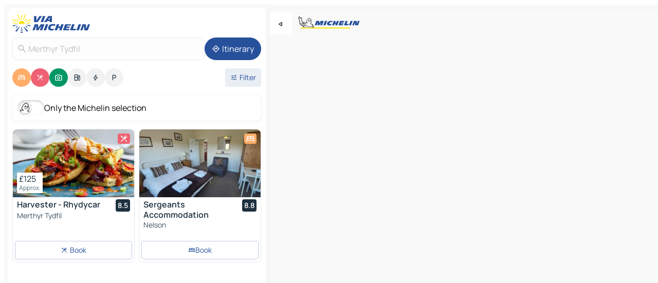

--- FILE ---
content_type: text/html
request_url: https://www.viamichelin.co.uk/maps/united_kingdom/wales/merthyr_tydfil/merthyr_tydfil-cf47_0
body_size: 29895
content:
<!doctype html>
<html lang="en">

<head>
	<meta charset="utf-8" />
	<meta name="viewport" content="width=device-width, initial-scale=1, maximum-scale=1, user-scalable=no" />
	<meta name="apple-itunes-app" content="app-id=443142682" />
	<!-- start app -->
	
		<link href="../../../../_app/immutable/assets/vnd.D6Q4K2v3.css" rel="stylesheet">
		<link href="../../../../_app/immutable/assets/lib.Cal4F3nj.css" rel="stylesheet">
		<link href="../../../../_app/immutable/assets/vnd.Dmjc78Y1.css" rel="stylesheet">
		<link href="../../../../_app/immutable/assets/0.C737XJuh.css" rel="stylesheet">
		<link href="../../../../_app/immutable/assets/2.DTvqgUuk.css" rel="stylesheet">
		<link href="../../../../_app/immutable/assets/10.C0zcU66-.css" rel="stylesheet"><!--1xg1a3p--><!--[!--><!--]--> <!--[--><!--[--><link rel="preconnect" href="https://res.cloudinary.com"/> <link rel="dns-prefetch" href="https://res.cloudinary.com"/><link rel="preconnect" href="https://q-xx.bstatic.com"/> <link rel="dns-prefetch" href="https://q-xx.bstatic.com"/><link rel="preconnect" href="https://map7.viamichelin.com"/> <link rel="dns-prefetch" href="https://map7.viamichelin.com"/><link rel="preconnect" href="https://map8.viamichelin.com"/> <link rel="dns-prefetch" href="https://map8.viamichelin.com"/><link rel="preconnect" href="https://map9.viamichelin.com"/> <link rel="dns-prefetch" href="https://map9.viamichelin.com"/><link rel="preconnect" href="https://sdk.privacy-center.org"/> <link rel="dns-prefetch" href="https://sdk.privacy-center.org"/><!--]--><!--]--> <!--[--><!--[--><link rel="prefetch" href="https://res.cloudinary.com/tf-lab/image/upload/w_664,c_fill,g_auto,q_auto,f_auto/restaurant/f998e0f0-9281-4832-a91d-87f81d325b7b/95e41d59-e939-4a58-a1e0-13bb09f9288a.jpg" as="image"/><link rel="prefetch" href="https://q-xx.bstatic.com/xdata/images/hotel/max320/251920172.jpg?k=9e89837d6d13e6c2591647c83eaff434f00e548ec7dd5dde9f553f3bcadef9bd&amp;o=" as="image"/><!--]--><!--]--> <meta name="description" content="The MICHELIN Merthyr Tydfil map: Merthyr Tydfil town maps, road map and tourist map, with MICHELIN hotels, tourist sites and restaurants for Merthyr Tydfil"/> <meta property="og:type" content="website"/> <meta property="og:site_name" content="ViaMichelin"/> <!--[--><meta property="og:title" content="MICHELIN Merthyr Tydfil map - ViaMichelin"/><!--]--> <!--[--><meta property="og:description" content="The MICHELIN Merthyr Tydfil map: Merthyr Tydfil town maps, road map and tourist map, with MICHELIN hotels, tourist sites and restaurants for Merthyr Tydfil"/><!--]--> <!--[--><meta property="og:image" content="https://www.viamichelin.co.uk/_app/immutable/assets/logo-social.CPCa_Ogs.png"/><!--]--> <!--[!--><!--]--> <!--[--><link rel="alternate" href="https://www.viamichelin.at/karten-stadtplan/vereinigtes_konigreich/wales/merthyr_tydfil/merthyr_tydfil-cf47_0" hreflang="de-at"/><link rel="alternate" href="https://fr.viamichelin.be/cartes-plans/royaume_uni/pays_de_galles/merthyr_tydfil/merthyr_tydfil-cf47_0" hreflang="fr-be"/><link rel="alternate" href="https://nl.viamichelin.be/kaarten-plattegronden/verenigd_koninkrijk/wales/merthyr_tydfil/merthyr_tydfil-cf47_0" hreflang="nl-be"/><link rel="alternate" href="https://de.viamichelin.ch/karten-stadtplan/vereinigtes_konigreich/wales/merthyr_tydfil/merthyr_tydfil-cf47_0" hreflang="de-ch"/><link rel="alternate" href="https://fr.viamichelin.ch/cartes-plans/royaume_uni/pays_de_galles/merthyr_tydfil/merthyr_tydfil-cf47_0" hreflang="fr-ch"/><link rel="alternate" href="https://it.viamichelin.ch/mappe-piantine/regno_unito/galles/merthyr_tydfil/merthyr_tydfil-cf47_0" hreflang="it-ch"/><link rel="alternate" href="https://www.viamichelin.com/maps/united_kingdom/wales/merthyr_tydfil/merthyr_tydfil-cf47_0" hreflang="en"/><link rel="alternate" href="https://www.viamichelin.de/karten-stadtplan/vereinigtes_konigreich/wales/merthyr_tydfil/merthyr_tydfil-cf47_0" hreflang="de"/><link rel="alternate" href="https://www.viamichelin.es/mapas-planos/reino_unido/gales/merthyr_tydfil/merthyr_tydfil-cf47_0" hreflang="es"/><link rel="alternate" href="https://www.viamichelin.fr/cartes-plans/royaume_uni/pays_de_galles/merthyr_tydfil/merthyr_tydfil-cf47_0" hreflang="fr"/><link rel="alternate" href="https://www.viamichelin.it/mappe-piantine/regno_unito/galles/merthyr_tydfil/merthyr_tydfil-cf47_0" hreflang="it"/><link rel="alternate" href="https://www.viamichelin.ie/maps/united_kingdom/wales/merthyr_tydfil/merthyr_tydfil-cf47_0" hreflang="en-ie"/><link rel="alternate" href="https://www.viamichelin.nl/kaarten-plattegronden/verenigd_koninkrijk/wales/merthyr_tydfil/merthyr_tydfil-cf47_0" hreflang="nl"/><link rel="alternate" href="https://www.viamichelin.pt/mapas-plantas/reino_unido/pais_de_gales/merthyr_tydfil/merthyr_tydfil-cf47_0" hreflang="pt"/><!--]--> <!--[!--><!--]--><!----><title>MICHELIN Merthyr Tydfil map - ViaMichelin</title>
	<!-- end app -->

	<meta name="google-site-verification" content="DbAY1Oo9QFu8lD4EB7CQg4TcZy7LPKB1eh6yuNBNwds" />

	<link rel="icon" href="../../../../favicon.png" />

	<!-- Start Consent -->
	<script nonce="PcDpLIYqyVWP91TW3ue+uQ==" id="spcloader" async fetchpriority="high" type="text/javascript"
		src="https://sdk.privacy-center.org/a1a55c7f-7f45-4e4b-80ac-b48e44c2fe99/loader.js?target=www.viamichelin.co.uk"></script>
	<script nonce="PcDpLIYqyVWP91TW3ue+uQ==" type="text/javascript" async>
			window.didomiOnReady = window.didomiOnReady || [];
			window.didomiEventListeners = window.didomiEventListeners || [];

			window.didomiEventListeners.push(
				{
					event: "notice.shown",
					listener() {
						const $link = document.querySelector(
							".didomi-notice-view-partners-link-in-text"
						);
						if (!$link) {
							return;
						}
						$link.removeAttribute("href");
						$link.addEventListener("click", () => {
							Didomi.preferences.show("vendors");
						});
					},
				},
				{
					event: "notice.clickagree",
					listener() {
						window.postMessage({ type: 'didomi_clickagree'})
					}
				}
			);

			window.didomiConfig = {
				user: {
					bots: {
						consentRequired: false,
					},
				},
				preferences: {
					showWhenConsentIsMissing: false,
				},
			};

			window.gdprAppliesGlobally = true;
			// prettier-ignore
			!function(){function t(e){if(!window.frames[e]){if(document.body&&document.body.firstChild){let a=document.body,n=document.createElement("iframe");n.style.display="none",n.name=e,n.title=e,a.insertBefore(n,a.firstChild)}else setTimeout(function(){t(e)},5)}}function e(t,e,a,n,i){function r(t,a,n,r){if("function"!=typeof n)return;window[e]||(window[e]=[]);let s=!1;i&&(s=i(t,r,n)),s||window[e].push({command:t,version:a,callback:n,parameter:r})}function s(e){if(!window[t]||!0!==window[t].stub||!e.data)return;let i="string"==typeof e.data,r;try{r=i?JSON.parse(e.data):e.data}catch(s){return}if(r[a]){let f=r[a];window[t](f.command,f.version,function(t,a){let r={};r[n]={returnValue:t,success:a,callId:f.callId},e.source.postMessage(i?JSON.stringify(r):r,"*")},f.parameter)}}r.stub=!0,r.stubVersion=2,"function"!=typeof window[t]&&(window[t]=r,window.addEventListener?window.addEventListener("message",s,!1):window.attachEvent("onmessage",s))}e("__uspapi","__uspapiBuffer","__uspapiCall","__uspapiReturn"),t("__uspapiLocator"),e("__tcfapi","__tcfapiBuffr","__tcl","__tcfapiReturn"),t("__tcfapiLocator")}();
		</script>
	<!-- End Consent -->

	<!-- Start Google tag manager -->
	<script src="https://www.googletagmanager.com/gtag/js?id=G-TPL620CFWP" defer type="didomi/javascript"
		nonce="PcDpLIYqyVWP91TW3ue+uQ==" fetchpriority="low"></script>
	<script nonce="PcDpLIYqyVWP91TW3ue+uQ==" type="text/javascript" defer>
			window.dataLayer = window.dataLayer || [];
			function gtag() {
				dataLayer.push(arguments);
			}
			gtag('js', new Date());
			gtag('config', 'G-TPL620CFWP', { send_page_view: false });
		</script>
	<!-- End Google tag manager -->
</head>

<body data-sveltekit-preload-data="hover" class="text-body">
	<div style="display: contents"><!--[--><!--[--><!----><!--[--><!--]--> <!--[--><!----><div class="main-container bg-neutral-weak homepage svelte-9k52vj" style="--bottomsheet-height-offset: -100px;"><div class="map svelte-9k52vj"><div class="h-full w-full md:shadow-smooth-block md:relative svelte-6wt9i2" data-testid="map-container"><!--[!--><!--]--></div><!----> <!--[--><div class="absolute top-4 left-0 size-11 z-ontop hidden md:block"><button type="button" class="btn-filled-white btn-md rd-l-0 min-w-max"><!--[!--><!--[--><!----><span class="flex w-max size-3.5"><!--[--><!----><span class="icon-arrow-back-left inline-block"><!----></span><!----><!--]--><!----></span><!----><!--]--> <!--[!--><!--]--> <!--[!--><!--]--><!--]--> <!--[!--><!--]--></button><!----></div><!--]--> <img src="/_app/immutable/assets/vm-logo-bib-michelin.Dd_LzvJh.svg" alt="Michelin" class="absolute left-14 top-6 md:block hidden z-hover" height="24" width="120"/> <img height="32" width="126" src="/_app/immutable/assets/vm-logo-large.BEgj6SJ1.svg" alt="ViaMichelin" class="absolute-center-x top-2 md:hidden z-hover"/></div> <!--[!--><!--]--> <div class="slot-container md:p-2 md:pr-0 md:h-dvh printable svelte-9k52vj"><div class="md:overflow-hidden md:rd-2 md:h-dvh max-h-full printable"><div class="slot-wrapper h-full scrollbar-thin printable md:bg-neutral-weakest svelte-9k52vj"><!--[!--><!--]--> <!--[--><!----><!--[--><!----><!--[!--><!----><div class="translate-slide-offset md:block svelte-5lb488" style="--slide-offset: 0px;"><img src="/_app/immutable/assets/vm-logo-bib-michelin.Dd_LzvJh.svg" alt="Michelin" class="absolute top-[var(--top)] right-[var(--right)] md:hidden" style="--top: -24px; --right: 8px;" height="24" width="120"/> <div><div><div class="searchtools w-full md:flex md:flex-wrap md:gap-4 md:bg-transparent md:px-2 md:pt-2 svelte-1kj4v11" data-testid="map-search-panel"><!--[!--><!--]--> <!--[!--><div class="hidden md:block w-full"><header role="banner" class="flex items-center w-full py-1 justify-between md:py-0"><!--[!--><!--[--><a href="../../../../" class="block py-1 pr-2 shrink-0" aria-label="Back to homepage" data-sveltekit-preload-data="tap"><img class="h-9 cover-left" src="/_app/immutable/assets/vm-logo-large.BEgj6SJ1.svg" alt="ViaMichelin" width="152" height="36"/></a><!--]--><!--]--> <!--[!--><!--[!--><!--]--><!--]--></header><!----></div><!--]--> <div class="flex gap-2 w-full md:p-0 md:bg-transparent border-coloredneutral-weakest rounded-full p-2"><div class="search relative w-full min-w-0  svelte-oeoh2d"><label for="address-search" class="text-sm"> <span class="input-container flex items-center p-2 w-full text-5 gap-1 rd-2 relative b-solid b-0.5 border-coloredneutral-weakest element-disabled bg-neutral-soft text-neutral svelte-xzp1b6"><!--[--><!----><span class="icon-search inline-block w-5 "><!----></span><!----><!--]--> <input type="text" id="address-search" class="input min-w-0 text-md text-coloredneutral b-0 flex-grow bg-transparent placeholder:text-neutral disabled:text-neutral svelte-xzp1b6" placeholder="Where are we going?" aria-label="Where are we going?" disabled autocomplete="off" value="Merthyr Tydfil"/> <!--[!--><!--]--> <!--[!--><!--]--></span></label><!----> <ul class="results rd-2 absolute z-hover w-full m-0 mt-1 p-0 shadow-smooth-bottom-2 bg-neutral-weakest text-coloredneutral text-md svelte-oeoh2d" role="listbox" aria-label="Search results"><!--[!--><!--]--><!----> <!--[!--><!--]--><!----> <!--[!--><!--[!--><!--]--><!--]--><!----></ul></div><!----> <!--[--><button type="button" aria-label="Itinerary" class="btn-filled-primary btn-md z-infront rounded-full min-w-max"><!--[!--><!--[--><!----><span class="flex w-max"><!--[--><!----><span class="icon-directions inline-block"><!----></span><!----><!--]--><!----></span><!----><!--]--> <!--[--><span class="ml-1">Itinerary</span><!--]--> <!--[!--><!--]--><!--]--> <!--[!--><!--]--></button><!--]--></div></div></div><!----></div></div> <div class="poi-container relative z-1 md:block bg-neutral-weakest md:bg-transparent block svelte-5lb488"><button type="button" class="handle relative w-full p-4 rd-2 b-0 grid place-items-center bg-transparent md:hidden" aria-label="Open the panel" style="height: 40px;"><span class="rd-2 w-20 h-2 bg-base-15"></span></button><!----> <div class="mt-4"><div class="mb-2 px-2"><div class="flex justify-between flex-nowrap flex-row-reverse"><div class="grow-3 order-2"><div class="flex gap-1 flex-wrap" role="listbox" aria-multiselectable="true" aria-orientation="horizontal" aria-label="Points of interest"><!--[--><!--[!--><button type="button" role="option" title="Search Accommodations" aria-selected="true" aria-label="Search Accommodations" class="whitespace-nowrap flex justify-center items-center text-md gap-1 b-0 cursor-pointer rounded-full p-2.5 bg-hotel text-neutral-weakest hover:bg-hotel-soft svelte-f2zwv4 aspect-ratio-1"><!--[!--><!--[--><!----><span class="flex w-max"><!--[--><!----><span class="icon-hotel inline-block"><!----></span><!----><!--]--><!----></span><!----><!--]--> <!--[!--><!--]--> <!--[!--><!--]--><!--]--></button><!--]--><!--[!--><button type="button" role="option" title="Search Restaurants" aria-selected="true" aria-label="Search Restaurants" class="whitespace-nowrap flex justify-center items-center text-md gap-1 b-0 cursor-pointer rounded-full p-2.5 bg-restaurant text-neutral-weakest hover:bg-restaurant-soft svelte-f2zwv4 aspect-ratio-1"><!--[!--><!--[--><!----><span class="flex w-max"><!--[--><!----><span class="icon-restaurant inline-block"><!----></span><!----><!--]--><!----></span><!----><!--]--> <!--[!--><!--]--> <!--[!--><!--]--><!--]--></button><!--]--><!--[!--><button type="button" role="option" title="Search Tourism" aria-selected="true" aria-label="Search Tourism" class="whitespace-nowrap flex justify-center items-center text-md gap-1 b-0 cursor-pointer rounded-full p-2.5 bg-tourism text-neutral-weakest hover:bg-tourism-soft svelte-f2zwv4 aspect-ratio-1"><!--[!--><!--[--><!----><span class="flex w-max"><!--[--><!----><span class="icon-tourism inline-block"><!----></span><!----><!--]--><!----></span><!----><!--]--> <!--[!--><!--]--> <!--[!--><!--]--><!--]--></button><!--]--><!--[!--><button type="button" role="option" title="Search Petrol stations" aria-selected="false" aria-label="Search Petrol stations" class="whitespace-nowrap flex justify-center items-center text-md gap-1 b-0 cursor-pointer rounded-full p-2.5 bg-neutral-soft hover:bg-coloredneutral-weak text-coloredneutral svelte-f2zwv4 aspect-ratio-1"><!--[!--><!--[--><!----><span class="flex w-max"><!--[--><!----><span class="icon-energy-pump inline-block"><!----></span><!----><!--]--><!----></span><!----><!--]--> <!--[!--><!--]--> <!--[!--><!--]--><!--]--></button><!--]--><!--[!--><button type="button" role="option" title="Search EV stations" aria-selected="false" aria-label="Search EV stations" class="whitespace-nowrap flex justify-center items-center text-md gap-1 b-0 cursor-pointer rounded-full p-2.5 bg-neutral-soft hover:bg-coloredneutral-weak text-coloredneutral svelte-f2zwv4 aspect-ratio-1"><!--[!--><!--[--><!----><span class="flex w-max"><!--[--><!----><span class="icon-flash inline-block"><!----></span><!----><!--]--><!----></span><!----><!--]--> <!--[!--><!--]--> <!--[!--><!--]--><!--]--></button><!--]--><!--[!--><button type="button" role="option" title="Search Car parks" aria-selected="false" aria-label="Search Car parks" class="whitespace-nowrap flex justify-center items-center text-md gap-1 b-0 cursor-pointer rounded-full p-2.5 bg-neutral-soft hover:bg-coloredneutral-weak text-coloredneutral svelte-f2zwv4 aspect-ratio-1"><!--[!--><!--[--><!----><span class="flex w-max"><!--[--><!----><span class="icon-parking inline-block"><!----></span><!----><!--]--><!----></span><!----><!--]--> <!--[!--><!--]--> <!--[!--><!--]--><!--]--></button><!--]--><!--]--></div><!----></div> <!--[--><div class="ml-2 relative order-1"><button type="button" aria-label="Open filters" class="btn-filled-light btn-sm relative filter-button min-w-max"><!--[!--><!--[--><!----><span class="flex w-max"><!--[--><!----><span class="icon-tune inline-block"><!----></span><!----><!--]--><!----></span><!----><!--]--> <!--[--><span class="ml-1">Filter</span><!--]--> <!--[!--><!--]--><!--]--> <!--[--><!--[!--><!--]--><!----><!--]--></button><!----></div><!--]--></div> <div class="date-range-picker-container min-w-0 w-full order--1 mt-2"><div class="flex items-start gap-2"><!--[!--><!--]--></div></div></div><!----> <!--[--><div class="bg-neutral-weakest p-2 rd-2 flex flex-col mb-4 mx-2 shadow-smooth-block"><label for="only-michelin-switch" class="flex p-0.5 items-center gap-2 max-w-max cursor-pointer"><input id="only-michelin-switch" type="checkbox" role="switch" class="sr-only"/> <span class="rounded-full w-13 h-7.5 transition-colors shadow-michelin-switch bg-base-0"><!----><span class="icon-bib-signature inline-block transition-transform p-3.9 translate-x-none"><!----></span><!----><!----></span> <span class="select-none">Only the Michelin selection</span></label><!----></div><!--]--> <!--[--><ul data-testid="poilist" class="container m-0 px-2 grid svelte-1qh5ik5"><!--[!--><!--[--><!--[!--><!--[!--><!----><!--[--><!----><li data-testid="poi-card-0" data-category="restaurant" class="poi-card lg grid text-body border-coloredneutral-weakest bg-neutral-weakest hover:border-transparent border-1 border-solid rd-2 relative with-shadow vertical svelte-1ci3g67" role="none"><a href="/maps/restaurants/poi/merthyr_tydfil-cf48_1uz-0e2a5500?bounds=-3.45307~51.644631~-3.2738751~51.835099&amp;itinerary=&amp;poiCategories=7&amp;selectedAddress=%7B%22address%22%3A%22Merthyr+Tydfil%22%2C%22city%22%3A%22Merthyr+Tydfil%22%2C%22coordinates%22%3A%7B%22lat%22%3A51.747508%2C%22lng%22%3A-3.378051%7D%2C%22countryCode%22%3A%22GBR%22%2C%22region%22%3A%22Wales%22%2C%22zipCode%22%3A%22CF47+0%22%2C%22entityType%22%3A%22CITY%22%2C%22boundsSync%22%3Atrue%7D&amp;withCaravan=false" class="decoration-none flex flex-col " data-sveltekit-preload-data="tap"><!--[--><!----><div data-testid="poi-card-hero" class="poi-card-hero group grid w-full h-full max-h-132px p-0 m-0 overflow-hidden vertical svelte-1wnh944"><!--[!--><!--[--><!----><div class="container-carousel w-full relative cursor-pointer full carousel h-full max-h-132px w-full grid-area-[1/-1] overflow-hidden svelte-w1l4d7" role="region" aria-roledescription="carousel" aria-label="Image carousel for Harvester - Rhydycar"><!--[!--><!--]--> <div class="h-auto"><button type="button" aria-label="See previous content" aria-hidden="true" class="btn-ghost-white btn-md left-arrow-container absolute left-0 hidden poi-card-hero-controls min-w-max"><!--[!--><!--[--><!----><span class="flex w-max"><!--[--><!----><span class="icon-chevron-left inline-block"><!----></span><!----><!--]--><!----></span><!----><!--]--> <!--[!--><!--]--> <!--[!--><!--]--><!--]--> <!--[!--><!--]--></button><!----> <ul class="carousel flex h-100% overflow-x-scroll m-0 p-0 list-none bg-neutral-weakest rd-tr-2 rd-tl-2 h-full w-full svelte-w1l4d7" aria-roledescription="slide" role="group" aria-label="image 1 on 5"><!--[--><li class="img-container items-center flex grow-0 shrink-0 justify-center w-full svelte-w1l4d7"><figure class="img-wrapper w-full m-0 p-0 h-full overflow-hidden"><!--[!--><img decoding="sync" src="https://res.cloudinary.com/tf-lab/image/upload/w_664,c_fill,g_auto,q_auto,f_auto/restaurant/f998e0f0-9281-4832-a91d-87f81d325b7b/95e41d59-e939-4a58-a1e0-13bb09f9288a.jpg" alt="Harvester - Rhydycar - 0" class="h-full w-full" srcset="https://res.cloudinary.com/tf-lab/image/upload/w_664,c_fill,g_auto,q_auto,f_auto/restaurant/f998e0f0-9281-4832-a91d-87f81d325b7b/95e41d59-e939-4a58-a1e0-13bb09f9288a.jpg 160w, https://res.cloudinary.com/tf-lab/image/upload/w_664,c_fill,g_auto,q_auto,f_auto/restaurant/f998e0f0-9281-4832-a91d-87f81d325b7b/95e41d59-e939-4a58-a1e0-13bb09f9288a.jpg 320w, https://res.cloudinary.com/tf-lab/image/upload/w_664,c_fill,g_auto,q_auto,f_auto/restaurant/f998e0f0-9281-4832-a91d-87f81d325b7b/95e41d59-e939-4a58-a1e0-13bb09f9288a.jpg 640w, https://res.cloudinary.com/tf-lab/image/upload/w_664,c_fill,g_auto,q_auto,f_auto/restaurant/f998e0f0-9281-4832-a91d-87f81d325b7b/95e41d59-e939-4a58-a1e0-13bb09f9288a.jpg 960w, https://res.cloudinary.com/tf-lab/image/upload/w_664,c_fill,g_auto,q_auto,f_auto/restaurant/f998e0f0-9281-4832-a91d-87f81d325b7b/95e41d59-e939-4a58-a1e0-13bb09f9288a.jpg 1280w, https://res.cloudinary.com/tf-lab/image/upload/w_664,c_fill,g_auto,q_auto,f_auto/restaurant/f998e0f0-9281-4832-a91d-87f81d325b7b/95e41d59-e939-4a58-a1e0-13bb09f9288a.jpg 1920w" sizes="320px" style="width: 260px; height: 132px; object-fit: cover;" onerror="this.__e=event"/><!----> <!--[!--><!--]--><!--]--></figure></li><li class="img-container items-center flex grow-0 shrink-0 justify-center w-full svelte-w1l4d7"><figure class="img-wrapper w-full m-0 p-0 h-full overflow-hidden"><!--[!--><img decoding="sync" src="https://res.cloudinary.com/tf-lab/image/upload/w_664,c_fill,g_auto,q_auto,f_auto/restaurant/f998e0f0-9281-4832-a91d-87f81d325b7b/4ca59e51-6647-4656-a250-c966d3acc853.jpg" alt="Harvester - Rhydycar - 1" class="h-full w-full" srcset="https://res.cloudinary.com/tf-lab/image/upload/w_664,c_fill,g_auto,q_auto,f_auto/restaurant/f998e0f0-9281-4832-a91d-87f81d325b7b/4ca59e51-6647-4656-a250-c966d3acc853.jpg 160w, https://res.cloudinary.com/tf-lab/image/upload/w_664,c_fill,g_auto,q_auto,f_auto/restaurant/f998e0f0-9281-4832-a91d-87f81d325b7b/4ca59e51-6647-4656-a250-c966d3acc853.jpg 320w, https://res.cloudinary.com/tf-lab/image/upload/w_664,c_fill,g_auto,q_auto,f_auto/restaurant/f998e0f0-9281-4832-a91d-87f81d325b7b/4ca59e51-6647-4656-a250-c966d3acc853.jpg 640w, https://res.cloudinary.com/tf-lab/image/upload/w_664,c_fill,g_auto,q_auto,f_auto/restaurant/f998e0f0-9281-4832-a91d-87f81d325b7b/4ca59e51-6647-4656-a250-c966d3acc853.jpg 960w, https://res.cloudinary.com/tf-lab/image/upload/w_664,c_fill,g_auto,q_auto,f_auto/restaurant/f998e0f0-9281-4832-a91d-87f81d325b7b/4ca59e51-6647-4656-a250-c966d3acc853.jpg 1280w, https://res.cloudinary.com/tf-lab/image/upload/w_664,c_fill,g_auto,q_auto,f_auto/restaurant/f998e0f0-9281-4832-a91d-87f81d325b7b/4ca59e51-6647-4656-a250-c966d3acc853.jpg 1920w" sizes="320px" style="width: 260px; height: 132px; object-fit: cover;" onerror="this.__e=event"/><!----> <!--[!--><!--]--><!--]--></figure></li><li class="img-container items-center flex grow-0 shrink-0 justify-center w-full svelte-w1l4d7"><figure class="img-wrapper w-full m-0 p-0 h-full overflow-hidden"><!--[!--><img loading="lazy" decoding="async" src="https://res.cloudinary.com/tf-lab/image/upload/w_664,c_fill,g_auto,q_auto,f_auto/restaurant/f998e0f0-9281-4832-a91d-87f81d325b7b/40a60e03-e41b-419b-b044-4dd24cdc4961.jpg" alt="Harvester - Rhydycar - 2" class="h-full w-full" srcset="https://res.cloudinary.com/tf-lab/image/upload/w_664,c_fill,g_auto,q_auto,f_auto/restaurant/f998e0f0-9281-4832-a91d-87f81d325b7b/40a60e03-e41b-419b-b044-4dd24cdc4961.jpg 160w, https://res.cloudinary.com/tf-lab/image/upload/w_664,c_fill,g_auto,q_auto,f_auto/restaurant/f998e0f0-9281-4832-a91d-87f81d325b7b/40a60e03-e41b-419b-b044-4dd24cdc4961.jpg 320w, https://res.cloudinary.com/tf-lab/image/upload/w_664,c_fill,g_auto,q_auto,f_auto/restaurant/f998e0f0-9281-4832-a91d-87f81d325b7b/40a60e03-e41b-419b-b044-4dd24cdc4961.jpg 640w, https://res.cloudinary.com/tf-lab/image/upload/w_664,c_fill,g_auto,q_auto,f_auto/restaurant/f998e0f0-9281-4832-a91d-87f81d325b7b/40a60e03-e41b-419b-b044-4dd24cdc4961.jpg 960w, https://res.cloudinary.com/tf-lab/image/upload/w_664,c_fill,g_auto,q_auto,f_auto/restaurant/f998e0f0-9281-4832-a91d-87f81d325b7b/40a60e03-e41b-419b-b044-4dd24cdc4961.jpg 1280w, https://res.cloudinary.com/tf-lab/image/upload/w_664,c_fill,g_auto,q_auto,f_auto/restaurant/f998e0f0-9281-4832-a91d-87f81d325b7b/40a60e03-e41b-419b-b044-4dd24cdc4961.jpg 1920w" sizes="320px" style="width: 260px; height: 132px; object-fit: cover;" onerror="this.__e=event"/><!----> <!--[!--><!--]--><!--]--></figure></li><li class="img-container items-center flex grow-0 shrink-0 justify-center w-full svelte-w1l4d7"><figure class="img-wrapper w-full m-0 p-0 h-full overflow-hidden"><!--[!--><img loading="lazy" decoding="async" src="https://res.cloudinary.com/tf-lab/image/upload/w_664,c_fill,g_auto,q_auto,f_auto/restaurant/f998e0f0-9281-4832-a91d-87f81d325b7b/576f4b4d-83a0-4422-ac22-a341b494c43b.jpg" alt="Harvester - Rhydycar - 3" class="h-full w-full" srcset="https://res.cloudinary.com/tf-lab/image/upload/w_664,c_fill,g_auto,q_auto,f_auto/restaurant/f998e0f0-9281-4832-a91d-87f81d325b7b/576f4b4d-83a0-4422-ac22-a341b494c43b.jpg 160w, https://res.cloudinary.com/tf-lab/image/upload/w_664,c_fill,g_auto,q_auto,f_auto/restaurant/f998e0f0-9281-4832-a91d-87f81d325b7b/576f4b4d-83a0-4422-ac22-a341b494c43b.jpg 320w, https://res.cloudinary.com/tf-lab/image/upload/w_664,c_fill,g_auto,q_auto,f_auto/restaurant/f998e0f0-9281-4832-a91d-87f81d325b7b/576f4b4d-83a0-4422-ac22-a341b494c43b.jpg 640w, https://res.cloudinary.com/tf-lab/image/upload/w_664,c_fill,g_auto,q_auto,f_auto/restaurant/f998e0f0-9281-4832-a91d-87f81d325b7b/576f4b4d-83a0-4422-ac22-a341b494c43b.jpg 960w, https://res.cloudinary.com/tf-lab/image/upload/w_664,c_fill,g_auto,q_auto,f_auto/restaurant/f998e0f0-9281-4832-a91d-87f81d325b7b/576f4b4d-83a0-4422-ac22-a341b494c43b.jpg 1280w, https://res.cloudinary.com/tf-lab/image/upload/w_664,c_fill,g_auto,q_auto,f_auto/restaurant/f998e0f0-9281-4832-a91d-87f81d325b7b/576f4b4d-83a0-4422-ac22-a341b494c43b.jpg 1920w" sizes="320px" style="width: 260px; height: 132px; object-fit: cover;" onerror="this.__e=event"/><!----> <!--[!--><!--]--><!--]--></figure></li><li class="img-container items-center flex grow-0 shrink-0 justify-center w-full svelte-w1l4d7"><figure class="img-wrapper w-full m-0 p-0 h-full overflow-hidden"><!--[!--><img loading="lazy" decoding="async" src="https://res.cloudinary.com/tf-lab/image/upload/w_664,c_fill,g_auto,q_auto,f_auto/restaurant/f998e0f0-9281-4832-a91d-87f81d325b7b/69f96f06-cf85-4843-b3a8-8e31c941947a.jpg" alt="Harvester - Rhydycar - 4" class="h-full w-full" srcset="https://res.cloudinary.com/tf-lab/image/upload/w_664,c_fill,g_auto,q_auto,f_auto/restaurant/f998e0f0-9281-4832-a91d-87f81d325b7b/69f96f06-cf85-4843-b3a8-8e31c941947a.jpg 160w, https://res.cloudinary.com/tf-lab/image/upload/w_664,c_fill,g_auto,q_auto,f_auto/restaurant/f998e0f0-9281-4832-a91d-87f81d325b7b/69f96f06-cf85-4843-b3a8-8e31c941947a.jpg 320w, https://res.cloudinary.com/tf-lab/image/upload/w_664,c_fill,g_auto,q_auto,f_auto/restaurant/f998e0f0-9281-4832-a91d-87f81d325b7b/69f96f06-cf85-4843-b3a8-8e31c941947a.jpg 640w, https://res.cloudinary.com/tf-lab/image/upload/w_664,c_fill,g_auto,q_auto,f_auto/restaurant/f998e0f0-9281-4832-a91d-87f81d325b7b/69f96f06-cf85-4843-b3a8-8e31c941947a.jpg 960w, https://res.cloudinary.com/tf-lab/image/upload/w_664,c_fill,g_auto,q_auto,f_auto/restaurant/f998e0f0-9281-4832-a91d-87f81d325b7b/69f96f06-cf85-4843-b3a8-8e31c941947a.jpg 1280w, https://res.cloudinary.com/tf-lab/image/upload/w_664,c_fill,g_auto,q_auto,f_auto/restaurant/f998e0f0-9281-4832-a91d-87f81d325b7b/69f96f06-cf85-4843-b3a8-8e31c941947a.jpg 1920w" sizes="320px" style="width: 260px; height: 132px; object-fit: cover;" onerror="this.__e=event"/><!----> <!--[!--><!--]--><!--]--></figure></li><!--]--></ul> <!--[!--><!--]--> <button type="button" aria-label="See next content" aria-hidden="false" class="btn-ghost-white btn-md right-arrow-container absolute right-0 hidden md:block poi-card-hero-controls min-w-max"><!--[!--><!--[--><!----><span class="flex w-max"><!--[--><!----><span class="icon-chevron-right inline-block"><!----></span><!----><!--]--><!----></span><!----><!--]--> <!--[!--><!--]--> <!--[!--><!--]--><!--]--> <!--[!--><!--]--></button><!----></div><!----></div><!----><!--]--><!--]--> <!--[--><div class="opacity-container relative self-start justify-self-end grid-area-[1/-1] p-2 group-has-hover:opacity-0 group-has-[.no-hover]:opacity-100 svelte-1wnh944"><div class="flex items-center justify-center w-max shrink-0  rd-1 p-0.75 bg-restaurant text-neutral-weakest gap-0.5 max-h-5 svelte-snfjjm"><!--[!--><!--[!--><!--[!--><!--]--> <!--[!--><!--]--> <!--[--><!----><div class="flex w-max text-4.5"><!--[--><!----><div class="icon-restaurant inline-block"><!----></div><!----><!--]--><!----></div><!----><!--]--><!--]--><!--]--></div><!----></div><!--]--> <!--[--><div class="opacity-container relative self-end grid-area-[1/-1] p-2 group-has-hover:opacity-0 group-has-[.no-hover]:opacity-100 svelte-1wnh944"><!--[--><div data-testid="poi-card-price-tag" class="flex flex-wrap px-1 py-0.5 bg-neutral-weakest shadow-smooth-top-3 rd-0.5 w-min"><!--[!--><!--[--><div class="text-md text-coloredneutral font-400 w-full whitespace-nowrap">£125</div><!--]--><!--]--> <!--[--><div class="text-xs text-coloredneutral-softest w-full min-w-max">Approx.</div><!--]--> <!--[!--><!--]--></div><!--]--><!----></div><!--]--><!----></div><!----><!--]--> <div class="pt-1 px-2 pb-0 grid h-max"><!--[--><!--[--><!--[--><div class="inline-flex justify-between w-full min-w-0 text-body text-md font-600 gap-x-0.5 text-coloredneutral"><span data-testid="card-title" class="pb-0.5 clamp-lines-2">Harvester - Rhydycar</span> <!--[--><div class="flex items-center justify-center w-max shrink-0  rd-1 py-0.5 px-1 bg-coloredneutral text-neutral-weakest h-6 min-w-6 font-600 text-sm svelte-snfjjm"><!--[!--><!--[!--><!--[!--><!--]--> <!--[--><span>8.5</span><!--]--> <!--[!--><!--]--><!--]--><!--]--></div><!--]--></div><!--]--><!--]--> <!--[!--><!--]--> <!--[--><span class="truncate font-400 text-sm text-coloredneutral-soft p-be-1px">Merthyr Tydfil</span><!--]--> <!--[!--><!--]--> <!--[!--><!--]--> <!--[!--><!--]--> <!--[!--><!--]--><!--]--></div><!----></a> <div class="button-wrapper p-1 p-bs-3px"><!--[!--><!--[--><button type="button" class="btn-outline-light btn-sm w-full min-w-max"><!--[!--><!--[--><!----><span class="flex w-max"><!--[--><!----><span class="icon-restaurant inline-block"><!----></span><!----><!--]--><!----></span><!----><!--]--> <!--[--><span class="ml-1">Book</span><!--]--> <!--[!--><!--]--><!--]--> <!--[!--><!--]--></button><!----> <!--[!--><!--]--><!--]--><!--]--></div><!----><!----></li><!----><!--]--><!----><!--]--><!--]--><!--[!--><!--[!--><!----><!--[--><!----><li data-testid="poi-card-1" data-category="hotel" class="poi-card lg grid text-body border-coloredneutral-weakest bg-neutral-weakest hover:border-transparent border-1 border-solid rd-2 relative with-shadow vertical svelte-1ci3g67" role="none"><a href="/maps/hotels/poi/nelson-cf46_6ed-2bae71de?bounds=-3.45307~51.644631~-3.2738751~51.835099&amp;itinerary=&amp;poiCategories=7&amp;selectedAddress=%7B%22address%22%3A%22Merthyr+Tydfil%22%2C%22city%22%3A%22Merthyr+Tydfil%22%2C%22coordinates%22%3A%7B%22lat%22%3A51.747508%2C%22lng%22%3A-3.378051%7D%2C%22countryCode%22%3A%22GBR%22%2C%22region%22%3A%22Wales%22%2C%22zipCode%22%3A%22CF47+0%22%2C%22entityType%22%3A%22CITY%22%2C%22boundsSync%22%3Atrue%7D&amp;withCaravan=false" class="decoration-none flex flex-col " data-sveltekit-preload-data="tap"><!--[--><!----><div data-testid="poi-card-hero" class="poi-card-hero group grid w-full h-full max-h-132px p-0 m-0 overflow-hidden vertical svelte-1wnh944"><!--[!--><!--[--><!----><div class="container-carousel w-full relative cursor-pointer full carousel h-full max-h-132px w-full grid-area-[1/-1] overflow-hidden svelte-w1l4d7" role="region" aria-roledescription="carousel" aria-label="Image carousel for Sergeants Accommodation"><!--[!--><!--]--> <div class="h-auto"><button type="button" aria-label="See previous content" aria-hidden="true" class="btn-ghost-white btn-md left-arrow-container absolute left-0 hidden poi-card-hero-controls min-w-max"><!--[!--><!--[--><!----><span class="flex w-max"><!--[--><!----><span class="icon-chevron-left inline-block"><!----></span><!----><!--]--><!----></span><!----><!--]--> <!--[!--><!--]--> <!--[!--><!--]--><!--]--> <!--[!--><!--]--></button><!----> <ul class="carousel flex h-100% overflow-x-scroll m-0 p-0 list-none bg-neutral-weakest rd-tr-2 rd-tl-2 h-full w-full svelte-w1l4d7" aria-roledescription="slide" role="group" aria-label="image 1 on 10"><!--[--><li class="img-container items-center flex grow-0 shrink-0 justify-center w-full svelte-w1l4d7"><figure class="img-wrapper w-full m-0 p-0 h-full overflow-hidden"><!--[!--><img decoding="sync" src="https://q-xx.bstatic.com/xdata/images/hotel/max320/251920172.jpg?k=9e89837d6d13e6c2591647c83eaff434f00e548ec7dd5dde9f553f3bcadef9bd&amp;o=" alt="Sergeants Accommodation - 0" class="h-full w-full" srcset="https://q-xx.bstatic.com/xdata/images/hotel/max160/251920172.jpg?k=9e89837d6d13e6c2591647c83eaff434f00e548ec7dd5dde9f553f3bcadef9bd&amp;o= 160w, https://q-xx.bstatic.com/xdata/images/hotel/max320/251920172.jpg?k=9e89837d6d13e6c2591647c83eaff434f00e548ec7dd5dde9f553f3bcadef9bd&amp;o= 320w, https://q-xx.bstatic.com/xdata/images/hotel/max640/251920172.jpg?k=9e89837d6d13e6c2591647c83eaff434f00e548ec7dd5dde9f553f3bcadef9bd&amp;o= 640w, https://q-xx.bstatic.com/xdata/images/hotel/max960/251920172.jpg?k=9e89837d6d13e6c2591647c83eaff434f00e548ec7dd5dde9f553f3bcadef9bd&amp;o= 960w, https://q-xx.bstatic.com/xdata/images/hotel/max1280/251920172.jpg?k=9e89837d6d13e6c2591647c83eaff434f00e548ec7dd5dde9f553f3bcadef9bd&amp;o= 1280w, https://q-xx.bstatic.com/xdata/images/hotel/max1920/251920172.jpg?k=9e89837d6d13e6c2591647c83eaff434f00e548ec7dd5dde9f553f3bcadef9bd&amp;o= 1920w" sizes="320px" style="width: 260px; height: 132px; object-fit: cover;" onerror="this.__e=event"/><!----> <!--[!--><!--]--><!--]--></figure></li><li class="img-container items-center flex grow-0 shrink-0 justify-center w-full svelte-w1l4d7"><figure class="img-wrapper w-full m-0 p-0 h-full overflow-hidden"><!--[!--><img decoding="sync" src="https://q-xx.bstatic.com/xdata/images/hotel/max320/405651302.jpg?k=51ccefa7edbedb3216e46985b946337f59e29fa6554bc60761c4617133d25bbc&amp;o=" alt="Sergeants Accommodation - 1" class="h-full w-full" srcset="https://q-xx.bstatic.com/xdata/images/hotel/max160/405651302.jpg?k=51ccefa7edbedb3216e46985b946337f59e29fa6554bc60761c4617133d25bbc&amp;o= 160w, https://q-xx.bstatic.com/xdata/images/hotel/max320/405651302.jpg?k=51ccefa7edbedb3216e46985b946337f59e29fa6554bc60761c4617133d25bbc&amp;o= 320w, https://q-xx.bstatic.com/xdata/images/hotel/max640/405651302.jpg?k=51ccefa7edbedb3216e46985b946337f59e29fa6554bc60761c4617133d25bbc&amp;o= 640w, https://q-xx.bstatic.com/xdata/images/hotel/max960/405651302.jpg?k=51ccefa7edbedb3216e46985b946337f59e29fa6554bc60761c4617133d25bbc&amp;o= 960w, https://q-xx.bstatic.com/xdata/images/hotel/max1280/405651302.jpg?k=51ccefa7edbedb3216e46985b946337f59e29fa6554bc60761c4617133d25bbc&amp;o= 1280w, https://q-xx.bstatic.com/xdata/images/hotel/max1920/405651302.jpg?k=51ccefa7edbedb3216e46985b946337f59e29fa6554bc60761c4617133d25bbc&amp;o= 1920w" sizes="320px" style="width: 260px; height: 132px; object-fit: cover;" onerror="this.__e=event"/><!----> <!--[!--><!--]--><!--]--></figure></li><li class="img-container items-center flex grow-0 shrink-0 justify-center w-full svelte-w1l4d7"><figure class="img-wrapper w-full m-0 p-0 h-full overflow-hidden"><!--[!--><img loading="lazy" decoding="async" src="https://q-xx.bstatic.com/xdata/images/hotel/max320/405651291.jpg?k=911b60e0cf09ea250527831d20cd170d5ffd5b9ebf8e602a2fd0d365f2e2825a&amp;o=" alt="Sergeants Accommodation - 2" class="h-full w-full" srcset="https://q-xx.bstatic.com/xdata/images/hotel/max160/405651291.jpg?k=911b60e0cf09ea250527831d20cd170d5ffd5b9ebf8e602a2fd0d365f2e2825a&amp;o= 160w, https://q-xx.bstatic.com/xdata/images/hotel/max320/405651291.jpg?k=911b60e0cf09ea250527831d20cd170d5ffd5b9ebf8e602a2fd0d365f2e2825a&amp;o= 320w, https://q-xx.bstatic.com/xdata/images/hotel/max640/405651291.jpg?k=911b60e0cf09ea250527831d20cd170d5ffd5b9ebf8e602a2fd0d365f2e2825a&amp;o= 640w, https://q-xx.bstatic.com/xdata/images/hotel/max960/405651291.jpg?k=911b60e0cf09ea250527831d20cd170d5ffd5b9ebf8e602a2fd0d365f2e2825a&amp;o= 960w, https://q-xx.bstatic.com/xdata/images/hotel/max1280/405651291.jpg?k=911b60e0cf09ea250527831d20cd170d5ffd5b9ebf8e602a2fd0d365f2e2825a&amp;o= 1280w, https://q-xx.bstatic.com/xdata/images/hotel/max1920/405651291.jpg?k=911b60e0cf09ea250527831d20cd170d5ffd5b9ebf8e602a2fd0d365f2e2825a&amp;o= 1920w" sizes="320px" style="width: 260px; height: 132px; object-fit: cover;" onerror="this.__e=event"/><!----> <!--[!--><!--]--><!--]--></figure></li><li class="img-container items-center flex grow-0 shrink-0 justify-center w-full svelte-w1l4d7"><figure class="img-wrapper w-full m-0 p-0 h-full overflow-hidden"><!--[!--><img loading="lazy" decoding="async" src="https://q-xx.bstatic.com/xdata/images/hotel/max320/405651279.jpg?k=5f702aa33256efeccef9059735f2deaea2f36afba217ffa17f0a1bf757126987&amp;o=" alt="Sergeants Accommodation - 3" class="h-full w-full" srcset="https://q-xx.bstatic.com/xdata/images/hotel/max160/405651279.jpg?k=5f702aa33256efeccef9059735f2deaea2f36afba217ffa17f0a1bf757126987&amp;o= 160w, https://q-xx.bstatic.com/xdata/images/hotel/max320/405651279.jpg?k=5f702aa33256efeccef9059735f2deaea2f36afba217ffa17f0a1bf757126987&amp;o= 320w, https://q-xx.bstatic.com/xdata/images/hotel/max640/405651279.jpg?k=5f702aa33256efeccef9059735f2deaea2f36afba217ffa17f0a1bf757126987&amp;o= 640w, https://q-xx.bstatic.com/xdata/images/hotel/max960/405651279.jpg?k=5f702aa33256efeccef9059735f2deaea2f36afba217ffa17f0a1bf757126987&amp;o= 960w, https://q-xx.bstatic.com/xdata/images/hotel/max1280/405651279.jpg?k=5f702aa33256efeccef9059735f2deaea2f36afba217ffa17f0a1bf757126987&amp;o= 1280w, https://q-xx.bstatic.com/xdata/images/hotel/max1920/405651279.jpg?k=5f702aa33256efeccef9059735f2deaea2f36afba217ffa17f0a1bf757126987&amp;o= 1920w" sizes="320px" style="width: 260px; height: 132px; object-fit: cover;" onerror="this.__e=event"/><!----> <!--[!--><!--]--><!--]--></figure></li><li class="img-container items-center flex grow-0 shrink-0 justify-center w-full svelte-w1l4d7"><figure class="img-wrapper w-full m-0 p-0 h-full overflow-hidden"><!--[!--><img loading="lazy" decoding="async" src="https://q-xx.bstatic.com/xdata/images/hotel/max320/259393681.jpg?k=eccfe11c6c677e799558c2602f43a3e48f34824060ba48d992c066a39d608e1e&amp;o=" alt="Sergeants Accommodation - 4" class="h-full w-full" srcset="https://q-xx.bstatic.com/xdata/images/hotel/max160/259393681.jpg?k=eccfe11c6c677e799558c2602f43a3e48f34824060ba48d992c066a39d608e1e&amp;o= 160w, https://q-xx.bstatic.com/xdata/images/hotel/max320/259393681.jpg?k=eccfe11c6c677e799558c2602f43a3e48f34824060ba48d992c066a39d608e1e&amp;o= 320w, https://q-xx.bstatic.com/xdata/images/hotel/max640/259393681.jpg?k=eccfe11c6c677e799558c2602f43a3e48f34824060ba48d992c066a39d608e1e&amp;o= 640w, https://q-xx.bstatic.com/xdata/images/hotel/max960/259393681.jpg?k=eccfe11c6c677e799558c2602f43a3e48f34824060ba48d992c066a39d608e1e&amp;o= 960w, https://q-xx.bstatic.com/xdata/images/hotel/max1280/259393681.jpg?k=eccfe11c6c677e799558c2602f43a3e48f34824060ba48d992c066a39d608e1e&amp;o= 1280w, https://q-xx.bstatic.com/xdata/images/hotel/max1920/259393681.jpg?k=eccfe11c6c677e799558c2602f43a3e48f34824060ba48d992c066a39d608e1e&amp;o= 1920w" sizes="320px" style="width: 260px; height: 132px; object-fit: cover;" onerror="this.__e=event"/><!----> <!--[!--><!--]--><!--]--></figure></li><li class="img-container items-center flex grow-0 shrink-0 justify-center w-full svelte-w1l4d7"><figure class="img-wrapper w-full m-0 p-0 h-full overflow-hidden"><!--[!--><img loading="lazy" decoding="async" src="https://q-xx.bstatic.com/xdata/images/hotel/max320/251925578.jpg?k=ca2981aa17f955f0c815ed89b7a580018c1407d8277dd979261dde0b3b8cff93&amp;o=" alt="Sergeants Accommodation - 5" class="h-full w-full" srcset="https://q-xx.bstatic.com/xdata/images/hotel/max160/251925578.jpg?k=ca2981aa17f955f0c815ed89b7a580018c1407d8277dd979261dde0b3b8cff93&amp;o= 160w, https://q-xx.bstatic.com/xdata/images/hotel/max320/251925578.jpg?k=ca2981aa17f955f0c815ed89b7a580018c1407d8277dd979261dde0b3b8cff93&amp;o= 320w, https://q-xx.bstatic.com/xdata/images/hotel/max640/251925578.jpg?k=ca2981aa17f955f0c815ed89b7a580018c1407d8277dd979261dde0b3b8cff93&amp;o= 640w, https://q-xx.bstatic.com/xdata/images/hotel/max960/251925578.jpg?k=ca2981aa17f955f0c815ed89b7a580018c1407d8277dd979261dde0b3b8cff93&amp;o= 960w, https://q-xx.bstatic.com/xdata/images/hotel/max1280/251925578.jpg?k=ca2981aa17f955f0c815ed89b7a580018c1407d8277dd979261dde0b3b8cff93&amp;o= 1280w, https://q-xx.bstatic.com/xdata/images/hotel/max1920/251925578.jpg?k=ca2981aa17f955f0c815ed89b7a580018c1407d8277dd979261dde0b3b8cff93&amp;o= 1920w" sizes="320px" style="width: 260px; height: 132px; object-fit: cover;" onerror="this.__e=event"/><!----> <!--[!--><!--]--><!--]--></figure></li><li class="img-container items-center flex grow-0 shrink-0 justify-center w-full svelte-w1l4d7"><figure class="img-wrapper w-full m-0 p-0 h-full overflow-hidden"><!--[!--><img loading="lazy" decoding="async" src="https://q-xx.bstatic.com/xdata/images/hotel/max320/259398882.jpg?k=bbd3b121c2ca82023073a3c8f04461adb7921b102d2e894e680f7f19479de53a&amp;o=" alt="Sergeants Accommodation - 6" class="h-full w-full" srcset="https://q-xx.bstatic.com/xdata/images/hotel/max160/259398882.jpg?k=bbd3b121c2ca82023073a3c8f04461adb7921b102d2e894e680f7f19479de53a&amp;o= 160w, https://q-xx.bstatic.com/xdata/images/hotel/max320/259398882.jpg?k=bbd3b121c2ca82023073a3c8f04461adb7921b102d2e894e680f7f19479de53a&amp;o= 320w, https://q-xx.bstatic.com/xdata/images/hotel/max640/259398882.jpg?k=bbd3b121c2ca82023073a3c8f04461adb7921b102d2e894e680f7f19479de53a&amp;o= 640w, https://q-xx.bstatic.com/xdata/images/hotel/max960/259398882.jpg?k=bbd3b121c2ca82023073a3c8f04461adb7921b102d2e894e680f7f19479de53a&amp;o= 960w, https://q-xx.bstatic.com/xdata/images/hotel/max1280/259398882.jpg?k=bbd3b121c2ca82023073a3c8f04461adb7921b102d2e894e680f7f19479de53a&amp;o= 1280w, https://q-xx.bstatic.com/xdata/images/hotel/max1920/259398882.jpg?k=bbd3b121c2ca82023073a3c8f04461adb7921b102d2e894e680f7f19479de53a&amp;o= 1920w" sizes="320px" style="width: 260px; height: 132px; object-fit: cover;" onerror="this.__e=event"/><!----> <!--[!--><!--]--><!--]--></figure></li><li class="img-container items-center flex grow-0 shrink-0 justify-center w-full svelte-w1l4d7"><figure class="img-wrapper w-full m-0 p-0 h-full overflow-hidden"><!--[!--><img loading="lazy" decoding="async" src="https://q-xx.bstatic.com/xdata/images/hotel/max320/259399175.jpg?k=4610089154c117b67bc17f81a04271726f0ab808507a86669437ac3973f5b64c&amp;o=" alt="Sergeants Accommodation - 7" class="h-full w-full" srcset="https://q-xx.bstatic.com/xdata/images/hotel/max160/259399175.jpg?k=4610089154c117b67bc17f81a04271726f0ab808507a86669437ac3973f5b64c&amp;o= 160w, https://q-xx.bstatic.com/xdata/images/hotel/max320/259399175.jpg?k=4610089154c117b67bc17f81a04271726f0ab808507a86669437ac3973f5b64c&amp;o= 320w, https://q-xx.bstatic.com/xdata/images/hotel/max640/259399175.jpg?k=4610089154c117b67bc17f81a04271726f0ab808507a86669437ac3973f5b64c&amp;o= 640w, https://q-xx.bstatic.com/xdata/images/hotel/max960/259399175.jpg?k=4610089154c117b67bc17f81a04271726f0ab808507a86669437ac3973f5b64c&amp;o= 960w, https://q-xx.bstatic.com/xdata/images/hotel/max1280/259399175.jpg?k=4610089154c117b67bc17f81a04271726f0ab808507a86669437ac3973f5b64c&amp;o= 1280w, https://q-xx.bstatic.com/xdata/images/hotel/max1920/259399175.jpg?k=4610089154c117b67bc17f81a04271726f0ab808507a86669437ac3973f5b64c&amp;o= 1920w" sizes="320px" style="width: 260px; height: 132px; object-fit: cover;" onerror="this.__e=event"/><!----> <!--[!--><!--]--><!--]--></figure></li><li class="img-container items-center flex grow-0 shrink-0 justify-center w-full svelte-w1l4d7"><figure class="img-wrapper w-full m-0 p-0 h-full overflow-hidden"><!--[!--><img loading="lazy" decoding="async" src="https://q-xx.bstatic.com/xdata/images/hotel/max320/259399200.jpg?k=a465ff7e4f894691388c03c69899dca7291a2ae1f87526d045105aa7d31bb617&amp;o=" alt="Sergeants Accommodation - 8" class="h-full w-full" srcset="https://q-xx.bstatic.com/xdata/images/hotel/max160/259399200.jpg?k=a465ff7e4f894691388c03c69899dca7291a2ae1f87526d045105aa7d31bb617&amp;o= 160w, https://q-xx.bstatic.com/xdata/images/hotel/max320/259399200.jpg?k=a465ff7e4f894691388c03c69899dca7291a2ae1f87526d045105aa7d31bb617&amp;o= 320w, https://q-xx.bstatic.com/xdata/images/hotel/max640/259399200.jpg?k=a465ff7e4f894691388c03c69899dca7291a2ae1f87526d045105aa7d31bb617&amp;o= 640w, https://q-xx.bstatic.com/xdata/images/hotel/max960/259399200.jpg?k=a465ff7e4f894691388c03c69899dca7291a2ae1f87526d045105aa7d31bb617&amp;o= 960w, https://q-xx.bstatic.com/xdata/images/hotel/max1280/259399200.jpg?k=a465ff7e4f894691388c03c69899dca7291a2ae1f87526d045105aa7d31bb617&amp;o= 1280w, https://q-xx.bstatic.com/xdata/images/hotel/max1920/259399200.jpg?k=a465ff7e4f894691388c03c69899dca7291a2ae1f87526d045105aa7d31bb617&amp;o= 1920w" sizes="320px" style="width: 260px; height: 132px; object-fit: cover;" onerror="this.__e=event"/><!----> <!--[!--><!--]--><!--]--></figure></li><li class="img-container items-center flex grow-0 shrink-0 justify-center w-full svelte-w1l4d7"><figure class="img-wrapper w-full m-0 p-0 h-full overflow-hidden"><!--[!--><img loading="lazy" decoding="async" src="https://q-xx.bstatic.com/xdata/images/hotel/max320/284019724.jpg?k=b23ccb56f0ec096ed01fbf3e9534c49339d0cefdc5928d5b86efacb6803c4465&amp;o=" alt="Sergeants Accommodation - 9" class="h-full w-full" srcset="https://q-xx.bstatic.com/xdata/images/hotel/max160/284019724.jpg?k=b23ccb56f0ec096ed01fbf3e9534c49339d0cefdc5928d5b86efacb6803c4465&amp;o= 160w, https://q-xx.bstatic.com/xdata/images/hotel/max320/284019724.jpg?k=b23ccb56f0ec096ed01fbf3e9534c49339d0cefdc5928d5b86efacb6803c4465&amp;o= 320w, https://q-xx.bstatic.com/xdata/images/hotel/max640/284019724.jpg?k=b23ccb56f0ec096ed01fbf3e9534c49339d0cefdc5928d5b86efacb6803c4465&amp;o= 640w, https://q-xx.bstatic.com/xdata/images/hotel/max960/284019724.jpg?k=b23ccb56f0ec096ed01fbf3e9534c49339d0cefdc5928d5b86efacb6803c4465&amp;o= 960w, https://q-xx.bstatic.com/xdata/images/hotel/max1280/284019724.jpg?k=b23ccb56f0ec096ed01fbf3e9534c49339d0cefdc5928d5b86efacb6803c4465&amp;o= 1280w, https://q-xx.bstatic.com/xdata/images/hotel/max1920/284019724.jpg?k=b23ccb56f0ec096ed01fbf3e9534c49339d0cefdc5928d5b86efacb6803c4465&amp;o= 1920w" sizes="320px" style="width: 260px; height: 132px; object-fit: cover;" onerror="this.__e=event"/><!----> <!--[!--><!--]--><!--]--></figure></li><!--]--></ul> <!--[!--><!--]--> <button type="button" aria-label="See next content" aria-hidden="false" class="btn-ghost-white btn-md right-arrow-container absolute right-0 hidden md:block poi-card-hero-controls min-w-max"><!--[!--><!--[--><!----><span class="flex w-max"><!--[--><!----><span class="icon-chevron-right inline-block"><!----></span><!----><!--]--><!----></span><!----><!--]--> <!--[!--><!--]--> <!--[!--><!--]--><!--]--> <!--[!--><!--]--></button><!----></div><!----></div><!----><!--]--><!--]--> <!--[--><div class="opacity-container relative self-start justify-self-end grid-area-[1/-1] p-2 group-has-hover:opacity-0 group-has-[.no-hover]:opacity-100 svelte-1wnh944"><div class="flex items-center justify-center w-max shrink-0  rd-1 p-0.75 bg-hotel text-neutral-weakest gap-0.5 max-h-5 svelte-snfjjm"><!--[!--><!--[!--><!--[!--><!--]--> <!--[!--><!--]--> <!--[--><!----><div class="flex w-max text-4.5"><!--[--><!----><div class="icon-hotel inline-block"><!----></div><!----><!--]--><!----></div><!----><!--]--><!--]--><!--]--></div><!----></div><!--]--> <!--[--><div class="opacity-container relative self-end grid-area-[1/-1] p-2 group-has-hover:opacity-0 group-has-[.no-hover]:opacity-100 svelte-1wnh944"><!--[!--><!--]--><!----></div><!--]--><!----></div><!----><!--]--> <div class="pt-1 px-2 pb-0 grid h-max"><!--[--><!--[--><!--[--><div class="inline-flex justify-between w-full min-w-0 text-body text-md font-600 gap-x-0.5 text-coloredneutral"><span data-testid="card-title" class="pb-0.5 clamp-lines-2">Sergeants Accommodation</span> <!--[--><div class="flex items-center justify-center w-max shrink-0  rd-1 py-0.5 px-1 bg-coloredneutral text-neutral-weakest h-6 min-w-6 font-600 text-sm svelte-snfjjm"><!--[!--><!--[!--><!--[!--><!--]--> <!--[--><span>8.8</span><!--]--> <!--[!--><!--]--><!--]--><!--]--></div><!--]--></div><!--]--><!--]--> <!--[!--><!--]--> <!--[--><span class="truncate font-400 text-sm text-coloredneutral-soft p-be-1px">Nelson</span><!--]--> <!--[!--><!--]--> <!--[!--><!--]--> <!--[!--><!--]--> <!--[!--><!--]--><!--]--></div><!----></a> <div class="button-wrapper p-1 p-bs-3px"><!--[!--><!--[!--><!--[--><!----><span role="link" tabindex="0" data-testid="poi-card-book-button" data-o="[base64]" class="obfuscated inline-block flex items-center gap-2 min-w-max btn-outline-light btn-sm"><!--[--><!--[--><!----><div class="flex w-max"><!--[--><!----><div aria-label="Book Sergeants Accommodation" class="icon-hotel inline-block"><!----></div><!----><!--]--><!----></div><!----><!--]--> <!--[--><span>Book</span><!--]--> <!--[!--><!--]--><!--]--><!----><!----></span><!----><!--]--><!--]--><!--]--></div><!----><!----></li><!----><!--]--><!----><!--]--><!--]--><!--[--><li class="flex justify-center ad"><!----><div class="flex items-center justify-center relative h-70 w-75"><!----><div id="div-gpt-ad-mpu_haut" class="ad size-full max-h-[var(--height)] max-w-[var(--width)] overflow-hidden md:max-h-[var(--md-height)] md:max-w-[var(--md-width)] div-gpt-ad-mpu_haut svelte-15hg1g9" style=" --width:300px; --height:250px; --md-width:300px; --md-height:250px; " data-testid="ad-poi-list"></div><!----><!----></div><!----></li><!--]--><!--[!--><!--[!--><!----><!--[--><!----><li data-testid="poi-card-3" data-category="hotel" class="poi-card lg grid text-body border-coloredneutral-weakest bg-neutral-weakest hover:border-transparent border-1 border-solid rd-2 relative with-shadow vertical svelte-1ci3g67" role="none"><a href="/maps/hotels/poi/merthyr_tydfil-cf48_1ha-2ca51992?bounds=-3.45307~51.644631~-3.2738751~51.835099&amp;itinerary=&amp;poiCategories=7&amp;selectedAddress=%7B%22address%22%3A%22Merthyr+Tydfil%22%2C%22city%22%3A%22Merthyr+Tydfil%22%2C%22coordinates%22%3A%7B%22lat%22%3A51.747508%2C%22lng%22%3A-3.378051%7D%2C%22countryCode%22%3A%22GBR%22%2C%22region%22%3A%22Wales%22%2C%22zipCode%22%3A%22CF47+0%22%2C%22entityType%22%3A%22CITY%22%2C%22boundsSync%22%3Atrue%7D&amp;withCaravan=false" class="decoration-none flex flex-col " data-sveltekit-preload-data="tap"><!--[--><!----><div data-testid="poi-card-hero" class="poi-card-hero group grid w-full h-full max-h-132px p-0 m-0 overflow-hidden vertical svelte-1wnh944"><!--[!--><!--[--><!----><div class="container-carousel w-full relative cursor-pointer full carousel h-full max-h-132px w-full grid-area-[1/-1] overflow-hidden svelte-w1l4d7" role="region" aria-roledescription="carousel" aria-label="Image carousel for James’ Place @ Bike Park Wales and The Brecon Beacons"><!--[!--><!--]--> <div class="h-auto"><button type="button" aria-label="See previous content" aria-hidden="true" class="btn-ghost-white btn-md left-arrow-container absolute left-0 hidden poi-card-hero-controls min-w-max"><!--[!--><!--[--><!----><span class="flex w-max"><!--[--><!----><span class="icon-chevron-left inline-block"><!----></span><!----><!--]--><!----></span><!----><!--]--> <!--[!--><!--]--> <!--[!--><!--]--><!--]--> <!--[!--><!--]--></button><!----> <ul class="carousel flex h-100% overflow-x-scroll m-0 p-0 list-none bg-neutral-weakest rd-tr-2 rd-tl-2 h-full w-full svelte-w1l4d7" aria-roledescription="slide" role="group" aria-label="image 1 on 10"><!--[--><li class="img-container items-center flex grow-0 shrink-0 justify-center w-full svelte-w1l4d7"><figure class="img-wrapper w-full m-0 p-0 h-full overflow-hidden"><!--[!--><img loading="lazy" decoding="async" src="https://q-xx.bstatic.com/xdata/images/hotel/max320/305228227.jpg?k=2fc0478a8fba014c45ace69ac1fdc71d2183c133cffa2f372b967fd9d10a5020&amp;o=" alt="James’ Place @ Bike Park Wales and The Brecon Beacons - 0" class="h-full w-full" srcset="https://q-xx.bstatic.com/xdata/images/hotel/max160/305228227.jpg?k=2fc0478a8fba014c45ace69ac1fdc71d2183c133cffa2f372b967fd9d10a5020&amp;o= 160w, https://q-xx.bstatic.com/xdata/images/hotel/max320/305228227.jpg?k=2fc0478a8fba014c45ace69ac1fdc71d2183c133cffa2f372b967fd9d10a5020&amp;o= 320w, https://q-xx.bstatic.com/xdata/images/hotel/max640/305228227.jpg?k=2fc0478a8fba014c45ace69ac1fdc71d2183c133cffa2f372b967fd9d10a5020&amp;o= 640w, https://q-xx.bstatic.com/xdata/images/hotel/max960/305228227.jpg?k=2fc0478a8fba014c45ace69ac1fdc71d2183c133cffa2f372b967fd9d10a5020&amp;o= 960w, https://q-xx.bstatic.com/xdata/images/hotel/max1280/305228227.jpg?k=2fc0478a8fba014c45ace69ac1fdc71d2183c133cffa2f372b967fd9d10a5020&amp;o= 1280w, https://q-xx.bstatic.com/xdata/images/hotel/max1920/305228227.jpg?k=2fc0478a8fba014c45ace69ac1fdc71d2183c133cffa2f372b967fd9d10a5020&amp;o= 1920w" sizes="320px" style="width: 260px; height: 132px; object-fit: cover;" onerror="this.__e=event"/><!----> <!--[!--><!--]--><!--]--></figure></li><li class="img-container items-center flex grow-0 shrink-0 justify-center w-full svelte-w1l4d7"><figure class="img-wrapper w-full m-0 p-0 h-full overflow-hidden"><!--[!--><img loading="lazy" decoding="async" src="https://q-xx.bstatic.com/xdata/images/hotel/max320/305228181.jpg?k=44d2d0188373aac415ee1fb8709bc10d7de5990bedf31dbf7991fc03b08a668d&amp;o=" alt="James’ Place @ Bike Park Wales and The Brecon Beacons - 1" class="h-full w-full" srcset="https://q-xx.bstatic.com/xdata/images/hotel/max160/305228181.jpg?k=44d2d0188373aac415ee1fb8709bc10d7de5990bedf31dbf7991fc03b08a668d&amp;o= 160w, https://q-xx.bstatic.com/xdata/images/hotel/max320/305228181.jpg?k=44d2d0188373aac415ee1fb8709bc10d7de5990bedf31dbf7991fc03b08a668d&amp;o= 320w, https://q-xx.bstatic.com/xdata/images/hotel/max640/305228181.jpg?k=44d2d0188373aac415ee1fb8709bc10d7de5990bedf31dbf7991fc03b08a668d&amp;o= 640w, https://q-xx.bstatic.com/xdata/images/hotel/max960/305228181.jpg?k=44d2d0188373aac415ee1fb8709bc10d7de5990bedf31dbf7991fc03b08a668d&amp;o= 960w, https://q-xx.bstatic.com/xdata/images/hotel/max1280/305228181.jpg?k=44d2d0188373aac415ee1fb8709bc10d7de5990bedf31dbf7991fc03b08a668d&amp;o= 1280w, https://q-xx.bstatic.com/xdata/images/hotel/max1920/305228181.jpg?k=44d2d0188373aac415ee1fb8709bc10d7de5990bedf31dbf7991fc03b08a668d&amp;o= 1920w" sizes="320px" style="width: 260px; height: 132px; object-fit: cover;" onerror="this.__e=event"/><!----> <!--[!--><!--]--><!--]--></figure></li><li class="img-container items-center flex grow-0 shrink-0 justify-center w-full svelte-w1l4d7"><figure class="img-wrapper w-full m-0 p-0 h-full overflow-hidden"><!--[!--><img loading="lazy" decoding="async" src="https://q-xx.bstatic.com/xdata/images/hotel/max320/643940067.jpg?k=bc3a8e75c0324ebb80303f32d252c2d6e627d0c7ae6b58ca7c1e4b860d72a974&amp;o=" alt="James’ Place @ Bike Park Wales and The Brecon Beacons - 2" class="h-full w-full" srcset="https://q-xx.bstatic.com/xdata/images/hotel/max160/643940067.jpg?k=bc3a8e75c0324ebb80303f32d252c2d6e627d0c7ae6b58ca7c1e4b860d72a974&amp;o= 160w, https://q-xx.bstatic.com/xdata/images/hotel/max320/643940067.jpg?k=bc3a8e75c0324ebb80303f32d252c2d6e627d0c7ae6b58ca7c1e4b860d72a974&amp;o= 320w, https://q-xx.bstatic.com/xdata/images/hotel/max640/643940067.jpg?k=bc3a8e75c0324ebb80303f32d252c2d6e627d0c7ae6b58ca7c1e4b860d72a974&amp;o= 640w, https://q-xx.bstatic.com/xdata/images/hotel/max960/643940067.jpg?k=bc3a8e75c0324ebb80303f32d252c2d6e627d0c7ae6b58ca7c1e4b860d72a974&amp;o= 960w, https://q-xx.bstatic.com/xdata/images/hotel/max1280/643940067.jpg?k=bc3a8e75c0324ebb80303f32d252c2d6e627d0c7ae6b58ca7c1e4b860d72a974&amp;o= 1280w, https://q-xx.bstatic.com/xdata/images/hotel/max1920/643940067.jpg?k=bc3a8e75c0324ebb80303f32d252c2d6e627d0c7ae6b58ca7c1e4b860d72a974&amp;o= 1920w" sizes="320px" style="width: 260px; height: 132px; object-fit: cover;" onerror="this.__e=event"/><!----> <!--[!--><!--]--><!--]--></figure></li><li class="img-container items-center flex grow-0 shrink-0 justify-center w-full svelte-w1l4d7"><figure class="img-wrapper w-full m-0 p-0 h-full overflow-hidden"><!--[!--><img loading="lazy" decoding="async" src="https://q-xx.bstatic.com/xdata/images/hotel/max320/305227654.jpg?k=23be91741b91fdb238a476fe34ef8145d099bdf8546f878a05cef18f1210f5ac&amp;o=" alt="James’ Place @ Bike Park Wales and The Brecon Beacons - 3" class="h-full w-full" srcset="https://q-xx.bstatic.com/xdata/images/hotel/max160/305227654.jpg?k=23be91741b91fdb238a476fe34ef8145d099bdf8546f878a05cef18f1210f5ac&amp;o= 160w, https://q-xx.bstatic.com/xdata/images/hotel/max320/305227654.jpg?k=23be91741b91fdb238a476fe34ef8145d099bdf8546f878a05cef18f1210f5ac&amp;o= 320w, https://q-xx.bstatic.com/xdata/images/hotel/max640/305227654.jpg?k=23be91741b91fdb238a476fe34ef8145d099bdf8546f878a05cef18f1210f5ac&amp;o= 640w, https://q-xx.bstatic.com/xdata/images/hotel/max960/305227654.jpg?k=23be91741b91fdb238a476fe34ef8145d099bdf8546f878a05cef18f1210f5ac&amp;o= 960w, https://q-xx.bstatic.com/xdata/images/hotel/max1280/305227654.jpg?k=23be91741b91fdb238a476fe34ef8145d099bdf8546f878a05cef18f1210f5ac&amp;o= 1280w, https://q-xx.bstatic.com/xdata/images/hotel/max1920/305227654.jpg?k=23be91741b91fdb238a476fe34ef8145d099bdf8546f878a05cef18f1210f5ac&amp;o= 1920w" sizes="320px" style="width: 260px; height: 132px; object-fit: cover;" onerror="this.__e=event"/><!----> <!--[!--><!--]--><!--]--></figure></li><li class="img-container items-center flex grow-0 shrink-0 justify-center w-full svelte-w1l4d7"><figure class="img-wrapper w-full m-0 p-0 h-full overflow-hidden"><!--[!--><img loading="lazy" decoding="async" src="https://q-xx.bstatic.com/xdata/images/hotel/max320/643940055.jpg?k=7ed9a37eba372d4a3b83fac5fc75dbfb5759ec740c34ae8ff84f0be07e117f5e&amp;o=" alt="James’ Place @ Bike Park Wales and The Brecon Beacons - 4" class="h-full w-full" srcset="https://q-xx.bstatic.com/xdata/images/hotel/max160/643940055.jpg?k=7ed9a37eba372d4a3b83fac5fc75dbfb5759ec740c34ae8ff84f0be07e117f5e&amp;o= 160w, https://q-xx.bstatic.com/xdata/images/hotel/max320/643940055.jpg?k=7ed9a37eba372d4a3b83fac5fc75dbfb5759ec740c34ae8ff84f0be07e117f5e&amp;o= 320w, https://q-xx.bstatic.com/xdata/images/hotel/max640/643940055.jpg?k=7ed9a37eba372d4a3b83fac5fc75dbfb5759ec740c34ae8ff84f0be07e117f5e&amp;o= 640w, https://q-xx.bstatic.com/xdata/images/hotel/max960/643940055.jpg?k=7ed9a37eba372d4a3b83fac5fc75dbfb5759ec740c34ae8ff84f0be07e117f5e&amp;o= 960w, https://q-xx.bstatic.com/xdata/images/hotel/max1280/643940055.jpg?k=7ed9a37eba372d4a3b83fac5fc75dbfb5759ec740c34ae8ff84f0be07e117f5e&amp;o= 1280w, https://q-xx.bstatic.com/xdata/images/hotel/max1920/643940055.jpg?k=7ed9a37eba372d4a3b83fac5fc75dbfb5759ec740c34ae8ff84f0be07e117f5e&amp;o= 1920w" sizes="320px" style="width: 260px; height: 132px; object-fit: cover;" onerror="this.__e=event"/><!----> <!--[!--><!--]--><!--]--></figure></li><li class="img-container items-center flex grow-0 shrink-0 justify-center w-full svelte-w1l4d7"><figure class="img-wrapper w-full m-0 p-0 h-full overflow-hidden"><!--[!--><img loading="lazy" decoding="async" src="https://q-xx.bstatic.com/xdata/images/hotel/max320/305228393.jpg?k=69134746028b05f962b7fea74d5ca0813a873112feae4f53ec8fa3fa6ad6b144&amp;o=" alt="James’ Place @ Bike Park Wales and The Brecon Beacons - 5" class="h-full w-full" srcset="https://q-xx.bstatic.com/xdata/images/hotel/max160/305228393.jpg?k=69134746028b05f962b7fea74d5ca0813a873112feae4f53ec8fa3fa6ad6b144&amp;o= 160w, https://q-xx.bstatic.com/xdata/images/hotel/max320/305228393.jpg?k=69134746028b05f962b7fea74d5ca0813a873112feae4f53ec8fa3fa6ad6b144&amp;o= 320w, https://q-xx.bstatic.com/xdata/images/hotel/max640/305228393.jpg?k=69134746028b05f962b7fea74d5ca0813a873112feae4f53ec8fa3fa6ad6b144&amp;o= 640w, https://q-xx.bstatic.com/xdata/images/hotel/max960/305228393.jpg?k=69134746028b05f962b7fea74d5ca0813a873112feae4f53ec8fa3fa6ad6b144&amp;o= 960w, https://q-xx.bstatic.com/xdata/images/hotel/max1280/305228393.jpg?k=69134746028b05f962b7fea74d5ca0813a873112feae4f53ec8fa3fa6ad6b144&amp;o= 1280w, https://q-xx.bstatic.com/xdata/images/hotel/max1920/305228393.jpg?k=69134746028b05f962b7fea74d5ca0813a873112feae4f53ec8fa3fa6ad6b144&amp;o= 1920w" sizes="320px" style="width: 260px; height: 132px; object-fit: cover;" onerror="this.__e=event"/><!----> <!--[!--><!--]--><!--]--></figure></li><li class="img-container items-center flex grow-0 shrink-0 justify-center w-full svelte-w1l4d7"><figure class="img-wrapper w-full m-0 p-0 h-full overflow-hidden"><!--[!--><img loading="lazy" decoding="async" src="https://q-xx.bstatic.com/xdata/images/hotel/max320/643940047.jpg?k=410e873797beadf90cfc6c13ac7f571031304faf5d7462ef4ccc5deb99497b0c&amp;o=" alt="James’ Place @ Bike Park Wales and The Brecon Beacons - 6" class="h-full w-full" srcset="https://q-xx.bstatic.com/xdata/images/hotel/max160/643940047.jpg?k=410e873797beadf90cfc6c13ac7f571031304faf5d7462ef4ccc5deb99497b0c&amp;o= 160w, https://q-xx.bstatic.com/xdata/images/hotel/max320/643940047.jpg?k=410e873797beadf90cfc6c13ac7f571031304faf5d7462ef4ccc5deb99497b0c&amp;o= 320w, https://q-xx.bstatic.com/xdata/images/hotel/max640/643940047.jpg?k=410e873797beadf90cfc6c13ac7f571031304faf5d7462ef4ccc5deb99497b0c&amp;o= 640w, https://q-xx.bstatic.com/xdata/images/hotel/max960/643940047.jpg?k=410e873797beadf90cfc6c13ac7f571031304faf5d7462ef4ccc5deb99497b0c&amp;o= 960w, https://q-xx.bstatic.com/xdata/images/hotel/max1280/643940047.jpg?k=410e873797beadf90cfc6c13ac7f571031304faf5d7462ef4ccc5deb99497b0c&amp;o= 1280w, https://q-xx.bstatic.com/xdata/images/hotel/max1920/643940047.jpg?k=410e873797beadf90cfc6c13ac7f571031304faf5d7462ef4ccc5deb99497b0c&amp;o= 1920w" sizes="320px" style="width: 260px; height: 132px; object-fit: cover;" onerror="this.__e=event"/><!----> <!--[!--><!--]--><!--]--></figure></li><li class="img-container items-center flex grow-0 shrink-0 justify-center w-full svelte-w1l4d7"><figure class="img-wrapper w-full m-0 p-0 h-full overflow-hidden"><!--[!--><img loading="lazy" decoding="async" src="https://q-xx.bstatic.com/xdata/images/hotel/max320/305228423.jpg?k=e2420e7558113a08579ec03bc443e77f852e2ee91bb3cafc22294c47b2f1c408&amp;o=" alt="James’ Place @ Bike Park Wales and The Brecon Beacons - 7" class="h-full w-full" srcset="https://q-xx.bstatic.com/xdata/images/hotel/max160/305228423.jpg?k=e2420e7558113a08579ec03bc443e77f852e2ee91bb3cafc22294c47b2f1c408&amp;o= 160w, https://q-xx.bstatic.com/xdata/images/hotel/max320/305228423.jpg?k=e2420e7558113a08579ec03bc443e77f852e2ee91bb3cafc22294c47b2f1c408&amp;o= 320w, https://q-xx.bstatic.com/xdata/images/hotel/max640/305228423.jpg?k=e2420e7558113a08579ec03bc443e77f852e2ee91bb3cafc22294c47b2f1c408&amp;o= 640w, https://q-xx.bstatic.com/xdata/images/hotel/max960/305228423.jpg?k=e2420e7558113a08579ec03bc443e77f852e2ee91bb3cafc22294c47b2f1c408&amp;o= 960w, https://q-xx.bstatic.com/xdata/images/hotel/max1280/305228423.jpg?k=e2420e7558113a08579ec03bc443e77f852e2ee91bb3cafc22294c47b2f1c408&amp;o= 1280w, https://q-xx.bstatic.com/xdata/images/hotel/max1920/305228423.jpg?k=e2420e7558113a08579ec03bc443e77f852e2ee91bb3cafc22294c47b2f1c408&amp;o= 1920w" sizes="320px" style="width: 260px; height: 132px; object-fit: cover;" onerror="this.__e=event"/><!----> <!--[!--><!--]--><!--]--></figure></li><li class="img-container items-center flex grow-0 shrink-0 justify-center w-full svelte-w1l4d7"><figure class="img-wrapper w-full m-0 p-0 h-full overflow-hidden"><!--[!--><img loading="lazy" decoding="async" src="https://q-xx.bstatic.com/xdata/images/hotel/max320/308810381.jpg?k=1d12f763903192b014521c31c5b2dadbb0aa239545f5bd670168e84f60584ae0&amp;o=" alt="James’ Place @ Bike Park Wales and The Brecon Beacons - 8" class="h-full w-full" srcset="https://q-xx.bstatic.com/xdata/images/hotel/max160/308810381.jpg?k=1d12f763903192b014521c31c5b2dadbb0aa239545f5bd670168e84f60584ae0&amp;o= 160w, https://q-xx.bstatic.com/xdata/images/hotel/max320/308810381.jpg?k=1d12f763903192b014521c31c5b2dadbb0aa239545f5bd670168e84f60584ae0&amp;o= 320w, https://q-xx.bstatic.com/xdata/images/hotel/max640/308810381.jpg?k=1d12f763903192b014521c31c5b2dadbb0aa239545f5bd670168e84f60584ae0&amp;o= 640w, https://q-xx.bstatic.com/xdata/images/hotel/max960/308810381.jpg?k=1d12f763903192b014521c31c5b2dadbb0aa239545f5bd670168e84f60584ae0&amp;o= 960w, https://q-xx.bstatic.com/xdata/images/hotel/max1280/308810381.jpg?k=1d12f763903192b014521c31c5b2dadbb0aa239545f5bd670168e84f60584ae0&amp;o= 1280w, https://q-xx.bstatic.com/xdata/images/hotel/max1920/308810381.jpg?k=1d12f763903192b014521c31c5b2dadbb0aa239545f5bd670168e84f60584ae0&amp;o= 1920w" sizes="320px" style="width: 260px; height: 132px; object-fit: cover;" onerror="this.__e=event"/><!----> <!--[!--><!--]--><!--]--></figure></li><li class="img-container items-center flex grow-0 shrink-0 justify-center w-full svelte-w1l4d7"><figure class="img-wrapper w-full m-0 p-0 h-full overflow-hidden"><!--[!--><img loading="lazy" decoding="async" src="https://q-xx.bstatic.com/xdata/images/hotel/max320/220393178.jpg?k=f27bb5648a52afdac43dd68cf2727b224038beafdcc5e354de8cc3ebebf0beb7&amp;o=" alt="James’ Place @ Bike Park Wales and The Brecon Beacons - 9" class="h-full w-full" srcset="https://q-xx.bstatic.com/xdata/images/hotel/max160/220393178.jpg?k=f27bb5648a52afdac43dd68cf2727b224038beafdcc5e354de8cc3ebebf0beb7&amp;o= 160w, https://q-xx.bstatic.com/xdata/images/hotel/max320/220393178.jpg?k=f27bb5648a52afdac43dd68cf2727b224038beafdcc5e354de8cc3ebebf0beb7&amp;o= 320w, https://q-xx.bstatic.com/xdata/images/hotel/max640/220393178.jpg?k=f27bb5648a52afdac43dd68cf2727b224038beafdcc5e354de8cc3ebebf0beb7&amp;o= 640w, https://q-xx.bstatic.com/xdata/images/hotel/max960/220393178.jpg?k=f27bb5648a52afdac43dd68cf2727b224038beafdcc5e354de8cc3ebebf0beb7&amp;o= 960w, https://q-xx.bstatic.com/xdata/images/hotel/max1280/220393178.jpg?k=f27bb5648a52afdac43dd68cf2727b224038beafdcc5e354de8cc3ebebf0beb7&amp;o= 1280w, https://q-xx.bstatic.com/xdata/images/hotel/max1920/220393178.jpg?k=f27bb5648a52afdac43dd68cf2727b224038beafdcc5e354de8cc3ebebf0beb7&amp;o= 1920w" sizes="320px" style="width: 260px; height: 132px; object-fit: cover;" onerror="this.__e=event"/><!----> <!--[!--><!--]--><!--]--></figure></li><!--]--></ul> <!--[!--><!--]--> <button type="button" aria-label="See next content" aria-hidden="false" class="btn-ghost-white btn-md right-arrow-container absolute right-0 hidden md:block poi-card-hero-controls min-w-max"><!--[!--><!--[--><!----><span class="flex w-max"><!--[--><!----><span class="icon-chevron-right inline-block"><!----></span><!----><!--]--><!----></span><!----><!--]--> <!--[!--><!--]--> <!--[!--><!--]--><!--]--> <!--[!--><!--]--></button><!----></div><!----></div><!----><!--]--><!--]--> <!--[--><div class="opacity-container relative self-start justify-self-end grid-area-[1/-1] p-2 group-has-hover:opacity-0 group-has-[.no-hover]:opacity-100 svelte-1wnh944"><div class="flex items-center justify-center w-max shrink-0  rd-1 p-0.75 bg-hotel text-neutral-weakest gap-0.5 max-h-5 svelte-snfjjm"><!--[!--><!--[!--><!--[!--><!--]--> <!--[!--><!--]--> <!--[--><!----><div class="flex w-max text-4.5"><!--[--><!----><div class="icon-hotel inline-block"><!----></div><!----><!--]--><!----></div><!----><!--]--><!--]--><!--]--></div><!----></div><!--]--> <!--[--><div class="opacity-container relative self-end grid-area-[1/-1] p-2 group-has-hover:opacity-0 group-has-[.no-hover]:opacity-100 svelte-1wnh944"><!--[--><div data-testid="poi-card-price-tag" class="flex flex-wrap px-1 py-0.5 bg-neutral-weakest shadow-smooth-top-3 rd-0.5 w-fit"><!--[--><div class="flex row w-max"><!----><span class="flex w-max text-coloredneutral"><!--[--><!----><span class="icon-currency-gbp inline-block mx--0.75"><!----></span><!----><!----><span class="icon-currency-gbp inline-block mx--0.75"><!----></span><!----><!--]--><!----></span><!----><!----> <!----><span class="flex w-max text-coloredneutral-weak"><!--[--><!----><span class="icon-currency-gbp inline-block mx--0.75"><!----></span><!----><!----><span class="icon-currency-gbp inline-block mx--0.75"><!----></span><!----><!--]--><!----></span><!----><!----></div><!--]--> <!--[!--><!--]--> <!--[!--><!--]--></div><!--]--><!----></div><!--]--><!----></div><!----><!--]--> <div class="pt-1 px-2 pb-0 grid h-max"><!--[--><!--[--><!--[--><div class="inline-flex justify-between w-full min-w-0 text-body text-md font-600 gap-x-0.5 text-coloredneutral"><span data-testid="card-title" class="pb-0.5 clamp-lines-2">James’ Place @ Bike Park Wales and The Brecon Beacons</span> <!--[--><div class="flex items-center justify-center w-max shrink-0  rd-1 py-0.5 px-1 bg-coloredneutral text-neutral-weakest h-6 min-w-6 font-600 text-sm svelte-snfjjm"><!--[!--><!--[!--><!--[!--><!--]--> <!--[--><span>9.2</span><!--]--> <!--[!--><!--]--><!--]--><!--]--></div><!--]--></div><!--]--><!--]--> <!--[!--><!--]--> <!--[--><span class="truncate font-400 text-sm text-coloredneutral-soft p-be-1px">Merthyr Tydfil</span><!--]--> <!--[!--><!--]--> <!--[!--><!--]--> <!--[!--><!--]--> <!--[!--><!--]--><!--]--></div><!----></a> <div class="button-wrapper p-1 p-bs-3px"><!--[!--><!--[!--><!--[--><!----><span role="link" tabindex="0" data-testid="poi-card-book-button" data-o="[base64]" class="obfuscated inline-block flex items-center gap-2 min-w-max btn-outline-light btn-sm"><!--[--><!--[--><!----><div class="flex w-max"><!--[--><!----><div aria-label="Book James’ Place @ Bike Park Wales and The Brecon Beacons" class="icon-hotel inline-block"><!----></div><!----><!--]--><!----></div><!----><!--]--> <!--[--><span>Book</span><!--]--> <!--[!--><!--]--><!--]--><!----><!----></span><!----><!--]--><!--]--><!--]--></div><!----><!----></li><!----><!--]--><!----><!--]--><!--]--><!--[!--><!--[!--><!----><!--[--><!----><li data-testid="poi-card-4" data-category="hotel" class="poi-card lg grid text-body border-coloredneutral-weakest bg-neutral-weakest hover:border-transparent border-1 border-solid rd-2 relative with-shadow vertical svelte-1ci3g67" role="none"><a href="/maps/hotels/poi/merthyr_tydfil-cf47_0uw-2e4a8778?bounds=-3.45307~51.644631~-3.2738751~51.835099&amp;itinerary=&amp;poiCategories=7&amp;selectedAddress=%7B%22address%22%3A%22Merthyr+Tydfil%22%2C%22city%22%3A%22Merthyr+Tydfil%22%2C%22coordinates%22%3A%7B%22lat%22%3A51.747508%2C%22lng%22%3A-3.378051%7D%2C%22countryCode%22%3A%22GBR%22%2C%22region%22%3A%22Wales%22%2C%22zipCode%22%3A%22CF47+0%22%2C%22entityType%22%3A%22CITY%22%2C%22boundsSync%22%3Atrue%7D&amp;withCaravan=false" class="decoration-none flex flex-col " data-sveltekit-preload-data="tap"><!--[--><!----><div data-testid="poi-card-hero" class="poi-card-hero group grid w-full h-full max-h-132px p-0 m-0 overflow-hidden vertical svelte-1wnh944"><!--[!--><!--[--><!----><div class="container-carousel w-full relative cursor-pointer full carousel h-full max-h-132px w-full grid-area-[1/-1] overflow-hidden svelte-w1l4d7" role="region" aria-roledescription="carousel" aria-label="Image carousel for Family friendly, Modern House just 1m from Bike Park Wales"><!--[!--><!--]--> <div class="h-auto"><button type="button" aria-label="See previous content" aria-hidden="true" class="btn-ghost-white btn-md left-arrow-container absolute left-0 hidden poi-card-hero-controls min-w-max"><!--[!--><!--[--><!----><span class="flex w-max"><!--[--><!----><span class="icon-chevron-left inline-block"><!----></span><!----><!--]--><!----></span><!----><!--]--> <!--[!--><!--]--> <!--[!--><!--]--><!--]--> <!--[!--><!--]--></button><!----> <ul class="carousel flex h-100% overflow-x-scroll m-0 p-0 list-none bg-neutral-weakest rd-tr-2 rd-tl-2 h-full w-full svelte-w1l4d7" aria-roledescription="slide" role="group" aria-label="image 1 on 10"><!--[--><li class="img-container items-center flex grow-0 shrink-0 justify-center w-full svelte-w1l4d7"><figure class="img-wrapper w-full m-0 p-0 h-full overflow-hidden"><!--[!--><img loading="lazy" decoding="async" src="https://q-xx.bstatic.com/xdata/images/hotel/max320/440509920.jpg?k=29f3a3c8efbbc383c519874c70caced9109dd88df90fc049a173f0cdab545c26&amp;o=" alt="Family friendly, Modern House just 1m from Bike Park Wales - 0" class="h-full w-full" srcset="https://q-xx.bstatic.com/xdata/images/hotel/max160/440509920.jpg?k=29f3a3c8efbbc383c519874c70caced9109dd88df90fc049a173f0cdab545c26&amp;o= 160w, https://q-xx.bstatic.com/xdata/images/hotel/max320/440509920.jpg?k=29f3a3c8efbbc383c519874c70caced9109dd88df90fc049a173f0cdab545c26&amp;o= 320w, https://q-xx.bstatic.com/xdata/images/hotel/max640/440509920.jpg?k=29f3a3c8efbbc383c519874c70caced9109dd88df90fc049a173f0cdab545c26&amp;o= 640w, https://q-xx.bstatic.com/xdata/images/hotel/max960/440509920.jpg?k=29f3a3c8efbbc383c519874c70caced9109dd88df90fc049a173f0cdab545c26&amp;o= 960w, https://q-xx.bstatic.com/xdata/images/hotel/max1280/440509920.jpg?k=29f3a3c8efbbc383c519874c70caced9109dd88df90fc049a173f0cdab545c26&amp;o= 1280w, https://q-xx.bstatic.com/xdata/images/hotel/max1920/440509920.jpg?k=29f3a3c8efbbc383c519874c70caced9109dd88df90fc049a173f0cdab545c26&amp;o= 1920w" sizes="320px" style="width: 260px; height: 132px; object-fit: cover;" onerror="this.__e=event"/><!----> <!--[!--><!--]--><!--]--></figure></li><li class="img-container items-center flex grow-0 shrink-0 justify-center w-full svelte-w1l4d7"><figure class="img-wrapper w-full m-0 p-0 h-full overflow-hidden"><!--[!--><img loading="lazy" decoding="async" src="https://q-xx.bstatic.com/xdata/images/hotel/max320/292727536.jpg?k=eac58b82534216550e35f261977ec3624770819db43250d6f8b36ba13520f228&amp;o=" alt="Family friendly, Modern House just 1m from Bike Park Wales - 1" class="h-full w-full" srcset="https://q-xx.bstatic.com/xdata/images/hotel/max160/292727536.jpg?k=eac58b82534216550e35f261977ec3624770819db43250d6f8b36ba13520f228&amp;o= 160w, https://q-xx.bstatic.com/xdata/images/hotel/max320/292727536.jpg?k=eac58b82534216550e35f261977ec3624770819db43250d6f8b36ba13520f228&amp;o= 320w, https://q-xx.bstatic.com/xdata/images/hotel/max640/292727536.jpg?k=eac58b82534216550e35f261977ec3624770819db43250d6f8b36ba13520f228&amp;o= 640w, https://q-xx.bstatic.com/xdata/images/hotel/max960/292727536.jpg?k=eac58b82534216550e35f261977ec3624770819db43250d6f8b36ba13520f228&amp;o= 960w, https://q-xx.bstatic.com/xdata/images/hotel/max1280/292727536.jpg?k=eac58b82534216550e35f261977ec3624770819db43250d6f8b36ba13520f228&amp;o= 1280w, https://q-xx.bstatic.com/xdata/images/hotel/max1920/292727536.jpg?k=eac58b82534216550e35f261977ec3624770819db43250d6f8b36ba13520f228&amp;o= 1920w" sizes="320px" style="width: 260px; height: 132px; object-fit: cover;" onerror="this.__e=event"/><!----> <!--[!--><!--]--><!--]--></figure></li><li class="img-container items-center flex grow-0 shrink-0 justify-center w-full svelte-w1l4d7"><figure class="img-wrapper w-full m-0 p-0 h-full overflow-hidden"><!--[!--><img loading="lazy" decoding="async" src="https://q-xx.bstatic.com/xdata/images/hotel/max320/292727531.jpg?k=449bf317c04df0f47cddbaf4583f1fea705195e79b671de81942ad9e61dd8847&amp;o=" alt="Family friendly, Modern House just 1m from Bike Park Wales - 2" class="h-full w-full" srcset="https://q-xx.bstatic.com/xdata/images/hotel/max160/292727531.jpg?k=449bf317c04df0f47cddbaf4583f1fea705195e79b671de81942ad9e61dd8847&amp;o= 160w, https://q-xx.bstatic.com/xdata/images/hotel/max320/292727531.jpg?k=449bf317c04df0f47cddbaf4583f1fea705195e79b671de81942ad9e61dd8847&amp;o= 320w, https://q-xx.bstatic.com/xdata/images/hotel/max640/292727531.jpg?k=449bf317c04df0f47cddbaf4583f1fea705195e79b671de81942ad9e61dd8847&amp;o= 640w, https://q-xx.bstatic.com/xdata/images/hotel/max960/292727531.jpg?k=449bf317c04df0f47cddbaf4583f1fea705195e79b671de81942ad9e61dd8847&amp;o= 960w, https://q-xx.bstatic.com/xdata/images/hotel/max1280/292727531.jpg?k=449bf317c04df0f47cddbaf4583f1fea705195e79b671de81942ad9e61dd8847&amp;o= 1280w, https://q-xx.bstatic.com/xdata/images/hotel/max1920/292727531.jpg?k=449bf317c04df0f47cddbaf4583f1fea705195e79b671de81942ad9e61dd8847&amp;o= 1920w" sizes="320px" style="width: 260px; height: 132px; object-fit: cover;" onerror="this.__e=event"/><!----> <!--[!--><!--]--><!--]--></figure></li><li class="img-container items-center flex grow-0 shrink-0 justify-center w-full svelte-w1l4d7"><figure class="img-wrapper w-full m-0 p-0 h-full overflow-hidden"><!--[!--><img loading="lazy" decoding="async" src="https://q-xx.bstatic.com/xdata/images/hotel/max320/291670121.jpg?k=3a105dfa99d7bb7dec51d22674ce6b32d61fc988d6d20cee5fb3d042321d1c09&amp;o=" alt="Family friendly, Modern House just 1m from Bike Park Wales - 3" class="h-full w-full" srcset="https://q-xx.bstatic.com/xdata/images/hotel/max160/291670121.jpg?k=3a105dfa99d7bb7dec51d22674ce6b32d61fc988d6d20cee5fb3d042321d1c09&amp;o= 160w, https://q-xx.bstatic.com/xdata/images/hotel/max320/291670121.jpg?k=3a105dfa99d7bb7dec51d22674ce6b32d61fc988d6d20cee5fb3d042321d1c09&amp;o= 320w, https://q-xx.bstatic.com/xdata/images/hotel/max640/291670121.jpg?k=3a105dfa99d7bb7dec51d22674ce6b32d61fc988d6d20cee5fb3d042321d1c09&amp;o= 640w, https://q-xx.bstatic.com/xdata/images/hotel/max960/291670121.jpg?k=3a105dfa99d7bb7dec51d22674ce6b32d61fc988d6d20cee5fb3d042321d1c09&amp;o= 960w, https://q-xx.bstatic.com/xdata/images/hotel/max1280/291670121.jpg?k=3a105dfa99d7bb7dec51d22674ce6b32d61fc988d6d20cee5fb3d042321d1c09&amp;o= 1280w, https://q-xx.bstatic.com/xdata/images/hotel/max1920/291670121.jpg?k=3a105dfa99d7bb7dec51d22674ce6b32d61fc988d6d20cee5fb3d042321d1c09&amp;o= 1920w" sizes="320px" style="width: 260px; height: 132px; object-fit: cover;" onerror="this.__e=event"/><!----> <!--[!--><!--]--><!--]--></figure></li><li class="img-container items-center flex grow-0 shrink-0 justify-center w-full svelte-w1l4d7"><figure class="img-wrapper w-full m-0 p-0 h-full overflow-hidden"><!--[!--><img loading="lazy" decoding="async" src="https://q-xx.bstatic.com/xdata/images/hotel/max320/291670122.jpg?k=a94a0b976cce79153d9920df222c5b5224377cf035a7754e416e4acfc26ed371&amp;o=" alt="Family friendly, Modern House just 1m from Bike Park Wales - 4" class="h-full w-full" srcset="https://q-xx.bstatic.com/xdata/images/hotel/max160/291670122.jpg?k=a94a0b976cce79153d9920df222c5b5224377cf035a7754e416e4acfc26ed371&amp;o= 160w, https://q-xx.bstatic.com/xdata/images/hotel/max320/291670122.jpg?k=a94a0b976cce79153d9920df222c5b5224377cf035a7754e416e4acfc26ed371&amp;o= 320w, https://q-xx.bstatic.com/xdata/images/hotel/max640/291670122.jpg?k=a94a0b976cce79153d9920df222c5b5224377cf035a7754e416e4acfc26ed371&amp;o= 640w, https://q-xx.bstatic.com/xdata/images/hotel/max960/291670122.jpg?k=a94a0b976cce79153d9920df222c5b5224377cf035a7754e416e4acfc26ed371&amp;o= 960w, https://q-xx.bstatic.com/xdata/images/hotel/max1280/291670122.jpg?k=a94a0b976cce79153d9920df222c5b5224377cf035a7754e416e4acfc26ed371&amp;o= 1280w, https://q-xx.bstatic.com/xdata/images/hotel/max1920/291670122.jpg?k=a94a0b976cce79153d9920df222c5b5224377cf035a7754e416e4acfc26ed371&amp;o= 1920w" sizes="320px" style="width: 260px; height: 132px; object-fit: cover;" onerror="this.__e=event"/><!----> <!--[!--><!--]--><!--]--></figure></li><li class="img-container items-center flex grow-0 shrink-0 justify-center w-full svelte-w1l4d7"><figure class="img-wrapper w-full m-0 p-0 h-full overflow-hidden"><!--[!--><img loading="lazy" decoding="async" src="https://q-xx.bstatic.com/xdata/images/hotel/max320/292955970.jpg?k=e49d6c94a70358d5dc9df58f1b98a9f64206ad760f7f4a6cfa28eca8c95c3dd4&amp;o=" alt="Family friendly, Modern House just 1m from Bike Park Wales - 5" class="h-full w-full" srcset="https://q-xx.bstatic.com/xdata/images/hotel/max160/292955970.jpg?k=e49d6c94a70358d5dc9df58f1b98a9f64206ad760f7f4a6cfa28eca8c95c3dd4&amp;o= 160w, https://q-xx.bstatic.com/xdata/images/hotel/max320/292955970.jpg?k=e49d6c94a70358d5dc9df58f1b98a9f64206ad760f7f4a6cfa28eca8c95c3dd4&amp;o= 320w, https://q-xx.bstatic.com/xdata/images/hotel/max640/292955970.jpg?k=e49d6c94a70358d5dc9df58f1b98a9f64206ad760f7f4a6cfa28eca8c95c3dd4&amp;o= 640w, https://q-xx.bstatic.com/xdata/images/hotel/max960/292955970.jpg?k=e49d6c94a70358d5dc9df58f1b98a9f64206ad760f7f4a6cfa28eca8c95c3dd4&amp;o= 960w, https://q-xx.bstatic.com/xdata/images/hotel/max1280/292955970.jpg?k=e49d6c94a70358d5dc9df58f1b98a9f64206ad760f7f4a6cfa28eca8c95c3dd4&amp;o= 1280w, https://q-xx.bstatic.com/xdata/images/hotel/max1920/292955970.jpg?k=e49d6c94a70358d5dc9df58f1b98a9f64206ad760f7f4a6cfa28eca8c95c3dd4&amp;o= 1920w" sizes="320px" style="width: 260px; height: 132px; object-fit: cover;" onerror="this.__e=event"/><!----> <!--[!--><!--]--><!--]--></figure></li><li class="img-container items-center flex grow-0 shrink-0 justify-center w-full svelte-w1l4d7"><figure class="img-wrapper w-full m-0 p-0 h-full overflow-hidden"><!--[!--><img loading="lazy" decoding="async" src="https://q-xx.bstatic.com/xdata/images/hotel/max320/292651075.jpg?k=069c8bb6c254a5effc4b7a5ec0e8fd9d6db0d12e3261474f7b535e2eeae75661&amp;o=" alt="Family friendly, Modern House just 1m from Bike Park Wales - 6" class="h-full w-full" srcset="https://q-xx.bstatic.com/xdata/images/hotel/max160/292651075.jpg?k=069c8bb6c254a5effc4b7a5ec0e8fd9d6db0d12e3261474f7b535e2eeae75661&amp;o= 160w, https://q-xx.bstatic.com/xdata/images/hotel/max320/292651075.jpg?k=069c8bb6c254a5effc4b7a5ec0e8fd9d6db0d12e3261474f7b535e2eeae75661&amp;o= 320w, https://q-xx.bstatic.com/xdata/images/hotel/max640/292651075.jpg?k=069c8bb6c254a5effc4b7a5ec0e8fd9d6db0d12e3261474f7b535e2eeae75661&amp;o= 640w, https://q-xx.bstatic.com/xdata/images/hotel/max960/292651075.jpg?k=069c8bb6c254a5effc4b7a5ec0e8fd9d6db0d12e3261474f7b535e2eeae75661&amp;o= 960w, https://q-xx.bstatic.com/xdata/images/hotel/max1280/292651075.jpg?k=069c8bb6c254a5effc4b7a5ec0e8fd9d6db0d12e3261474f7b535e2eeae75661&amp;o= 1280w, https://q-xx.bstatic.com/xdata/images/hotel/max1920/292651075.jpg?k=069c8bb6c254a5effc4b7a5ec0e8fd9d6db0d12e3261474f7b535e2eeae75661&amp;o= 1920w" sizes="320px" style="width: 260px; height: 132px; object-fit: cover;" onerror="this.__e=event"/><!----> <!--[!--><!--]--><!--]--></figure></li><li class="img-container items-center flex grow-0 shrink-0 justify-center w-full svelte-w1l4d7"><figure class="img-wrapper w-full m-0 p-0 h-full overflow-hidden"><!--[!--><img loading="lazy" decoding="async" src="https://q-xx.bstatic.com/xdata/images/hotel/max320/292721582.jpg?k=c0b3dafa6b273a2dd698458c7b064726c5beda8b6193ce46f571a64b88ca4716&amp;o=" alt="Family friendly, Modern House just 1m from Bike Park Wales - 7" class="h-full w-full" srcset="https://q-xx.bstatic.com/xdata/images/hotel/max160/292721582.jpg?k=c0b3dafa6b273a2dd698458c7b064726c5beda8b6193ce46f571a64b88ca4716&amp;o= 160w, https://q-xx.bstatic.com/xdata/images/hotel/max320/292721582.jpg?k=c0b3dafa6b273a2dd698458c7b064726c5beda8b6193ce46f571a64b88ca4716&amp;o= 320w, https://q-xx.bstatic.com/xdata/images/hotel/max640/292721582.jpg?k=c0b3dafa6b273a2dd698458c7b064726c5beda8b6193ce46f571a64b88ca4716&amp;o= 640w, https://q-xx.bstatic.com/xdata/images/hotel/max960/292721582.jpg?k=c0b3dafa6b273a2dd698458c7b064726c5beda8b6193ce46f571a64b88ca4716&amp;o= 960w, https://q-xx.bstatic.com/xdata/images/hotel/max1280/292721582.jpg?k=c0b3dafa6b273a2dd698458c7b064726c5beda8b6193ce46f571a64b88ca4716&amp;o= 1280w, https://q-xx.bstatic.com/xdata/images/hotel/max1920/292721582.jpg?k=c0b3dafa6b273a2dd698458c7b064726c5beda8b6193ce46f571a64b88ca4716&amp;o= 1920w" sizes="320px" style="width: 260px; height: 132px; object-fit: cover;" onerror="this.__e=event"/><!----> <!--[!--><!--]--><!--]--></figure></li><li class="img-container items-center flex grow-0 shrink-0 justify-center w-full svelte-w1l4d7"><figure class="img-wrapper w-full m-0 p-0 h-full overflow-hidden"><!--[!--><img loading="lazy" decoding="async" src="https://q-xx.bstatic.com/xdata/images/hotel/max320/292721581.jpg?k=46c29aff399c5d13a4613e457f5ef13aa81124351426293c80a1643b5017b021&amp;o=" alt="Family friendly, Modern House just 1m from Bike Park Wales - 8" class="h-full w-full" srcset="https://q-xx.bstatic.com/xdata/images/hotel/max160/292721581.jpg?k=46c29aff399c5d13a4613e457f5ef13aa81124351426293c80a1643b5017b021&amp;o= 160w, https://q-xx.bstatic.com/xdata/images/hotel/max320/292721581.jpg?k=46c29aff399c5d13a4613e457f5ef13aa81124351426293c80a1643b5017b021&amp;o= 320w, https://q-xx.bstatic.com/xdata/images/hotel/max640/292721581.jpg?k=46c29aff399c5d13a4613e457f5ef13aa81124351426293c80a1643b5017b021&amp;o= 640w, https://q-xx.bstatic.com/xdata/images/hotel/max960/292721581.jpg?k=46c29aff399c5d13a4613e457f5ef13aa81124351426293c80a1643b5017b021&amp;o= 960w, https://q-xx.bstatic.com/xdata/images/hotel/max1280/292721581.jpg?k=46c29aff399c5d13a4613e457f5ef13aa81124351426293c80a1643b5017b021&amp;o= 1280w, https://q-xx.bstatic.com/xdata/images/hotel/max1920/292721581.jpg?k=46c29aff399c5d13a4613e457f5ef13aa81124351426293c80a1643b5017b021&amp;o= 1920w" sizes="320px" style="width: 260px; height: 132px; object-fit: cover;" onerror="this.__e=event"/><!----> <!--[!--><!--]--><!--]--></figure></li><li class="img-container items-center flex grow-0 shrink-0 justify-center w-full svelte-w1l4d7"><figure class="img-wrapper w-full m-0 p-0 h-full overflow-hidden"><!--[!--><img loading="lazy" decoding="async" src="https://q-xx.bstatic.com/xdata/images/hotel/max320/292738289.jpg?k=485fe7cc4284721405503b814e31de6e1d793061f136aded34fbbe18c2e8424d&amp;o=" alt="Family friendly, Modern House just 1m from Bike Park Wales - 9" class="h-full w-full" srcset="https://q-xx.bstatic.com/xdata/images/hotel/max160/292738289.jpg?k=485fe7cc4284721405503b814e31de6e1d793061f136aded34fbbe18c2e8424d&amp;o= 160w, https://q-xx.bstatic.com/xdata/images/hotel/max320/292738289.jpg?k=485fe7cc4284721405503b814e31de6e1d793061f136aded34fbbe18c2e8424d&amp;o= 320w, https://q-xx.bstatic.com/xdata/images/hotel/max640/292738289.jpg?k=485fe7cc4284721405503b814e31de6e1d793061f136aded34fbbe18c2e8424d&amp;o= 640w, https://q-xx.bstatic.com/xdata/images/hotel/max960/292738289.jpg?k=485fe7cc4284721405503b814e31de6e1d793061f136aded34fbbe18c2e8424d&amp;o= 960w, https://q-xx.bstatic.com/xdata/images/hotel/max1280/292738289.jpg?k=485fe7cc4284721405503b814e31de6e1d793061f136aded34fbbe18c2e8424d&amp;o= 1280w, https://q-xx.bstatic.com/xdata/images/hotel/max1920/292738289.jpg?k=485fe7cc4284721405503b814e31de6e1d793061f136aded34fbbe18c2e8424d&amp;o= 1920w" sizes="320px" style="width: 260px; height: 132px; object-fit: cover;" onerror="this.__e=event"/><!----> <!--[!--><!--]--><!--]--></figure></li><!--]--></ul> <!--[!--><!--]--> <button type="button" aria-label="See next content" aria-hidden="false" class="btn-ghost-white btn-md right-arrow-container absolute right-0 hidden md:block poi-card-hero-controls min-w-max"><!--[!--><!--[--><!----><span class="flex w-max"><!--[--><!----><span class="icon-chevron-right inline-block"><!----></span><!----><!--]--><!----></span><!----><!--]--> <!--[!--><!--]--> <!--[!--><!--]--><!--]--> <!--[!--><!--]--></button><!----></div><!----></div><!----><!--]--><!--]--> <!--[--><div class="opacity-container relative self-start justify-self-end grid-area-[1/-1] p-2 group-has-hover:opacity-0 group-has-[.no-hover]:opacity-100 svelte-1wnh944"><div class="flex items-center justify-center w-max shrink-0  rd-1 p-0.75 bg-hotel text-neutral-weakest gap-0.5 max-h-5 svelte-snfjjm"><!--[!--><!--[!--><!--[!--><!--]--> <!--[!--><!--]--> <!--[--><!----><div class="flex w-max text-4.5"><!--[--><!----><div class="icon-hotel inline-block"><!----></div><!----><!--]--><!----></div><!----><!--]--><!--]--><!--]--></div><!----></div><!--]--> <!--[--><div class="opacity-container relative self-end grid-area-[1/-1] p-2 group-has-hover:opacity-0 group-has-[.no-hover]:opacity-100 svelte-1wnh944"><!--[--><div data-testid="poi-card-price-tag" class="flex flex-wrap px-1 py-0.5 bg-neutral-weakest shadow-smooth-top-3 rd-0.5 w-fit"><!--[--><div class="flex row w-max"><!----><span class="flex w-max text-coloredneutral"><!--[--><!----><span class="icon-currency-gbp inline-block mx--0.75"><!----></span><!----><!--]--><!----></span><!----><!----> <!----><span class="flex w-max text-coloredneutral-weak"><!--[--><!----><span class="icon-currency-gbp inline-block mx--0.75"><!----></span><!----><!----><span class="icon-currency-gbp inline-block mx--0.75"><!----></span><!----><!----><span class="icon-currency-gbp inline-block mx--0.75"><!----></span><!----><!--]--><!----></span><!----><!----></div><!--]--> <!--[!--><!--]--> <!--[!--><!--]--></div><!--]--><!----></div><!--]--><!----></div><!----><!--]--> <div class="pt-1 px-2 pb-0 grid h-max"><!--[--><!--[--><!--[--><div class="inline-flex justify-between w-full min-w-0 text-body text-md font-600 gap-x-0.5 text-coloredneutral"><span data-testid="card-title" class="pb-0.5 clamp-lines-2">Family friendly, Modern House just 1m from Bike Park Wales</span> <!--[--><div class="flex items-center justify-center w-max shrink-0  rd-1 py-0.5 px-1 bg-coloredneutral text-neutral-weakest h-6 min-w-6 font-600 text-sm svelte-snfjjm"><!--[!--><!--[!--><!--[!--><!--]--> <!--[--><span>8.5</span><!--]--> <!--[!--><!--]--><!--]--><!--]--></div><!--]--></div><!--]--><!--]--> <!--[!--><!--]--> <!--[--><span class="truncate font-400 text-sm text-coloredneutral-soft p-be-1px">Merthyr Tydfil</span><!--]--> <!--[!--><!--]--> <!--[!--><!--]--> <!--[!--><!--]--> <!--[!--><!--]--><!--]--></div><!----></a> <div class="button-wrapper p-1 p-bs-3px"><!--[!--><!--[!--><!--[--><!----><span role="link" tabindex="0" data-testid="poi-card-book-button" data-o="[base64]" class="obfuscated inline-block flex items-center gap-2 min-w-max btn-outline-light btn-sm"><!--[--><!--[--><!----><div class="flex w-max"><!--[--><!----><div aria-label="Book Family friendly, Modern House just 1m from Bike Park Wales" class="icon-hotel inline-block"><!----></div><!----><!--]--><!----></div><!----><!--]--> <!--[--><span>Book</span><!--]--> <!--[!--><!--]--><!--]--><!----><!----></span><!----><!--]--><!--]--><!--]--></div><!----><!----></li><!----><!--]--><!----><!--]--><!--]--><!--[!--><!--[!--><!----><!--[--><!----><li data-testid="poi-card-5" data-category="hotel" class="poi-card lg grid text-body border-coloredneutral-weakest bg-neutral-weakest hover:border-transparent border-1 border-solid rd-2 relative with-shadow vertical svelte-1ci3g67" role="none"><a href="/maps/hotels/poi/treharris-cf46_5ah-32e119d0?bounds=-3.45307~51.644631~-3.2738751~51.835099&amp;itinerary=&amp;poiCategories=7&amp;selectedAddress=%7B%22address%22%3A%22Merthyr+Tydfil%22%2C%22city%22%3A%22Merthyr+Tydfil%22%2C%22coordinates%22%3A%7B%22lat%22%3A51.747508%2C%22lng%22%3A-3.378051%7D%2C%22countryCode%22%3A%22GBR%22%2C%22region%22%3A%22Wales%22%2C%22zipCode%22%3A%22CF47+0%22%2C%22entityType%22%3A%22CITY%22%2C%22boundsSync%22%3Atrue%7D&amp;withCaravan=false" class="decoration-none flex flex-col " data-sveltekit-preload-data="tap"><!--[--><!----><div data-testid="poi-card-hero" class="poi-card-hero group grid w-full h-full max-h-132px p-0 m-0 overflow-hidden vertical svelte-1wnh944"><!--[!--><!--[--><!----><div class="container-carousel w-full relative cursor-pointer full carousel h-full max-h-132px w-full grid-area-[1/-1] overflow-hidden svelte-w1l4d7" role="region" aria-roledescription="carousel" aria-label="Image carousel for The Glantaff Inn Bunkhouse"><!--[!--><!--]--> <div class="h-auto"><button type="button" aria-label="See previous content" aria-hidden="true" class="btn-ghost-white btn-md left-arrow-container absolute left-0 hidden poi-card-hero-controls min-w-max"><!--[!--><!--[--><!----><span class="flex w-max"><!--[--><!----><span class="icon-chevron-left inline-block"><!----></span><!----><!--]--><!----></span><!----><!--]--> <!--[!--><!--]--> <!--[!--><!--]--><!--]--> <!--[!--><!--]--></button><!----> <ul class="carousel flex h-100% overflow-x-scroll m-0 p-0 list-none bg-neutral-weakest rd-tr-2 rd-tl-2 h-full w-full svelte-w1l4d7" aria-roledescription="slide" role="group" aria-label="image 1 on 10"><!--[--><li class="img-container items-center flex grow-0 shrink-0 justify-center w-full svelte-w1l4d7"><figure class="img-wrapper w-full m-0 p-0 h-full overflow-hidden"><!--[!--><img loading="lazy" decoding="async" src="https://q-xx.bstatic.com/xdata/images/hotel/max320/262238817.jpg?k=8adb1c644b6749dc69dd5fb4b0de695a067c41b2a7a3e91f2b5f5eeae6d8ed3a&amp;o=" alt="The Glantaff Inn Bunkhouse - 0" class="h-full w-full" srcset="https://q-xx.bstatic.com/xdata/images/hotel/max160/262238817.jpg?k=8adb1c644b6749dc69dd5fb4b0de695a067c41b2a7a3e91f2b5f5eeae6d8ed3a&amp;o= 160w, https://q-xx.bstatic.com/xdata/images/hotel/max320/262238817.jpg?k=8adb1c644b6749dc69dd5fb4b0de695a067c41b2a7a3e91f2b5f5eeae6d8ed3a&amp;o= 320w, https://q-xx.bstatic.com/xdata/images/hotel/max640/262238817.jpg?k=8adb1c644b6749dc69dd5fb4b0de695a067c41b2a7a3e91f2b5f5eeae6d8ed3a&amp;o= 640w, https://q-xx.bstatic.com/xdata/images/hotel/max960/262238817.jpg?k=8adb1c644b6749dc69dd5fb4b0de695a067c41b2a7a3e91f2b5f5eeae6d8ed3a&amp;o= 960w, https://q-xx.bstatic.com/xdata/images/hotel/max1280/262238817.jpg?k=8adb1c644b6749dc69dd5fb4b0de695a067c41b2a7a3e91f2b5f5eeae6d8ed3a&amp;o= 1280w, https://q-xx.bstatic.com/xdata/images/hotel/max1920/262238817.jpg?k=8adb1c644b6749dc69dd5fb4b0de695a067c41b2a7a3e91f2b5f5eeae6d8ed3a&amp;o= 1920w" sizes="320px" style="width: 260px; height: 132px; object-fit: cover;" onerror="this.__e=event"/><!----> <!--[!--><!--]--><!--]--></figure></li><li class="img-container items-center flex grow-0 shrink-0 justify-center w-full svelte-w1l4d7"><figure class="img-wrapper w-full m-0 p-0 h-full overflow-hidden"><!--[!--><img loading="lazy" decoding="async" src="https://q-xx.bstatic.com/xdata/images/hotel/max320/262205041.jpg?k=7bdaa196acde86170d008ee162d1a76e817d5d6d20d1799981a6117a0bd773eb&amp;o=" alt="The Glantaff Inn Bunkhouse - 1" class="h-full w-full" srcset="https://q-xx.bstatic.com/xdata/images/hotel/max160/262205041.jpg?k=7bdaa196acde86170d008ee162d1a76e817d5d6d20d1799981a6117a0bd773eb&amp;o= 160w, https://q-xx.bstatic.com/xdata/images/hotel/max320/262205041.jpg?k=7bdaa196acde86170d008ee162d1a76e817d5d6d20d1799981a6117a0bd773eb&amp;o= 320w, https://q-xx.bstatic.com/xdata/images/hotel/max640/262205041.jpg?k=7bdaa196acde86170d008ee162d1a76e817d5d6d20d1799981a6117a0bd773eb&amp;o= 640w, https://q-xx.bstatic.com/xdata/images/hotel/max960/262205041.jpg?k=7bdaa196acde86170d008ee162d1a76e817d5d6d20d1799981a6117a0bd773eb&amp;o= 960w, https://q-xx.bstatic.com/xdata/images/hotel/max1280/262205041.jpg?k=7bdaa196acde86170d008ee162d1a76e817d5d6d20d1799981a6117a0bd773eb&amp;o= 1280w, https://q-xx.bstatic.com/xdata/images/hotel/max1920/262205041.jpg?k=7bdaa196acde86170d008ee162d1a76e817d5d6d20d1799981a6117a0bd773eb&amp;o= 1920w" sizes="320px" style="width: 260px; height: 132px; object-fit: cover;" onerror="this.__e=event"/><!----> <!--[!--><!--]--><!--]--></figure></li><li class="img-container items-center flex grow-0 shrink-0 justify-center w-full svelte-w1l4d7"><figure class="img-wrapper w-full m-0 p-0 h-full overflow-hidden"><!--[!--><img loading="lazy" decoding="async" src="https://q-xx.bstatic.com/xdata/images/hotel/max320/262205162.jpg?k=9060001712fcd53c922998a0f44f52d25789af674d87ab70aa3ffd041ceaf41b&amp;o=" alt="The Glantaff Inn Bunkhouse - 2" class="h-full w-full" srcset="https://q-xx.bstatic.com/xdata/images/hotel/max160/262205162.jpg?k=9060001712fcd53c922998a0f44f52d25789af674d87ab70aa3ffd041ceaf41b&amp;o= 160w, https://q-xx.bstatic.com/xdata/images/hotel/max320/262205162.jpg?k=9060001712fcd53c922998a0f44f52d25789af674d87ab70aa3ffd041ceaf41b&amp;o= 320w, https://q-xx.bstatic.com/xdata/images/hotel/max640/262205162.jpg?k=9060001712fcd53c922998a0f44f52d25789af674d87ab70aa3ffd041ceaf41b&amp;o= 640w, https://q-xx.bstatic.com/xdata/images/hotel/max960/262205162.jpg?k=9060001712fcd53c922998a0f44f52d25789af674d87ab70aa3ffd041ceaf41b&amp;o= 960w, https://q-xx.bstatic.com/xdata/images/hotel/max1280/262205162.jpg?k=9060001712fcd53c922998a0f44f52d25789af674d87ab70aa3ffd041ceaf41b&amp;o= 1280w, https://q-xx.bstatic.com/xdata/images/hotel/max1920/262205162.jpg?k=9060001712fcd53c922998a0f44f52d25789af674d87ab70aa3ffd041ceaf41b&amp;o= 1920w" sizes="320px" style="width: 260px; height: 132px; object-fit: cover;" onerror="this.__e=event"/><!----> <!--[!--><!--]--><!--]--></figure></li><li class="img-container items-center flex grow-0 shrink-0 justify-center w-full svelte-w1l4d7"><figure class="img-wrapper w-full m-0 p-0 h-full overflow-hidden"><!--[!--><img loading="lazy" decoding="async" src="https://q-xx.bstatic.com/xdata/images/hotel/max320/262205669.jpg?k=e471eb0b0f9e0be4d46ac52831cd16c9e191142f0a2649349a2b307d3c01df79&amp;o=" alt="The Glantaff Inn Bunkhouse - 3" class="h-full w-full" srcset="https://q-xx.bstatic.com/xdata/images/hotel/max160/262205669.jpg?k=e471eb0b0f9e0be4d46ac52831cd16c9e191142f0a2649349a2b307d3c01df79&amp;o= 160w, https://q-xx.bstatic.com/xdata/images/hotel/max320/262205669.jpg?k=e471eb0b0f9e0be4d46ac52831cd16c9e191142f0a2649349a2b307d3c01df79&amp;o= 320w, https://q-xx.bstatic.com/xdata/images/hotel/max640/262205669.jpg?k=e471eb0b0f9e0be4d46ac52831cd16c9e191142f0a2649349a2b307d3c01df79&amp;o= 640w, https://q-xx.bstatic.com/xdata/images/hotel/max960/262205669.jpg?k=e471eb0b0f9e0be4d46ac52831cd16c9e191142f0a2649349a2b307d3c01df79&amp;o= 960w, https://q-xx.bstatic.com/xdata/images/hotel/max1280/262205669.jpg?k=e471eb0b0f9e0be4d46ac52831cd16c9e191142f0a2649349a2b307d3c01df79&amp;o= 1280w, https://q-xx.bstatic.com/xdata/images/hotel/max1920/262205669.jpg?k=e471eb0b0f9e0be4d46ac52831cd16c9e191142f0a2649349a2b307d3c01df79&amp;o= 1920w" sizes="320px" style="width: 260px; height: 132px; object-fit: cover;" onerror="this.__e=event"/><!----> <!--[!--><!--]--><!--]--></figure></li><li class="img-container items-center flex grow-0 shrink-0 justify-center w-full svelte-w1l4d7"><figure class="img-wrapper w-full m-0 p-0 h-full overflow-hidden"><!--[!--><img loading="lazy" decoding="async" src="https://q-xx.bstatic.com/xdata/images/hotel/max320/262206186.jpg?k=2e1ad9744f4409205ba3b4cb5e9b1a778c5ccce70edf87b42c4de8d20a315bab&amp;o=" alt="The Glantaff Inn Bunkhouse - 4" class="h-full w-full" srcset="https://q-xx.bstatic.com/xdata/images/hotel/max160/262206186.jpg?k=2e1ad9744f4409205ba3b4cb5e9b1a778c5ccce70edf87b42c4de8d20a315bab&amp;o= 160w, https://q-xx.bstatic.com/xdata/images/hotel/max320/262206186.jpg?k=2e1ad9744f4409205ba3b4cb5e9b1a778c5ccce70edf87b42c4de8d20a315bab&amp;o= 320w, https://q-xx.bstatic.com/xdata/images/hotel/max640/262206186.jpg?k=2e1ad9744f4409205ba3b4cb5e9b1a778c5ccce70edf87b42c4de8d20a315bab&amp;o= 640w, https://q-xx.bstatic.com/xdata/images/hotel/max960/262206186.jpg?k=2e1ad9744f4409205ba3b4cb5e9b1a778c5ccce70edf87b42c4de8d20a315bab&amp;o= 960w, https://q-xx.bstatic.com/xdata/images/hotel/max1280/262206186.jpg?k=2e1ad9744f4409205ba3b4cb5e9b1a778c5ccce70edf87b42c4de8d20a315bab&amp;o= 1280w, https://q-xx.bstatic.com/xdata/images/hotel/max1920/262206186.jpg?k=2e1ad9744f4409205ba3b4cb5e9b1a778c5ccce70edf87b42c4de8d20a315bab&amp;o= 1920w" sizes="320px" style="width: 260px; height: 132px; object-fit: cover;" onerror="this.__e=event"/><!----> <!--[!--><!--]--><!--]--></figure></li><li class="img-container items-center flex grow-0 shrink-0 justify-center w-full svelte-w1l4d7"><figure class="img-wrapper w-full m-0 p-0 h-full overflow-hidden"><!--[!--><img loading="lazy" decoding="async" src="https://q-xx.bstatic.com/xdata/images/hotel/max320/260988231.jpg?k=af718c259df9914ea33677d1248e402b505284585c76c1c45953b214d030a87a&amp;o=" alt="The Glantaff Inn Bunkhouse - 5" class="h-full w-full" srcset="https://q-xx.bstatic.com/xdata/images/hotel/max160/260988231.jpg?k=af718c259df9914ea33677d1248e402b505284585c76c1c45953b214d030a87a&amp;o= 160w, https://q-xx.bstatic.com/xdata/images/hotel/max320/260988231.jpg?k=af718c259df9914ea33677d1248e402b505284585c76c1c45953b214d030a87a&amp;o= 320w, https://q-xx.bstatic.com/xdata/images/hotel/max640/260988231.jpg?k=af718c259df9914ea33677d1248e402b505284585c76c1c45953b214d030a87a&amp;o= 640w, https://q-xx.bstatic.com/xdata/images/hotel/max960/260988231.jpg?k=af718c259df9914ea33677d1248e402b505284585c76c1c45953b214d030a87a&amp;o= 960w, https://q-xx.bstatic.com/xdata/images/hotel/max1280/260988231.jpg?k=af718c259df9914ea33677d1248e402b505284585c76c1c45953b214d030a87a&amp;o= 1280w, https://q-xx.bstatic.com/xdata/images/hotel/max1920/260988231.jpg?k=af718c259df9914ea33677d1248e402b505284585c76c1c45953b214d030a87a&amp;o= 1920w" sizes="320px" style="width: 260px; height: 132px; object-fit: cover;" onerror="this.__e=event"/><!----> <!--[!--><!--]--><!--]--></figure></li><li class="img-container items-center flex grow-0 shrink-0 justify-center w-full svelte-w1l4d7"><figure class="img-wrapper w-full m-0 p-0 h-full overflow-hidden"><!--[!--><img loading="lazy" decoding="async" src="https://q-xx.bstatic.com/xdata/images/hotel/max320/262633533.jpg?k=9e828d4a48ddda7e2e32bac64382ddd2c94439a81f6d8ba4089a61128573caa5&amp;o=" alt="The Glantaff Inn Bunkhouse - 6" class="h-full w-full" srcset="https://q-xx.bstatic.com/xdata/images/hotel/max160/262633533.jpg?k=9e828d4a48ddda7e2e32bac64382ddd2c94439a81f6d8ba4089a61128573caa5&amp;o= 160w, https://q-xx.bstatic.com/xdata/images/hotel/max320/262633533.jpg?k=9e828d4a48ddda7e2e32bac64382ddd2c94439a81f6d8ba4089a61128573caa5&amp;o= 320w, https://q-xx.bstatic.com/xdata/images/hotel/max640/262633533.jpg?k=9e828d4a48ddda7e2e32bac64382ddd2c94439a81f6d8ba4089a61128573caa5&amp;o= 640w, https://q-xx.bstatic.com/xdata/images/hotel/max960/262633533.jpg?k=9e828d4a48ddda7e2e32bac64382ddd2c94439a81f6d8ba4089a61128573caa5&amp;o= 960w, https://q-xx.bstatic.com/xdata/images/hotel/max1280/262633533.jpg?k=9e828d4a48ddda7e2e32bac64382ddd2c94439a81f6d8ba4089a61128573caa5&amp;o= 1280w, https://q-xx.bstatic.com/xdata/images/hotel/max1920/262633533.jpg?k=9e828d4a48ddda7e2e32bac64382ddd2c94439a81f6d8ba4089a61128573caa5&amp;o= 1920w" sizes="320px" style="width: 260px; height: 132px; object-fit: cover;" onerror="this.__e=event"/><!----> <!--[!--><!--]--><!--]--></figure></li><li class="img-container items-center flex grow-0 shrink-0 justify-center w-full svelte-w1l4d7"><figure class="img-wrapper w-full m-0 p-0 h-full overflow-hidden"><!--[!--><img loading="lazy" decoding="async" src="https://q-xx.bstatic.com/xdata/images/hotel/max320/262633527.jpg?k=398579b09cf99c31f9ab270fbe92613284ab3ee0f40717815cf2200947c850f2&amp;o=" alt="The Glantaff Inn Bunkhouse - 7" class="h-full w-full" srcset="https://q-xx.bstatic.com/xdata/images/hotel/max160/262633527.jpg?k=398579b09cf99c31f9ab270fbe92613284ab3ee0f40717815cf2200947c850f2&amp;o= 160w, https://q-xx.bstatic.com/xdata/images/hotel/max320/262633527.jpg?k=398579b09cf99c31f9ab270fbe92613284ab3ee0f40717815cf2200947c850f2&amp;o= 320w, https://q-xx.bstatic.com/xdata/images/hotel/max640/262633527.jpg?k=398579b09cf99c31f9ab270fbe92613284ab3ee0f40717815cf2200947c850f2&amp;o= 640w, https://q-xx.bstatic.com/xdata/images/hotel/max960/262633527.jpg?k=398579b09cf99c31f9ab270fbe92613284ab3ee0f40717815cf2200947c850f2&amp;o= 960w, https://q-xx.bstatic.com/xdata/images/hotel/max1280/262633527.jpg?k=398579b09cf99c31f9ab270fbe92613284ab3ee0f40717815cf2200947c850f2&amp;o= 1280w, https://q-xx.bstatic.com/xdata/images/hotel/max1920/262633527.jpg?k=398579b09cf99c31f9ab270fbe92613284ab3ee0f40717815cf2200947c850f2&amp;o= 1920w" sizes="320px" style="width: 260px; height: 132px; object-fit: cover;" onerror="this.__e=event"/><!----> <!--[!--><!--]--><!--]--></figure></li><li class="img-container items-center flex grow-0 shrink-0 justify-center w-full svelte-w1l4d7"><figure class="img-wrapper w-full m-0 p-0 h-full overflow-hidden"><!--[!--><img loading="lazy" decoding="async" src="https://q-xx.bstatic.com/xdata/images/hotel/max320/262633518.jpg?k=1a8ea3a28cd703feb2014f338b51f99a4c1fa0249af425a57da6a31ebcd4ed37&amp;o=" alt="The Glantaff Inn Bunkhouse - 8" class="h-full w-full" srcset="https://q-xx.bstatic.com/xdata/images/hotel/max160/262633518.jpg?k=1a8ea3a28cd703feb2014f338b51f99a4c1fa0249af425a57da6a31ebcd4ed37&amp;o= 160w, https://q-xx.bstatic.com/xdata/images/hotel/max320/262633518.jpg?k=1a8ea3a28cd703feb2014f338b51f99a4c1fa0249af425a57da6a31ebcd4ed37&amp;o= 320w, https://q-xx.bstatic.com/xdata/images/hotel/max640/262633518.jpg?k=1a8ea3a28cd703feb2014f338b51f99a4c1fa0249af425a57da6a31ebcd4ed37&amp;o= 640w, https://q-xx.bstatic.com/xdata/images/hotel/max960/262633518.jpg?k=1a8ea3a28cd703feb2014f338b51f99a4c1fa0249af425a57da6a31ebcd4ed37&amp;o= 960w, https://q-xx.bstatic.com/xdata/images/hotel/max1280/262633518.jpg?k=1a8ea3a28cd703feb2014f338b51f99a4c1fa0249af425a57da6a31ebcd4ed37&amp;o= 1280w, https://q-xx.bstatic.com/xdata/images/hotel/max1920/262633518.jpg?k=1a8ea3a28cd703feb2014f338b51f99a4c1fa0249af425a57da6a31ebcd4ed37&amp;o= 1920w" sizes="320px" style="width: 260px; height: 132px; object-fit: cover;" onerror="this.__e=event"/><!----> <!--[!--><!--]--><!--]--></figure></li><li class="img-container items-center flex grow-0 shrink-0 justify-center w-full svelte-w1l4d7"><figure class="img-wrapper w-full m-0 p-0 h-full overflow-hidden"><!--[!--><img loading="lazy" decoding="async" src="https://q-xx.bstatic.com/xdata/images/hotel/max320/262633510.jpg?k=4e2b6626edfcf41add705c42aa975a54e617528dc4ff2d8b624949b2b2212784&amp;o=" alt="The Glantaff Inn Bunkhouse - 9" class="h-full w-full" srcset="https://q-xx.bstatic.com/xdata/images/hotel/max160/262633510.jpg?k=4e2b6626edfcf41add705c42aa975a54e617528dc4ff2d8b624949b2b2212784&amp;o= 160w, https://q-xx.bstatic.com/xdata/images/hotel/max320/262633510.jpg?k=4e2b6626edfcf41add705c42aa975a54e617528dc4ff2d8b624949b2b2212784&amp;o= 320w, https://q-xx.bstatic.com/xdata/images/hotel/max640/262633510.jpg?k=4e2b6626edfcf41add705c42aa975a54e617528dc4ff2d8b624949b2b2212784&amp;o= 640w, https://q-xx.bstatic.com/xdata/images/hotel/max960/262633510.jpg?k=4e2b6626edfcf41add705c42aa975a54e617528dc4ff2d8b624949b2b2212784&amp;o= 960w, https://q-xx.bstatic.com/xdata/images/hotel/max1280/262633510.jpg?k=4e2b6626edfcf41add705c42aa975a54e617528dc4ff2d8b624949b2b2212784&amp;o= 1280w, https://q-xx.bstatic.com/xdata/images/hotel/max1920/262633510.jpg?k=4e2b6626edfcf41add705c42aa975a54e617528dc4ff2d8b624949b2b2212784&amp;o= 1920w" sizes="320px" style="width: 260px; height: 132px; object-fit: cover;" onerror="this.__e=event"/><!----> <!--[!--><!--]--><!--]--></figure></li><!--]--></ul> <!--[!--><!--]--> <button type="button" aria-label="See next content" aria-hidden="false" class="btn-ghost-white btn-md right-arrow-container absolute right-0 hidden md:block poi-card-hero-controls min-w-max"><!--[!--><!--[--><!----><span class="flex w-max"><!--[--><!----><span class="icon-chevron-right inline-block"><!----></span><!----><!--]--><!----></span><!----><!--]--> <!--[!--><!--]--> <!--[!--><!--]--><!--]--> <!--[!--><!--]--></button><!----></div><!----></div><!----><!--]--><!--]--> <!--[--><div class="opacity-container relative self-start justify-self-end grid-area-[1/-1] p-2 group-has-hover:opacity-0 group-has-[.no-hover]:opacity-100 svelte-1wnh944"><div class="flex items-center justify-center w-max shrink-0  rd-1 p-0.75 bg-hotel text-neutral-weakest gap-0.5 max-h-5 svelte-snfjjm"><!--[!--><!--[!--><!--[!--><!--]--> <!--[!--><!--]--> <!--[--><!----><div class="flex w-max text-4.5"><!--[--><!----><div class="icon-hotel inline-block"><!----></div><!----><!--]--><!----></div><!----><!--]--><!--]--><!--]--></div><!----></div><!--]--> <!--[--><div class="opacity-container relative self-end grid-area-[1/-1] p-2 group-has-hover:opacity-0 group-has-[.no-hover]:opacity-100 svelte-1wnh944"><!--[!--><!--]--><!----></div><!--]--><!----></div><!----><!--]--> <div class="pt-1 px-2 pb-0 grid h-max"><!--[--><!--[--><!--[--><div class="inline-flex justify-between w-full min-w-0 text-body text-md font-600 gap-x-0.5 text-coloredneutral"><span data-testid="card-title" class="pb-0.5 clamp-lines-2">The Glantaff Inn Bunkhouse</span> <!--[--><div class="flex items-center justify-center w-max shrink-0  rd-1 py-0.5 px-1 bg-coloredneutral text-neutral-weakest h-6 min-w-6 font-600 text-sm svelte-snfjjm"><!--[!--><!--[!--><!--[!--><!--]--> <!--[--><span>9.3</span><!--]--> <!--[!--><!--]--><!--]--><!--]--></div><!--]--></div><!--]--><!--]--> <!--[!--><!--]--> <!--[--><span class="truncate font-400 text-sm text-coloredneutral-soft p-be-1px">Treharris</span><!--]--> <!--[!--><!--]--> <!--[!--><!--]--> <!--[!--><!--]--> <!--[!--><!--]--><!--]--></div><!----></a> <div class="button-wrapper p-1 p-bs-3px"><!--[!--><!--[!--><!--[--><!----><span role="link" tabindex="0" data-testid="poi-card-book-button" data-o="[base64]" class="obfuscated inline-block flex items-center gap-2 min-w-max btn-outline-light btn-sm"><!--[--><!--[--><!----><div class="flex w-max"><!--[--><!----><div aria-label="Book The Glantaff Inn Bunkhouse" class="icon-hotel inline-block"><!----></div><!----><!--]--><!----></div><!----><!--]--> <!--[--><span>Book</span><!--]--> <!--[!--><!--]--><!--]--><!----><!----></span><!----><!--]--><!--]--><!--]--></div><!----><!----></li><!----><!--]--><!----><!--]--><!--]--><!--[!--><!--[!--><!----><!--[--><!----><li data-testid="poi-card-6" data-category="hotel" class="poi-card lg grid text-body border-coloredneutral-weakest bg-neutral-weakest hover:border-transparent border-1 border-solid rd-2 relative with-shadow vertical svelte-1ci3g67" role="none"><a href="/maps/hotels/poi/merthyr_tydfil-cf47_8au-6f6b3db2?bounds=-3.45307~51.644631~-3.2738751~51.835099&amp;itinerary=&amp;poiCategories=7&amp;selectedAddress=%7B%22address%22%3A%22Merthyr+Tydfil%22%2C%22city%22%3A%22Merthyr+Tydfil%22%2C%22coordinates%22%3A%7B%22lat%22%3A51.747508%2C%22lng%22%3A-3.378051%7D%2C%22countryCode%22%3A%22GBR%22%2C%22region%22%3A%22Wales%22%2C%22zipCode%22%3A%22CF47+0%22%2C%22entityType%22%3A%22CITY%22%2C%22boundsSync%22%3Atrue%7D&amp;withCaravan=false" class="decoration-none flex flex-col " data-sveltekit-preload-data="tap"><!--[--><!----><div data-testid="poi-card-hero" class="poi-card-hero group grid w-full h-full max-h-132px p-0 m-0 overflow-hidden vertical svelte-1wnh944"><!--[!--><!--[--><!----><div class="container-carousel w-full relative cursor-pointer full carousel h-full max-h-132px w-full grid-area-[1/-1] overflow-hidden svelte-w1l4d7" role="region" aria-roledescription="carousel" aria-label="Image carousel for Bee Hive Merthyr Tydfil"><!--[!--><!--]--> <div class="h-auto"><button type="button" aria-label="See previous content" aria-hidden="true" class="btn-ghost-white btn-md left-arrow-container absolute left-0 hidden poi-card-hero-controls min-w-max"><!--[!--><!--[--><!----><span class="flex w-max"><!--[--><!----><span class="icon-chevron-left inline-block"><!----></span><!----><!--]--><!----></span><!----><!--]--> <!--[!--><!--]--> <!--[!--><!--]--><!--]--> <!--[!--><!--]--></button><!----> <ul class="carousel flex h-100% overflow-x-scroll m-0 p-0 list-none bg-neutral-weakest rd-tr-2 rd-tl-2 h-full w-full svelte-w1l4d7" aria-roledescription="slide" role="group" aria-label="image 1 on 10"><!--[--><li class="img-container items-center flex grow-0 shrink-0 justify-center w-full svelte-w1l4d7"><figure class="img-wrapper w-full m-0 p-0 h-full overflow-hidden"><!--[!--><img loading="lazy" decoding="async" src="https://q-xx.bstatic.com/xdata/images/hotel/max320/258978769.jpg?k=864a03208875577258c7edcc6ea55d352633699acf689ba5ddb990f810a5f9f0&amp;o=" alt="Bee Hive Merthyr Tydfil - 0" class="h-full w-full" srcset="https://q-xx.bstatic.com/xdata/images/hotel/max160/258978769.jpg?k=864a03208875577258c7edcc6ea55d352633699acf689ba5ddb990f810a5f9f0&amp;o= 160w, https://q-xx.bstatic.com/xdata/images/hotel/max320/258978769.jpg?k=864a03208875577258c7edcc6ea55d352633699acf689ba5ddb990f810a5f9f0&amp;o= 320w, https://q-xx.bstatic.com/xdata/images/hotel/max640/258978769.jpg?k=864a03208875577258c7edcc6ea55d352633699acf689ba5ddb990f810a5f9f0&amp;o= 640w, https://q-xx.bstatic.com/xdata/images/hotel/max960/258978769.jpg?k=864a03208875577258c7edcc6ea55d352633699acf689ba5ddb990f810a5f9f0&amp;o= 960w, https://q-xx.bstatic.com/xdata/images/hotel/max1280/258978769.jpg?k=864a03208875577258c7edcc6ea55d352633699acf689ba5ddb990f810a5f9f0&amp;o= 1280w, https://q-xx.bstatic.com/xdata/images/hotel/max1920/258978769.jpg?k=864a03208875577258c7edcc6ea55d352633699acf689ba5ddb990f810a5f9f0&amp;o= 1920w" sizes="320px" style="width: 260px; height: 132px; object-fit: cover;" onerror="this.__e=event"/><!----> <!--[!--><!--]--><!--]--></figure></li><li class="img-container items-center flex grow-0 shrink-0 justify-center w-full svelte-w1l4d7"><figure class="img-wrapper w-full m-0 p-0 h-full overflow-hidden"><!--[!--><img loading="lazy" decoding="async" src="https://q-xx.bstatic.com/xdata/images/hotel/max320/258978772.jpg?k=5594fe3a6d52c30873bbaf01989d144e3f6baafde92223bcf9bc4a47ba69fa0a&amp;o=" alt="Bee Hive Merthyr Tydfil - 1" class="h-full w-full" srcset="https://q-xx.bstatic.com/xdata/images/hotel/max160/258978772.jpg?k=5594fe3a6d52c30873bbaf01989d144e3f6baafde92223bcf9bc4a47ba69fa0a&amp;o= 160w, https://q-xx.bstatic.com/xdata/images/hotel/max320/258978772.jpg?k=5594fe3a6d52c30873bbaf01989d144e3f6baafde92223bcf9bc4a47ba69fa0a&amp;o= 320w, https://q-xx.bstatic.com/xdata/images/hotel/max640/258978772.jpg?k=5594fe3a6d52c30873bbaf01989d144e3f6baafde92223bcf9bc4a47ba69fa0a&amp;o= 640w, https://q-xx.bstatic.com/xdata/images/hotel/max960/258978772.jpg?k=5594fe3a6d52c30873bbaf01989d144e3f6baafde92223bcf9bc4a47ba69fa0a&amp;o= 960w, https://q-xx.bstatic.com/xdata/images/hotel/max1280/258978772.jpg?k=5594fe3a6d52c30873bbaf01989d144e3f6baafde92223bcf9bc4a47ba69fa0a&amp;o= 1280w, https://q-xx.bstatic.com/xdata/images/hotel/max1920/258978772.jpg?k=5594fe3a6d52c30873bbaf01989d144e3f6baafde92223bcf9bc4a47ba69fa0a&amp;o= 1920w" sizes="320px" style="width: 260px; height: 132px; object-fit: cover;" onerror="this.__e=event"/><!----> <!--[!--><!--]--><!--]--></figure></li><li class="img-container items-center flex grow-0 shrink-0 justify-center w-full svelte-w1l4d7"><figure class="img-wrapper w-full m-0 p-0 h-full overflow-hidden"><!--[!--><img loading="lazy" decoding="async" src="https://q-xx.bstatic.com/xdata/images/hotel/max320/258978773.jpg?k=52a196cc89253dd5bbc7df45b97202b37d611349305f237ef46443a16fbce2cd&amp;o=" alt="Bee Hive Merthyr Tydfil - 2" class="h-full w-full" srcset="https://q-xx.bstatic.com/xdata/images/hotel/max160/258978773.jpg?k=52a196cc89253dd5bbc7df45b97202b37d611349305f237ef46443a16fbce2cd&amp;o= 160w, https://q-xx.bstatic.com/xdata/images/hotel/max320/258978773.jpg?k=52a196cc89253dd5bbc7df45b97202b37d611349305f237ef46443a16fbce2cd&amp;o= 320w, https://q-xx.bstatic.com/xdata/images/hotel/max640/258978773.jpg?k=52a196cc89253dd5bbc7df45b97202b37d611349305f237ef46443a16fbce2cd&amp;o= 640w, https://q-xx.bstatic.com/xdata/images/hotel/max960/258978773.jpg?k=52a196cc89253dd5bbc7df45b97202b37d611349305f237ef46443a16fbce2cd&amp;o= 960w, https://q-xx.bstatic.com/xdata/images/hotel/max1280/258978773.jpg?k=52a196cc89253dd5bbc7df45b97202b37d611349305f237ef46443a16fbce2cd&amp;o= 1280w, https://q-xx.bstatic.com/xdata/images/hotel/max1920/258978773.jpg?k=52a196cc89253dd5bbc7df45b97202b37d611349305f237ef46443a16fbce2cd&amp;o= 1920w" sizes="320px" style="width: 260px; height: 132px; object-fit: cover;" onerror="this.__e=event"/><!----> <!--[!--><!--]--><!--]--></figure></li><li class="img-container items-center flex grow-0 shrink-0 justify-center w-full svelte-w1l4d7"><figure class="img-wrapper w-full m-0 p-0 h-full overflow-hidden"><!--[!--><img loading="lazy" decoding="async" src="https://q-xx.bstatic.com/xdata/images/hotel/max320/258973034.jpg?k=432635445760e32759b896aa0722a029b51c5524ba3cacb32bcea42cb3a62086&amp;o=" alt="Bee Hive Merthyr Tydfil - 3" class="h-full w-full" srcset="https://q-xx.bstatic.com/xdata/images/hotel/max160/258973034.jpg?k=432635445760e32759b896aa0722a029b51c5524ba3cacb32bcea42cb3a62086&amp;o= 160w, https://q-xx.bstatic.com/xdata/images/hotel/max320/258973034.jpg?k=432635445760e32759b896aa0722a029b51c5524ba3cacb32bcea42cb3a62086&amp;o= 320w, https://q-xx.bstatic.com/xdata/images/hotel/max640/258973034.jpg?k=432635445760e32759b896aa0722a029b51c5524ba3cacb32bcea42cb3a62086&amp;o= 640w, https://q-xx.bstatic.com/xdata/images/hotel/max960/258973034.jpg?k=432635445760e32759b896aa0722a029b51c5524ba3cacb32bcea42cb3a62086&amp;o= 960w, https://q-xx.bstatic.com/xdata/images/hotel/max1280/258973034.jpg?k=432635445760e32759b896aa0722a029b51c5524ba3cacb32bcea42cb3a62086&amp;o= 1280w, https://q-xx.bstatic.com/xdata/images/hotel/max1920/258973034.jpg?k=432635445760e32759b896aa0722a029b51c5524ba3cacb32bcea42cb3a62086&amp;o= 1920w" sizes="320px" style="width: 260px; height: 132px; object-fit: cover;" onerror="this.__e=event"/><!----> <!--[!--><!--]--><!--]--></figure></li><li class="img-container items-center flex grow-0 shrink-0 justify-center w-full svelte-w1l4d7"><figure class="img-wrapper w-full m-0 p-0 h-full overflow-hidden"><!--[!--><img loading="lazy" decoding="async" src="https://q-xx.bstatic.com/xdata/images/hotel/max320/258978759.jpg?k=6e01482e52acfb6f83849d2df36cd4e5b5463b7acfb5292654a16f326d2d7f8e&amp;o=" alt="Bee Hive Merthyr Tydfil - 4" class="h-full w-full" srcset="https://q-xx.bstatic.com/xdata/images/hotel/max160/258978759.jpg?k=6e01482e52acfb6f83849d2df36cd4e5b5463b7acfb5292654a16f326d2d7f8e&amp;o= 160w, https://q-xx.bstatic.com/xdata/images/hotel/max320/258978759.jpg?k=6e01482e52acfb6f83849d2df36cd4e5b5463b7acfb5292654a16f326d2d7f8e&amp;o= 320w, https://q-xx.bstatic.com/xdata/images/hotel/max640/258978759.jpg?k=6e01482e52acfb6f83849d2df36cd4e5b5463b7acfb5292654a16f326d2d7f8e&amp;o= 640w, https://q-xx.bstatic.com/xdata/images/hotel/max960/258978759.jpg?k=6e01482e52acfb6f83849d2df36cd4e5b5463b7acfb5292654a16f326d2d7f8e&amp;o= 960w, https://q-xx.bstatic.com/xdata/images/hotel/max1280/258978759.jpg?k=6e01482e52acfb6f83849d2df36cd4e5b5463b7acfb5292654a16f326d2d7f8e&amp;o= 1280w, https://q-xx.bstatic.com/xdata/images/hotel/max1920/258978759.jpg?k=6e01482e52acfb6f83849d2df36cd4e5b5463b7acfb5292654a16f326d2d7f8e&amp;o= 1920w" sizes="320px" style="width: 260px; height: 132px; object-fit: cover;" onerror="this.__e=event"/><!----> <!--[!--><!--]--><!--]--></figure></li><li class="img-container items-center flex grow-0 shrink-0 justify-center w-full svelte-w1l4d7"><figure class="img-wrapper w-full m-0 p-0 h-full overflow-hidden"><!--[!--><img loading="lazy" decoding="async" src="https://q-xx.bstatic.com/xdata/images/hotel/max320/267008742.jpg?k=73700c9b2aa6f3bb18a1a1ec669dd6ddb885bb1f624ccde3aed7646079ad808d&amp;o=" alt="Bee Hive Merthyr Tydfil - 5" class="h-full w-full" srcset="https://q-xx.bstatic.com/xdata/images/hotel/max160/267008742.jpg?k=73700c9b2aa6f3bb18a1a1ec669dd6ddb885bb1f624ccde3aed7646079ad808d&amp;o= 160w, https://q-xx.bstatic.com/xdata/images/hotel/max320/267008742.jpg?k=73700c9b2aa6f3bb18a1a1ec669dd6ddb885bb1f624ccde3aed7646079ad808d&amp;o= 320w, https://q-xx.bstatic.com/xdata/images/hotel/max640/267008742.jpg?k=73700c9b2aa6f3bb18a1a1ec669dd6ddb885bb1f624ccde3aed7646079ad808d&amp;o= 640w, https://q-xx.bstatic.com/xdata/images/hotel/max960/267008742.jpg?k=73700c9b2aa6f3bb18a1a1ec669dd6ddb885bb1f624ccde3aed7646079ad808d&amp;o= 960w, https://q-xx.bstatic.com/xdata/images/hotel/max1280/267008742.jpg?k=73700c9b2aa6f3bb18a1a1ec669dd6ddb885bb1f624ccde3aed7646079ad808d&amp;o= 1280w, https://q-xx.bstatic.com/xdata/images/hotel/max1920/267008742.jpg?k=73700c9b2aa6f3bb18a1a1ec669dd6ddb885bb1f624ccde3aed7646079ad808d&amp;o= 1920w" sizes="320px" style="width: 260px; height: 132px; object-fit: cover;" onerror="this.__e=event"/><!----> <!--[!--><!--]--><!--]--></figure></li><li class="img-container items-center flex grow-0 shrink-0 justify-center w-full svelte-w1l4d7"><figure class="img-wrapper w-full m-0 p-0 h-full overflow-hidden"><!--[!--><img loading="lazy" decoding="async" src="https://q-xx.bstatic.com/xdata/images/hotel/max320/267009155.jpg?k=4f15e681f662e2e3176490b82bbc9edadbe49a8c7a347dda7735915e64f05626&amp;o=" alt="Bee Hive Merthyr Tydfil - 6" class="h-full w-full" srcset="https://q-xx.bstatic.com/xdata/images/hotel/max160/267009155.jpg?k=4f15e681f662e2e3176490b82bbc9edadbe49a8c7a347dda7735915e64f05626&amp;o= 160w, https://q-xx.bstatic.com/xdata/images/hotel/max320/267009155.jpg?k=4f15e681f662e2e3176490b82bbc9edadbe49a8c7a347dda7735915e64f05626&amp;o= 320w, https://q-xx.bstatic.com/xdata/images/hotel/max640/267009155.jpg?k=4f15e681f662e2e3176490b82bbc9edadbe49a8c7a347dda7735915e64f05626&amp;o= 640w, https://q-xx.bstatic.com/xdata/images/hotel/max960/267009155.jpg?k=4f15e681f662e2e3176490b82bbc9edadbe49a8c7a347dda7735915e64f05626&amp;o= 960w, https://q-xx.bstatic.com/xdata/images/hotel/max1280/267009155.jpg?k=4f15e681f662e2e3176490b82bbc9edadbe49a8c7a347dda7735915e64f05626&amp;o= 1280w, https://q-xx.bstatic.com/xdata/images/hotel/max1920/267009155.jpg?k=4f15e681f662e2e3176490b82bbc9edadbe49a8c7a347dda7735915e64f05626&amp;o= 1920w" sizes="320px" style="width: 260px; height: 132px; object-fit: cover;" onerror="this.__e=event"/><!----> <!--[!--><!--]--><!--]--></figure></li><li class="img-container items-center flex grow-0 shrink-0 justify-center w-full svelte-w1l4d7"><figure class="img-wrapper w-full m-0 p-0 h-full overflow-hidden"><!--[!--><img loading="lazy" decoding="async" src="https://q-xx.bstatic.com/xdata/images/hotel/max320/267009473.jpg?k=508e2d30ce296c208599bfb3eb7f82f9e8e7ad0015721085caa9ee7317d23cd0&amp;o=" alt="Bee Hive Merthyr Tydfil - 7" class="h-full w-full" srcset="https://q-xx.bstatic.com/xdata/images/hotel/max160/267009473.jpg?k=508e2d30ce296c208599bfb3eb7f82f9e8e7ad0015721085caa9ee7317d23cd0&amp;o= 160w, https://q-xx.bstatic.com/xdata/images/hotel/max320/267009473.jpg?k=508e2d30ce296c208599bfb3eb7f82f9e8e7ad0015721085caa9ee7317d23cd0&amp;o= 320w, https://q-xx.bstatic.com/xdata/images/hotel/max640/267009473.jpg?k=508e2d30ce296c208599bfb3eb7f82f9e8e7ad0015721085caa9ee7317d23cd0&amp;o= 640w, https://q-xx.bstatic.com/xdata/images/hotel/max960/267009473.jpg?k=508e2d30ce296c208599bfb3eb7f82f9e8e7ad0015721085caa9ee7317d23cd0&amp;o= 960w, https://q-xx.bstatic.com/xdata/images/hotel/max1280/267009473.jpg?k=508e2d30ce296c208599bfb3eb7f82f9e8e7ad0015721085caa9ee7317d23cd0&amp;o= 1280w, https://q-xx.bstatic.com/xdata/images/hotel/max1920/267009473.jpg?k=508e2d30ce296c208599bfb3eb7f82f9e8e7ad0015721085caa9ee7317d23cd0&amp;o= 1920w" sizes="320px" style="width: 260px; height: 132px; object-fit: cover;" onerror="this.__e=event"/><!----> <!--[!--><!--]--><!--]--></figure></li><li class="img-container items-center flex grow-0 shrink-0 justify-center w-full svelte-w1l4d7"><figure class="img-wrapper w-full m-0 p-0 h-full overflow-hidden"><!--[!--><img loading="lazy" decoding="async" src="https://q-xx.bstatic.com/xdata/images/hotel/max320/258978764.jpg?k=32d92792a9f81fbb0013fbb867d55ada6867970cfefd2987c820e1e85bf4f1c9&amp;o=" alt="Bee Hive Merthyr Tydfil - 8" class="h-full w-full" srcset="https://q-xx.bstatic.com/xdata/images/hotel/max160/258978764.jpg?k=32d92792a9f81fbb0013fbb867d55ada6867970cfefd2987c820e1e85bf4f1c9&amp;o= 160w, https://q-xx.bstatic.com/xdata/images/hotel/max320/258978764.jpg?k=32d92792a9f81fbb0013fbb867d55ada6867970cfefd2987c820e1e85bf4f1c9&amp;o= 320w, https://q-xx.bstatic.com/xdata/images/hotel/max640/258978764.jpg?k=32d92792a9f81fbb0013fbb867d55ada6867970cfefd2987c820e1e85bf4f1c9&amp;o= 640w, https://q-xx.bstatic.com/xdata/images/hotel/max960/258978764.jpg?k=32d92792a9f81fbb0013fbb867d55ada6867970cfefd2987c820e1e85bf4f1c9&amp;o= 960w, https://q-xx.bstatic.com/xdata/images/hotel/max1280/258978764.jpg?k=32d92792a9f81fbb0013fbb867d55ada6867970cfefd2987c820e1e85bf4f1c9&amp;o= 1280w, https://q-xx.bstatic.com/xdata/images/hotel/max1920/258978764.jpg?k=32d92792a9f81fbb0013fbb867d55ada6867970cfefd2987c820e1e85bf4f1c9&amp;o= 1920w" sizes="320px" style="width: 260px; height: 132px; object-fit: cover;" onerror="this.__e=event"/><!----> <!--[!--><!--]--><!--]--></figure></li><li class="img-container items-center flex grow-0 shrink-0 justify-center w-full svelte-w1l4d7"><figure class="img-wrapper w-full m-0 p-0 h-full overflow-hidden"><!--[!--><img loading="lazy" decoding="async" src="https://q-xx.bstatic.com/xdata/images/hotel/max320/258978765.jpg?k=573aed655f2e1b452bb449738149659a4fac8acbce766dc967b1428722c7bca1&amp;o=" alt="Bee Hive Merthyr Tydfil - 9" class="h-full w-full" srcset="https://q-xx.bstatic.com/xdata/images/hotel/max160/258978765.jpg?k=573aed655f2e1b452bb449738149659a4fac8acbce766dc967b1428722c7bca1&amp;o= 160w, https://q-xx.bstatic.com/xdata/images/hotel/max320/258978765.jpg?k=573aed655f2e1b452bb449738149659a4fac8acbce766dc967b1428722c7bca1&amp;o= 320w, https://q-xx.bstatic.com/xdata/images/hotel/max640/258978765.jpg?k=573aed655f2e1b452bb449738149659a4fac8acbce766dc967b1428722c7bca1&amp;o= 640w, https://q-xx.bstatic.com/xdata/images/hotel/max960/258978765.jpg?k=573aed655f2e1b452bb449738149659a4fac8acbce766dc967b1428722c7bca1&amp;o= 960w, https://q-xx.bstatic.com/xdata/images/hotel/max1280/258978765.jpg?k=573aed655f2e1b452bb449738149659a4fac8acbce766dc967b1428722c7bca1&amp;o= 1280w, https://q-xx.bstatic.com/xdata/images/hotel/max1920/258978765.jpg?k=573aed655f2e1b452bb449738149659a4fac8acbce766dc967b1428722c7bca1&amp;o= 1920w" sizes="320px" style="width: 260px; height: 132px; object-fit: cover;" onerror="this.__e=event"/><!----> <!--[!--><!--]--><!--]--></figure></li><!--]--></ul> <!--[!--><!--]--> <button type="button" aria-label="See next content" aria-hidden="false" class="btn-ghost-white btn-md right-arrow-container absolute right-0 hidden md:block poi-card-hero-controls min-w-max"><!--[!--><!--[--><!----><span class="flex w-max"><!--[--><!----><span class="icon-chevron-right inline-block"><!----></span><!----><!--]--><!----></span><!----><!--]--> <!--[!--><!--]--> <!--[!--><!--]--><!--]--> <!--[!--><!--]--></button><!----></div><!----></div><!----><!--]--><!--]--> <!--[--><div class="opacity-container relative self-start justify-self-end grid-area-[1/-1] p-2 group-has-hover:opacity-0 group-has-[.no-hover]:opacity-100 svelte-1wnh944"><div class="flex items-center justify-center w-max shrink-0  rd-1 p-0.75 bg-hotel text-neutral-weakest gap-0.5 max-h-5 svelte-snfjjm"><!--[!--><!--[!--><!--[!--><!--]--> <!--[!--><!--]--> <!--[--><!----><div class="flex w-max text-4.5"><!--[--><!----><div class="icon-hotel inline-block"><!----></div><!----><!--]--><!----></div><!----><!--]--><!--]--><!--]--></div><!----></div><!--]--> <!--[--><div class="opacity-container relative self-end grid-area-[1/-1] p-2 group-has-hover:opacity-0 group-has-[.no-hover]:opacity-100 svelte-1wnh944"><!--[--><div data-testid="poi-card-price-tag" class="flex flex-wrap px-1 py-0.5 bg-neutral-weakest shadow-smooth-top-3 rd-0.5 w-fit"><!--[--><div class="flex row w-max"><!----><span class="flex w-max text-coloredneutral"><!--[--><!----><span class="icon-currency-gbp inline-block mx--0.75"><!----></span><!----><!----><span class="icon-currency-gbp inline-block mx--0.75"><!----></span><!----><!----><span class="icon-currency-gbp inline-block mx--0.75"><!----></span><!----><!--]--><!----></span><!----><!----> <!----><span class="flex w-max text-coloredneutral-weak"><!--[--><!----><span class="icon-currency-gbp inline-block mx--0.75"><!----></span><!----><!--]--><!----></span><!----><!----></div><!--]--> <!--[!--><!--]--> <!--[!--><!--]--></div><!--]--><!----></div><!--]--><!----></div><!----><!--]--> <div class="pt-1 px-2 pb-0 grid h-max"><!--[--><!--[--><!--[--><div class="inline-flex justify-between w-full min-w-0 text-body text-md font-600 gap-x-0.5 text-coloredneutral"><span data-testid="card-title" class="pb-0.5 clamp-lines-2">Bee Hive Merthyr Tydfil</span> <!--[--><div class="flex items-center justify-center w-max shrink-0  rd-1 py-0.5 px-1 bg-coloredneutral text-neutral-weakest h-6 min-w-6 font-600 text-sm svelte-snfjjm"><!--[!--><!--[!--><!--[!--><!--]--> <!--[--><span>9.4</span><!--]--> <!--[!--><!--]--><!--]--><!--]--></div><!--]--></div><!--]--><!--]--> <!--[!--><!--]--> <!--[--><span class="truncate font-400 text-sm text-coloredneutral-soft p-be-1px">Merthyr Tydfil</span><!--]--> <!--[!--><!--]--> <!--[!--><!--]--> <!--[!--><!--]--> <!--[!--><!--]--><!--]--></div><!----></a> <div class="button-wrapper p-1 p-bs-3px"><!--[!--><!--[!--><!--[--><!----><span role="link" tabindex="0" data-testid="poi-card-book-button" data-o="[base64]" class="obfuscated inline-block flex items-center gap-2 min-w-max btn-outline-light btn-sm"><!--[--><!--[--><!----><div class="flex w-max"><!--[--><!----><div aria-label="Book Bee Hive Merthyr Tydfil" class="icon-hotel inline-block"><!----></div><!----><!--]--><!----></div><!----><!--]--> <!--[--><span>Book</span><!--]--> <!--[!--><!--]--><!--]--><!----><!----></span><!----><!--]--><!--]--><!--]--></div><!----><!----></li><!----><!--]--><!----><!--]--><!--]--><!--[!--><!--[!--><!----><!--[--><!----><li data-testid="poi-card-7" data-category="hotel" class="poi-card lg grid text-body border-coloredneutral-weakest bg-neutral-weakest hover:border-transparent border-1 border-solid rd-2 relative with-shadow vertical svelte-1ci3g67" role="none"><a href="/maps/hotels/poi/pont_sticill-cf48_2un-70acbc39?bounds=-3.45307~51.644631~-3.2738751~51.835099&amp;itinerary=&amp;poiCategories=7&amp;selectedAddress=%7B%22address%22%3A%22Merthyr+Tydfil%22%2C%22city%22%3A%22Merthyr+Tydfil%22%2C%22coordinates%22%3A%7B%22lat%22%3A51.747508%2C%22lng%22%3A-3.378051%7D%2C%22countryCode%22%3A%22GBR%22%2C%22region%22%3A%22Wales%22%2C%22zipCode%22%3A%22CF47+0%22%2C%22entityType%22%3A%22CITY%22%2C%22boundsSync%22%3Atrue%7D&amp;withCaravan=false" class="decoration-none flex flex-col " data-sveltekit-preload-data="tap"><!--[--><!----><div data-testid="poi-card-hero" class="poi-card-hero group grid w-full h-full max-h-132px p-0 m-0 overflow-hidden vertical svelte-1wnh944"><!--[!--><!--[--><!----><div class="container-carousel w-full relative cursor-pointer full carousel h-full max-h-132px w-full grid-area-[1/-1] overflow-hidden svelte-w1l4d7" role="region" aria-roledescription="carousel" aria-label="Image carousel for 1 - Romantic log cabin, perfect winter escape!"><!--[!--><!--]--> <div class="h-auto"><button type="button" aria-label="See previous content" aria-hidden="true" class="btn-ghost-white btn-md left-arrow-container absolute left-0 hidden poi-card-hero-controls min-w-max"><!--[!--><!--[--><!----><span class="flex w-max"><!--[--><!----><span class="icon-chevron-left inline-block"><!----></span><!----><!--]--><!----></span><!----><!--]--> <!--[!--><!--]--> <!--[!--><!--]--><!--]--> <!--[!--><!--]--></button><!----> <ul class="carousel flex h-100% overflow-x-scroll m-0 p-0 list-none bg-neutral-weakest rd-tr-2 rd-tl-2 h-full w-full svelte-w1l4d7" aria-roledescription="slide" role="group" aria-label="image 1 on 10"><!--[--><li class="img-container items-center flex grow-0 shrink-0 justify-center w-full svelte-w1l4d7"><figure class="img-wrapper w-full m-0 p-0 h-full overflow-hidden"><!--[!--><img loading="lazy" decoding="async" src="https://q-xx.bstatic.com/xdata/images/hotel/max320/724200252.jpg?k=e5bdb8d1395a6e4d31e2076ef0a7531318187f59ad1ffbbad46dbe45f6bb46b9&amp;o=" alt="1 - Romantic log cabin, perfect winter escape! - 0" class="h-full w-full" srcset="https://q-xx.bstatic.com/xdata/images/hotel/max160/724200252.jpg?k=e5bdb8d1395a6e4d31e2076ef0a7531318187f59ad1ffbbad46dbe45f6bb46b9&amp;o= 160w, https://q-xx.bstatic.com/xdata/images/hotel/max320/724200252.jpg?k=e5bdb8d1395a6e4d31e2076ef0a7531318187f59ad1ffbbad46dbe45f6bb46b9&amp;o= 320w, https://q-xx.bstatic.com/xdata/images/hotel/max640/724200252.jpg?k=e5bdb8d1395a6e4d31e2076ef0a7531318187f59ad1ffbbad46dbe45f6bb46b9&amp;o= 640w, https://q-xx.bstatic.com/xdata/images/hotel/max960/724200252.jpg?k=e5bdb8d1395a6e4d31e2076ef0a7531318187f59ad1ffbbad46dbe45f6bb46b9&amp;o= 960w, https://q-xx.bstatic.com/xdata/images/hotel/max1280/724200252.jpg?k=e5bdb8d1395a6e4d31e2076ef0a7531318187f59ad1ffbbad46dbe45f6bb46b9&amp;o= 1280w, https://q-xx.bstatic.com/xdata/images/hotel/max1920/724200252.jpg?k=e5bdb8d1395a6e4d31e2076ef0a7531318187f59ad1ffbbad46dbe45f6bb46b9&amp;o= 1920w" sizes="320px" style="width: 260px; height: 132px; object-fit: cover;" onerror="this.__e=event"/><!----> <!--[!--><!--]--><!--]--></figure></li><li class="img-container items-center flex grow-0 shrink-0 justify-center w-full svelte-w1l4d7"><figure class="img-wrapper w-full m-0 p-0 h-full overflow-hidden"><!--[!--><img loading="lazy" decoding="async" src="https://q-xx.bstatic.com/xdata/images/hotel/max320/724202154.jpg?k=d20687041be6f889570bde8f5361b302ed3788ba46fac16ea287f65b79335f26&amp;o=" alt="1 - Romantic log cabin, perfect winter escape! - 1" class="h-full w-full" srcset="https://q-xx.bstatic.com/xdata/images/hotel/max160/724202154.jpg?k=d20687041be6f889570bde8f5361b302ed3788ba46fac16ea287f65b79335f26&amp;o= 160w, https://q-xx.bstatic.com/xdata/images/hotel/max320/724202154.jpg?k=d20687041be6f889570bde8f5361b302ed3788ba46fac16ea287f65b79335f26&amp;o= 320w, https://q-xx.bstatic.com/xdata/images/hotel/max640/724202154.jpg?k=d20687041be6f889570bde8f5361b302ed3788ba46fac16ea287f65b79335f26&amp;o= 640w, https://q-xx.bstatic.com/xdata/images/hotel/max960/724202154.jpg?k=d20687041be6f889570bde8f5361b302ed3788ba46fac16ea287f65b79335f26&amp;o= 960w, https://q-xx.bstatic.com/xdata/images/hotel/max1280/724202154.jpg?k=d20687041be6f889570bde8f5361b302ed3788ba46fac16ea287f65b79335f26&amp;o= 1280w, https://q-xx.bstatic.com/xdata/images/hotel/max1920/724202154.jpg?k=d20687041be6f889570bde8f5361b302ed3788ba46fac16ea287f65b79335f26&amp;o= 1920w" sizes="320px" style="width: 260px; height: 132px; object-fit: cover;" onerror="this.__e=event"/><!----> <!--[!--><!--]--><!--]--></figure></li><li class="img-container items-center flex grow-0 shrink-0 justify-center w-full svelte-w1l4d7"><figure class="img-wrapper w-full m-0 p-0 h-full overflow-hidden"><!--[!--><img loading="lazy" decoding="async" src="https://q-xx.bstatic.com/xdata/images/hotel/max320/762620491.jpg?k=5532be3f176eb276b09fb69a5a1aec58433e7945a03f65d289c43fef7e000ee6&amp;o=" alt="1 - Romantic log cabin, perfect winter escape! - 2" class="h-full w-full" srcset="https://q-xx.bstatic.com/xdata/images/hotel/max160/762620491.jpg?k=5532be3f176eb276b09fb69a5a1aec58433e7945a03f65d289c43fef7e000ee6&amp;o= 160w, https://q-xx.bstatic.com/xdata/images/hotel/max320/762620491.jpg?k=5532be3f176eb276b09fb69a5a1aec58433e7945a03f65d289c43fef7e000ee6&amp;o= 320w, https://q-xx.bstatic.com/xdata/images/hotel/max640/762620491.jpg?k=5532be3f176eb276b09fb69a5a1aec58433e7945a03f65d289c43fef7e000ee6&amp;o= 640w, https://q-xx.bstatic.com/xdata/images/hotel/max960/762620491.jpg?k=5532be3f176eb276b09fb69a5a1aec58433e7945a03f65d289c43fef7e000ee6&amp;o= 960w, https://q-xx.bstatic.com/xdata/images/hotel/max1280/762620491.jpg?k=5532be3f176eb276b09fb69a5a1aec58433e7945a03f65d289c43fef7e000ee6&amp;o= 1280w, https://q-xx.bstatic.com/xdata/images/hotel/max1920/762620491.jpg?k=5532be3f176eb276b09fb69a5a1aec58433e7945a03f65d289c43fef7e000ee6&amp;o= 1920w" sizes="320px" style="width: 260px; height: 132px; object-fit: cover;" onerror="this.__e=event"/><!----> <!--[!--><!--]--><!--]--></figure></li><li class="img-container items-center flex grow-0 shrink-0 justify-center w-full svelte-w1l4d7"><figure class="img-wrapper w-full m-0 p-0 h-full overflow-hidden"><!--[!--><img loading="lazy" decoding="async" src="https://q-xx.bstatic.com/xdata/images/hotel/max320/724200762.jpg?k=16a4e01d357a9c0bd5b59df5192c6b2c4a7c3d13fbf412723613faaacd243c09&amp;o=" alt="1 - Romantic log cabin, perfect winter escape! - 3" class="h-full w-full" srcset="https://q-xx.bstatic.com/xdata/images/hotel/max160/724200762.jpg?k=16a4e01d357a9c0bd5b59df5192c6b2c4a7c3d13fbf412723613faaacd243c09&amp;o= 160w, https://q-xx.bstatic.com/xdata/images/hotel/max320/724200762.jpg?k=16a4e01d357a9c0bd5b59df5192c6b2c4a7c3d13fbf412723613faaacd243c09&amp;o= 320w, https://q-xx.bstatic.com/xdata/images/hotel/max640/724200762.jpg?k=16a4e01d357a9c0bd5b59df5192c6b2c4a7c3d13fbf412723613faaacd243c09&amp;o= 640w, https://q-xx.bstatic.com/xdata/images/hotel/max960/724200762.jpg?k=16a4e01d357a9c0bd5b59df5192c6b2c4a7c3d13fbf412723613faaacd243c09&amp;o= 960w, https://q-xx.bstatic.com/xdata/images/hotel/max1280/724200762.jpg?k=16a4e01d357a9c0bd5b59df5192c6b2c4a7c3d13fbf412723613faaacd243c09&amp;o= 1280w, https://q-xx.bstatic.com/xdata/images/hotel/max1920/724200762.jpg?k=16a4e01d357a9c0bd5b59df5192c6b2c4a7c3d13fbf412723613faaacd243c09&amp;o= 1920w" sizes="320px" style="width: 260px; height: 132px; object-fit: cover;" onerror="this.__e=event"/><!----> <!--[!--><!--]--><!--]--></figure></li><li class="img-container items-center flex grow-0 shrink-0 justify-center w-full svelte-w1l4d7"><figure class="img-wrapper w-full m-0 p-0 h-full overflow-hidden"><!--[!--><img loading="lazy" decoding="async" src="https://q-xx.bstatic.com/xdata/images/hotel/max320/724200278.jpg?k=f4d1810e32bedc71269e1be6be9c7a8684bc94c175ffe8c094bc607843f949ee&amp;o=" alt="1 - Romantic log cabin, perfect winter escape! - 4" class="h-full w-full" srcset="https://q-xx.bstatic.com/xdata/images/hotel/max160/724200278.jpg?k=f4d1810e32bedc71269e1be6be9c7a8684bc94c175ffe8c094bc607843f949ee&amp;o= 160w, https://q-xx.bstatic.com/xdata/images/hotel/max320/724200278.jpg?k=f4d1810e32bedc71269e1be6be9c7a8684bc94c175ffe8c094bc607843f949ee&amp;o= 320w, https://q-xx.bstatic.com/xdata/images/hotel/max640/724200278.jpg?k=f4d1810e32bedc71269e1be6be9c7a8684bc94c175ffe8c094bc607843f949ee&amp;o= 640w, https://q-xx.bstatic.com/xdata/images/hotel/max960/724200278.jpg?k=f4d1810e32bedc71269e1be6be9c7a8684bc94c175ffe8c094bc607843f949ee&amp;o= 960w, https://q-xx.bstatic.com/xdata/images/hotel/max1280/724200278.jpg?k=f4d1810e32bedc71269e1be6be9c7a8684bc94c175ffe8c094bc607843f949ee&amp;o= 1280w, https://q-xx.bstatic.com/xdata/images/hotel/max1920/724200278.jpg?k=f4d1810e32bedc71269e1be6be9c7a8684bc94c175ffe8c094bc607843f949ee&amp;o= 1920w" sizes="320px" style="width: 260px; height: 132px; object-fit: cover;" onerror="this.__e=event"/><!----> <!--[!--><!--]--><!--]--></figure></li><li class="img-container items-center flex grow-0 shrink-0 justify-center w-full svelte-w1l4d7"><figure class="img-wrapper w-full m-0 p-0 h-full overflow-hidden"><!--[!--><img loading="lazy" decoding="async" src="https://q-xx.bstatic.com/xdata/images/hotel/max320/724200508.jpg?k=6292bebdf2a50187b672b8d8e78f0d1f119af8ac0112e7230cbe7c765d034646&amp;o=" alt="1 - Romantic log cabin, perfect winter escape! - 5" class="h-full w-full" srcset="https://q-xx.bstatic.com/xdata/images/hotel/max160/724200508.jpg?k=6292bebdf2a50187b672b8d8e78f0d1f119af8ac0112e7230cbe7c765d034646&amp;o= 160w, https://q-xx.bstatic.com/xdata/images/hotel/max320/724200508.jpg?k=6292bebdf2a50187b672b8d8e78f0d1f119af8ac0112e7230cbe7c765d034646&amp;o= 320w, https://q-xx.bstatic.com/xdata/images/hotel/max640/724200508.jpg?k=6292bebdf2a50187b672b8d8e78f0d1f119af8ac0112e7230cbe7c765d034646&amp;o= 640w, https://q-xx.bstatic.com/xdata/images/hotel/max960/724200508.jpg?k=6292bebdf2a50187b672b8d8e78f0d1f119af8ac0112e7230cbe7c765d034646&amp;o= 960w, https://q-xx.bstatic.com/xdata/images/hotel/max1280/724200508.jpg?k=6292bebdf2a50187b672b8d8e78f0d1f119af8ac0112e7230cbe7c765d034646&amp;o= 1280w, https://q-xx.bstatic.com/xdata/images/hotel/max1920/724200508.jpg?k=6292bebdf2a50187b672b8d8e78f0d1f119af8ac0112e7230cbe7c765d034646&amp;o= 1920w" sizes="320px" style="width: 260px; height: 132px; object-fit: cover;" onerror="this.__e=event"/><!----> <!--[!--><!--]--><!--]--></figure></li><li class="img-container items-center flex grow-0 shrink-0 justify-center w-full svelte-w1l4d7"><figure class="img-wrapper w-full m-0 p-0 h-full overflow-hidden"><!--[!--><img loading="lazy" decoding="async" src="https://q-xx.bstatic.com/xdata/images/hotel/max320/744517050.jpg?k=d599d5ed80245cc8c816f1e97c6f42188bf0402588e3914ac7be5bb99dab44ce&amp;o=" alt="1 - Romantic log cabin, perfect winter escape! - 6" class="h-full w-full" srcset="https://q-xx.bstatic.com/xdata/images/hotel/max160/744517050.jpg?k=d599d5ed80245cc8c816f1e97c6f42188bf0402588e3914ac7be5bb99dab44ce&amp;o= 160w, https://q-xx.bstatic.com/xdata/images/hotel/max320/744517050.jpg?k=d599d5ed80245cc8c816f1e97c6f42188bf0402588e3914ac7be5bb99dab44ce&amp;o= 320w, https://q-xx.bstatic.com/xdata/images/hotel/max640/744517050.jpg?k=d599d5ed80245cc8c816f1e97c6f42188bf0402588e3914ac7be5bb99dab44ce&amp;o= 640w, https://q-xx.bstatic.com/xdata/images/hotel/max960/744517050.jpg?k=d599d5ed80245cc8c816f1e97c6f42188bf0402588e3914ac7be5bb99dab44ce&amp;o= 960w, https://q-xx.bstatic.com/xdata/images/hotel/max1280/744517050.jpg?k=d599d5ed80245cc8c816f1e97c6f42188bf0402588e3914ac7be5bb99dab44ce&amp;o= 1280w, https://q-xx.bstatic.com/xdata/images/hotel/max1920/744517050.jpg?k=d599d5ed80245cc8c816f1e97c6f42188bf0402588e3914ac7be5bb99dab44ce&amp;o= 1920w" sizes="320px" style="width: 260px; height: 132px; object-fit: cover;" onerror="this.__e=event"/><!----> <!--[!--><!--]--><!--]--></figure></li><li class="img-container items-center flex grow-0 shrink-0 justify-center w-full svelte-w1l4d7"><figure class="img-wrapper w-full m-0 p-0 h-full overflow-hidden"><!--[!--><img loading="lazy" decoding="async" src="https://q-xx.bstatic.com/xdata/images/hotel/max320/758982451.jpg?k=35ee74dab302d28c1b99420155b07f3befe33fc8630ddf3df858d1cc0ed4e046&amp;o=" alt="1 - Romantic log cabin, perfect winter escape! - 7" class="h-full w-full" srcset="https://q-xx.bstatic.com/xdata/images/hotel/max160/758982451.jpg?k=35ee74dab302d28c1b99420155b07f3befe33fc8630ddf3df858d1cc0ed4e046&amp;o= 160w, https://q-xx.bstatic.com/xdata/images/hotel/max320/758982451.jpg?k=35ee74dab302d28c1b99420155b07f3befe33fc8630ddf3df858d1cc0ed4e046&amp;o= 320w, https://q-xx.bstatic.com/xdata/images/hotel/max640/758982451.jpg?k=35ee74dab302d28c1b99420155b07f3befe33fc8630ddf3df858d1cc0ed4e046&amp;o= 640w, https://q-xx.bstatic.com/xdata/images/hotel/max960/758982451.jpg?k=35ee74dab302d28c1b99420155b07f3befe33fc8630ddf3df858d1cc0ed4e046&amp;o= 960w, https://q-xx.bstatic.com/xdata/images/hotel/max1280/758982451.jpg?k=35ee74dab302d28c1b99420155b07f3befe33fc8630ddf3df858d1cc0ed4e046&amp;o= 1280w, https://q-xx.bstatic.com/xdata/images/hotel/max1920/758982451.jpg?k=35ee74dab302d28c1b99420155b07f3befe33fc8630ddf3df858d1cc0ed4e046&amp;o= 1920w" sizes="320px" style="width: 260px; height: 132px; object-fit: cover;" onerror="this.__e=event"/><!----> <!--[!--><!--]--><!--]--></figure></li><li class="img-container items-center flex grow-0 shrink-0 justify-center w-full svelte-w1l4d7"><figure class="img-wrapper w-full m-0 p-0 h-full overflow-hidden"><!--[!--><img loading="lazy" decoding="async" src="https://q-xx.bstatic.com/xdata/images/hotel/max320/744524813.jpg?k=589e557eaae2a8d85c46c84620fd2b0899382037265bd15379fbb1e442ec5215&amp;o=" alt="1 - Romantic log cabin, perfect winter escape! - 8" class="h-full w-full" srcset="https://q-xx.bstatic.com/xdata/images/hotel/max160/744524813.jpg?k=589e557eaae2a8d85c46c84620fd2b0899382037265bd15379fbb1e442ec5215&amp;o= 160w, https://q-xx.bstatic.com/xdata/images/hotel/max320/744524813.jpg?k=589e557eaae2a8d85c46c84620fd2b0899382037265bd15379fbb1e442ec5215&amp;o= 320w, https://q-xx.bstatic.com/xdata/images/hotel/max640/744524813.jpg?k=589e557eaae2a8d85c46c84620fd2b0899382037265bd15379fbb1e442ec5215&amp;o= 640w, https://q-xx.bstatic.com/xdata/images/hotel/max960/744524813.jpg?k=589e557eaae2a8d85c46c84620fd2b0899382037265bd15379fbb1e442ec5215&amp;o= 960w, https://q-xx.bstatic.com/xdata/images/hotel/max1280/744524813.jpg?k=589e557eaae2a8d85c46c84620fd2b0899382037265bd15379fbb1e442ec5215&amp;o= 1280w, https://q-xx.bstatic.com/xdata/images/hotel/max1920/744524813.jpg?k=589e557eaae2a8d85c46c84620fd2b0899382037265bd15379fbb1e442ec5215&amp;o= 1920w" sizes="320px" style="width: 260px; height: 132px; object-fit: cover;" onerror="this.__e=event"/><!----> <!--[!--><!--]--><!--]--></figure></li><li class="img-container items-center flex grow-0 shrink-0 justify-center w-full svelte-w1l4d7"><figure class="img-wrapper w-full m-0 p-0 h-full overflow-hidden"><!--[!--><img loading="lazy" decoding="async" src="https://q-xx.bstatic.com/xdata/images/hotel/max320/758983475.jpg?k=a735cbaf2dbf14a08350a62e76a7419c41414bb103badbf7cde327132ffa4a70&amp;o=" alt="1 - Romantic log cabin, perfect winter escape! - 9" class="h-full w-full" srcset="https://q-xx.bstatic.com/xdata/images/hotel/max160/758983475.jpg?k=a735cbaf2dbf14a08350a62e76a7419c41414bb103badbf7cde327132ffa4a70&amp;o= 160w, https://q-xx.bstatic.com/xdata/images/hotel/max320/758983475.jpg?k=a735cbaf2dbf14a08350a62e76a7419c41414bb103badbf7cde327132ffa4a70&amp;o= 320w, https://q-xx.bstatic.com/xdata/images/hotel/max640/758983475.jpg?k=a735cbaf2dbf14a08350a62e76a7419c41414bb103badbf7cde327132ffa4a70&amp;o= 640w, https://q-xx.bstatic.com/xdata/images/hotel/max960/758983475.jpg?k=a735cbaf2dbf14a08350a62e76a7419c41414bb103badbf7cde327132ffa4a70&amp;o= 960w, https://q-xx.bstatic.com/xdata/images/hotel/max1280/758983475.jpg?k=a735cbaf2dbf14a08350a62e76a7419c41414bb103badbf7cde327132ffa4a70&amp;o= 1280w, https://q-xx.bstatic.com/xdata/images/hotel/max1920/758983475.jpg?k=a735cbaf2dbf14a08350a62e76a7419c41414bb103badbf7cde327132ffa4a70&amp;o= 1920w" sizes="320px" style="width: 260px; height: 132px; object-fit: cover;" onerror="this.__e=event"/><!----> <!--[!--><!--]--><!--]--></figure></li><!--]--></ul> <!--[!--><!--]--> <button type="button" aria-label="See next content" aria-hidden="false" class="btn-ghost-white btn-md right-arrow-container absolute right-0 hidden md:block poi-card-hero-controls min-w-max"><!--[!--><!--[--><!----><span class="flex w-max"><!--[--><!----><span class="icon-chevron-right inline-block"><!----></span><!----><!--]--><!----></span><!----><!--]--> <!--[!--><!--]--> <!--[!--><!--]--><!--]--> <!--[!--><!--]--></button><!----></div><!----></div><!----><!--]--><!--]--> <!--[--><div class="opacity-container relative self-start justify-self-end grid-area-[1/-1] p-2 group-has-hover:opacity-0 group-has-[.no-hover]:opacity-100 svelte-1wnh944"><div class="flex items-center justify-center w-max shrink-0  rd-1 p-0.75 bg-hotel text-neutral-weakest gap-0.5 max-h-5 svelte-snfjjm"><!--[!--><!--[!--><!--[!--><!--]--> <!--[!--><!--]--> <!--[--><!----><div class="flex w-max text-4.5"><!--[--><!----><div class="icon-hotel inline-block"><!----></div><!----><!--]--><!----></div><!----><!--]--><!--]--><!--]--></div><!----></div><!--]--> <!--[--><div class="opacity-container relative self-end grid-area-[1/-1] p-2 group-has-hover:opacity-0 group-has-[.no-hover]:opacity-100 svelte-1wnh944"><!--[!--><!--]--><!----></div><!--]--><!----></div><!----><!--]--> <div class="pt-1 px-2 pb-0 grid h-max"><!--[--><!--[--><!--[--><div class="inline-flex justify-between w-full min-w-0 text-body text-md font-600 gap-x-0.5 text-coloredneutral"><span data-testid="card-title" class="pb-0.5 clamp-lines-2">1 - Romantic log cabin, perfect winter escape!</span> <!--[--><div class="flex items-center justify-center w-max shrink-0  rd-1 py-0.5 px-1 bg-coloredneutral text-neutral-weakest h-6 min-w-6 font-600 text-sm svelte-snfjjm"><!--[!--><!--[!--><!--[!--><!--]--> <!--[--><span>9.4</span><!--]--> <!--[!--><!--]--><!--]--><!--]--></div><!--]--></div><!--]--><!--]--> <!--[!--><!--]--> <!--[--><span class="truncate font-400 text-sm text-coloredneutral-soft p-be-1px">Pont Sticill</span><!--]--> <!--[!--><!--]--> <!--[!--><!--]--> <!--[!--><!--]--> <!--[!--><!--]--><!--]--></div><!----></a> <div class="button-wrapper p-1 p-bs-3px"><!--[!--><!--[!--><!--[--><!----><span role="link" tabindex="0" data-testid="poi-card-book-button" data-o="aHR0cHM6Ly93d3cuYm9va2luZy5jb20vaG90ZWwvZ2IvZWluLXRyeXNvci1jdWRkLmh0bWw/[base64]" class="obfuscated inline-block flex items-center gap-2 min-w-max btn-outline-light btn-sm"><!--[--><!--[--><!----><div class="flex w-max"><!--[--><!----><div aria-label="Book 1 - Romantic log cabin, perfect winter escape!" class="icon-hotel inline-block"><!----></div><!----><!--]--><!----></div><!----><!--]--> <!--[--><span>Book</span><!--]--> <!--[!--><!--]--><!--]--><!----><!----></span><!----><!--]--><!--]--><!--]--></div><!----><!----></li><!----><!--]--><!----><!--]--><!--]--><!--[!--><!--[!--><!----><!--[--><!----><li data-testid="poi-card-8" data-category="restaurant" class="poi-card lg grid text-body border-coloredneutral-weakest bg-neutral-weakest hover:border-transparent border-1 border-solid rd-2 relative with-shadow vertical svelte-1ci3g67" role="none"><a href="/maps/restaurants/poi/pontsticill-cf48_2ue-71c10170?bounds=-3.45307~51.644631~-3.2738751~51.835099&amp;itinerary=&amp;poiCategories=7&amp;selectedAddress=%7B%22address%22%3A%22Merthyr+Tydfil%22%2C%22city%22%3A%22Merthyr+Tydfil%22%2C%22coordinates%22%3A%7B%22lat%22%3A51.747508%2C%22lng%22%3A-3.378051%7D%2C%22countryCode%22%3A%22GBR%22%2C%22region%22%3A%22Wales%22%2C%22zipCode%22%3A%22CF47+0%22%2C%22entityType%22%3A%22CITY%22%2C%22boundsSync%22%3Atrue%7D&amp;withCaravan=false" class="decoration-none flex flex-col " data-sveltekit-preload-data="tap"><!--[--><!----><div data-testid="poi-card-hero" class="poi-card-hero group grid w-full h-full max-h-132px p-0 m-0 overflow-hidden vertical svelte-1wnh944"><!--[!--><!--[--><!----><div class="container-carousel w-full relative cursor-pointer full carousel h-full max-h-132px w-full grid-area-[1/-1] overflow-hidden svelte-w1l4d7" role="region" aria-roledescription="carousel" aria-label="Image carousel for The Butchers Arms Grill, Pub &amp; Accommodation"><!--[!--><!--]--> <div class="h-auto"><button type="button" aria-label="See previous content" aria-hidden="true" class="btn-ghost-white btn-md left-arrow-container absolute left-0 hidden poi-card-hero-controls min-w-max"><!--[!--><!--[--><!----><span class="flex w-max"><!--[--><!----><span class="icon-chevron-left inline-block"><!----></span><!----><!--]--><!----></span><!----><!--]--> <!--[!--><!--]--> <!--[!--><!--]--><!--]--> <!--[!--><!--]--></button><!----> <ul class="carousel flex h-100% overflow-x-scroll m-0 p-0 list-none bg-neutral-weakest rd-tr-2 rd-tl-2 h-full w-full svelte-w1l4d7" aria-roledescription="slide" role="group" aria-label="image 1 on 5"><!--[--><li class="img-container items-center flex grow-0 shrink-0 justify-center w-full svelte-w1l4d7"><figure class="img-wrapper w-full m-0 p-0 h-full overflow-hidden"><!--[!--><img loading="lazy" decoding="async" src="https://res.cloudinary.com/tf-lab/image/upload/w_664,c_fill,g_auto,q_auto,f_auto/restaurant/e3430dbf-e046-43ef-ab5c-6d4bb0777f9e/d010f6b7-e947-4efb-a74c-0dcae3922863.jpg" alt="The Butchers Arms Grill, Pub &amp; Accommodation - 0" class="h-full w-full" srcset="https://res.cloudinary.com/tf-lab/image/upload/w_664,c_fill,g_auto,q_auto,f_auto/restaurant/e3430dbf-e046-43ef-ab5c-6d4bb0777f9e/d010f6b7-e947-4efb-a74c-0dcae3922863.jpg 160w, https://res.cloudinary.com/tf-lab/image/upload/w_664,c_fill,g_auto,q_auto,f_auto/restaurant/e3430dbf-e046-43ef-ab5c-6d4bb0777f9e/d010f6b7-e947-4efb-a74c-0dcae3922863.jpg 320w, https://res.cloudinary.com/tf-lab/image/upload/w_664,c_fill,g_auto,q_auto,f_auto/restaurant/e3430dbf-e046-43ef-ab5c-6d4bb0777f9e/d010f6b7-e947-4efb-a74c-0dcae3922863.jpg 640w, https://res.cloudinary.com/tf-lab/image/upload/w_664,c_fill,g_auto,q_auto,f_auto/restaurant/e3430dbf-e046-43ef-ab5c-6d4bb0777f9e/d010f6b7-e947-4efb-a74c-0dcae3922863.jpg 960w, https://res.cloudinary.com/tf-lab/image/upload/w_664,c_fill,g_auto,q_auto,f_auto/restaurant/e3430dbf-e046-43ef-ab5c-6d4bb0777f9e/d010f6b7-e947-4efb-a74c-0dcae3922863.jpg 1280w, https://res.cloudinary.com/tf-lab/image/upload/w_664,c_fill,g_auto,q_auto,f_auto/restaurant/e3430dbf-e046-43ef-ab5c-6d4bb0777f9e/d010f6b7-e947-4efb-a74c-0dcae3922863.jpg 1920w" sizes="320px" style="width: 260px; height: 132px; object-fit: cover;" onerror="this.__e=event"/><!----> <!--[!--><!--]--><!--]--></figure></li><li class="img-container items-center flex grow-0 shrink-0 justify-center w-full svelte-w1l4d7"><figure class="img-wrapper w-full m-0 p-0 h-full overflow-hidden"><!--[!--><img loading="lazy" decoding="async" src="https://res.cloudinary.com/tf-lab/image/upload/w_664,c_fill,g_auto,q_auto,f_auto/restaurant/e3430dbf-e046-43ef-ab5c-6d4bb0777f9e/952bdccf-c9b7-43e8-9a95-f951dcb86ab3.jpg" alt="The Butchers Arms Grill, Pub &amp; Accommodation - 1" class="h-full w-full" srcset="https://res.cloudinary.com/tf-lab/image/upload/w_664,c_fill,g_auto,q_auto,f_auto/restaurant/e3430dbf-e046-43ef-ab5c-6d4bb0777f9e/952bdccf-c9b7-43e8-9a95-f951dcb86ab3.jpg 160w, https://res.cloudinary.com/tf-lab/image/upload/w_664,c_fill,g_auto,q_auto,f_auto/restaurant/e3430dbf-e046-43ef-ab5c-6d4bb0777f9e/952bdccf-c9b7-43e8-9a95-f951dcb86ab3.jpg 320w, https://res.cloudinary.com/tf-lab/image/upload/w_664,c_fill,g_auto,q_auto,f_auto/restaurant/e3430dbf-e046-43ef-ab5c-6d4bb0777f9e/952bdccf-c9b7-43e8-9a95-f951dcb86ab3.jpg 640w, https://res.cloudinary.com/tf-lab/image/upload/w_664,c_fill,g_auto,q_auto,f_auto/restaurant/e3430dbf-e046-43ef-ab5c-6d4bb0777f9e/952bdccf-c9b7-43e8-9a95-f951dcb86ab3.jpg 960w, https://res.cloudinary.com/tf-lab/image/upload/w_664,c_fill,g_auto,q_auto,f_auto/restaurant/e3430dbf-e046-43ef-ab5c-6d4bb0777f9e/952bdccf-c9b7-43e8-9a95-f951dcb86ab3.jpg 1280w, https://res.cloudinary.com/tf-lab/image/upload/w_664,c_fill,g_auto,q_auto,f_auto/restaurant/e3430dbf-e046-43ef-ab5c-6d4bb0777f9e/952bdccf-c9b7-43e8-9a95-f951dcb86ab3.jpg 1920w" sizes="320px" style="width: 260px; height: 132px; object-fit: cover;" onerror="this.__e=event"/><!----> <!--[!--><!--]--><!--]--></figure></li><li class="img-container items-center flex grow-0 shrink-0 justify-center w-full svelte-w1l4d7"><figure class="img-wrapper w-full m-0 p-0 h-full overflow-hidden"><!--[!--><img loading="lazy" decoding="async" src="https://res.cloudinary.com/tf-lab/image/upload/w_664,c_fill,g_auto,q_auto,f_auto/restaurant/e3430dbf-e046-43ef-ab5c-6d4bb0777f9e/8351ed9d-30d7-4c39-bc03-dd6409ef0329.jpg" alt="The Butchers Arms Grill, Pub &amp; Accommodation - 2" class="h-full w-full" srcset="https://res.cloudinary.com/tf-lab/image/upload/w_664,c_fill,g_auto,q_auto,f_auto/restaurant/e3430dbf-e046-43ef-ab5c-6d4bb0777f9e/8351ed9d-30d7-4c39-bc03-dd6409ef0329.jpg 160w, https://res.cloudinary.com/tf-lab/image/upload/w_664,c_fill,g_auto,q_auto,f_auto/restaurant/e3430dbf-e046-43ef-ab5c-6d4bb0777f9e/8351ed9d-30d7-4c39-bc03-dd6409ef0329.jpg 320w, https://res.cloudinary.com/tf-lab/image/upload/w_664,c_fill,g_auto,q_auto,f_auto/restaurant/e3430dbf-e046-43ef-ab5c-6d4bb0777f9e/8351ed9d-30d7-4c39-bc03-dd6409ef0329.jpg 640w, https://res.cloudinary.com/tf-lab/image/upload/w_664,c_fill,g_auto,q_auto,f_auto/restaurant/e3430dbf-e046-43ef-ab5c-6d4bb0777f9e/8351ed9d-30d7-4c39-bc03-dd6409ef0329.jpg 960w, https://res.cloudinary.com/tf-lab/image/upload/w_664,c_fill,g_auto,q_auto,f_auto/restaurant/e3430dbf-e046-43ef-ab5c-6d4bb0777f9e/8351ed9d-30d7-4c39-bc03-dd6409ef0329.jpg 1280w, https://res.cloudinary.com/tf-lab/image/upload/w_664,c_fill,g_auto,q_auto,f_auto/restaurant/e3430dbf-e046-43ef-ab5c-6d4bb0777f9e/8351ed9d-30d7-4c39-bc03-dd6409ef0329.jpg 1920w" sizes="320px" style="width: 260px; height: 132px; object-fit: cover;" onerror="this.__e=event"/><!----> <!--[!--><!--]--><!--]--></figure></li><li class="img-container items-center flex grow-0 shrink-0 justify-center w-full svelte-w1l4d7"><figure class="img-wrapper w-full m-0 p-0 h-full overflow-hidden"><!--[!--><img loading="lazy" decoding="async" src="https://res.cloudinary.com/tf-lab/image/upload/w_664,c_fill,g_auto,q_auto,f_auto/restaurant/e3430dbf-e046-43ef-ab5c-6d4bb0777f9e/3e8002ef-1d84-4ee7-b8e9-8568aa74043b.jpg" alt="The Butchers Arms Grill, Pub &amp; Accommodation - 3" class="h-full w-full" srcset="https://res.cloudinary.com/tf-lab/image/upload/w_664,c_fill,g_auto,q_auto,f_auto/restaurant/e3430dbf-e046-43ef-ab5c-6d4bb0777f9e/3e8002ef-1d84-4ee7-b8e9-8568aa74043b.jpg 160w, https://res.cloudinary.com/tf-lab/image/upload/w_664,c_fill,g_auto,q_auto,f_auto/restaurant/e3430dbf-e046-43ef-ab5c-6d4bb0777f9e/3e8002ef-1d84-4ee7-b8e9-8568aa74043b.jpg 320w, https://res.cloudinary.com/tf-lab/image/upload/w_664,c_fill,g_auto,q_auto,f_auto/restaurant/e3430dbf-e046-43ef-ab5c-6d4bb0777f9e/3e8002ef-1d84-4ee7-b8e9-8568aa74043b.jpg 640w, https://res.cloudinary.com/tf-lab/image/upload/w_664,c_fill,g_auto,q_auto,f_auto/restaurant/e3430dbf-e046-43ef-ab5c-6d4bb0777f9e/3e8002ef-1d84-4ee7-b8e9-8568aa74043b.jpg 960w, https://res.cloudinary.com/tf-lab/image/upload/w_664,c_fill,g_auto,q_auto,f_auto/restaurant/e3430dbf-e046-43ef-ab5c-6d4bb0777f9e/3e8002ef-1d84-4ee7-b8e9-8568aa74043b.jpg 1280w, https://res.cloudinary.com/tf-lab/image/upload/w_664,c_fill,g_auto,q_auto,f_auto/restaurant/e3430dbf-e046-43ef-ab5c-6d4bb0777f9e/3e8002ef-1d84-4ee7-b8e9-8568aa74043b.jpg 1920w" sizes="320px" style="width: 260px; height: 132px; object-fit: cover;" onerror="this.__e=event"/><!----> <!--[!--><!--]--><!--]--></figure></li><li class="img-container items-center flex grow-0 shrink-0 justify-center w-full svelte-w1l4d7"><figure class="img-wrapper w-full m-0 p-0 h-full overflow-hidden"><!--[!--><img loading="lazy" decoding="async" src="https://res.cloudinary.com/tf-lab/image/upload/w_664,c_fill,g_auto,q_auto,f_auto/restaurant/e3430dbf-e046-43ef-ab5c-6d4bb0777f9e/04d2b5f6-c326-4c94-87a9-6748586c8cd7.jpg" alt="The Butchers Arms Grill, Pub &amp; Accommodation - 4" class="h-full w-full" srcset="https://res.cloudinary.com/tf-lab/image/upload/w_664,c_fill,g_auto,q_auto,f_auto/restaurant/e3430dbf-e046-43ef-ab5c-6d4bb0777f9e/04d2b5f6-c326-4c94-87a9-6748586c8cd7.jpg 160w, https://res.cloudinary.com/tf-lab/image/upload/w_664,c_fill,g_auto,q_auto,f_auto/restaurant/e3430dbf-e046-43ef-ab5c-6d4bb0777f9e/04d2b5f6-c326-4c94-87a9-6748586c8cd7.jpg 320w, https://res.cloudinary.com/tf-lab/image/upload/w_664,c_fill,g_auto,q_auto,f_auto/restaurant/e3430dbf-e046-43ef-ab5c-6d4bb0777f9e/04d2b5f6-c326-4c94-87a9-6748586c8cd7.jpg 640w, https://res.cloudinary.com/tf-lab/image/upload/w_664,c_fill,g_auto,q_auto,f_auto/restaurant/e3430dbf-e046-43ef-ab5c-6d4bb0777f9e/04d2b5f6-c326-4c94-87a9-6748586c8cd7.jpg 960w, https://res.cloudinary.com/tf-lab/image/upload/w_664,c_fill,g_auto,q_auto,f_auto/restaurant/e3430dbf-e046-43ef-ab5c-6d4bb0777f9e/04d2b5f6-c326-4c94-87a9-6748586c8cd7.jpg 1280w, https://res.cloudinary.com/tf-lab/image/upload/w_664,c_fill,g_auto,q_auto,f_auto/restaurant/e3430dbf-e046-43ef-ab5c-6d4bb0777f9e/04d2b5f6-c326-4c94-87a9-6748586c8cd7.jpg 1920w" sizes="320px" style="width: 260px; height: 132px; object-fit: cover;" onerror="this.__e=event"/><!----> <!--[!--><!--]--><!--]--></figure></li><!--]--></ul> <!--[!--><!--]--> <button type="button" aria-label="See next content" aria-hidden="false" class="btn-ghost-white btn-md right-arrow-container absolute right-0 hidden md:block poi-card-hero-controls min-w-max"><!--[!--><!--[--><!----><span class="flex w-max"><!--[--><!----><span class="icon-chevron-right inline-block"><!----></span><!----><!--]--><!----></span><!----><!--]--> <!--[!--><!--]--> <!--[!--><!--]--><!--]--> <!--[!--><!--]--></button><!----></div><!----></div><!----><!--]--><!--]--> <!--[--><div class="opacity-container relative self-start justify-self-end grid-area-[1/-1] p-2 group-has-hover:opacity-0 group-has-[.no-hover]:opacity-100 svelte-1wnh944"><div class="flex items-center justify-center w-max shrink-0  rd-1 p-0.75 bg-restaurant text-neutral-weakest gap-0.5 max-h-5 svelte-snfjjm"><!--[!--><!--[!--><!--[!--><!--]--> <!--[!--><!--]--> <!--[--><!----><div class="flex w-max text-4.5"><!--[--><!----><div class="icon-restaurant inline-block"><!----></div><!----><!--]--><!----></div><!----><!--]--><!--]--><!--]--></div><!----></div><!--]--> <!--[--><div class="opacity-container relative self-end grid-area-[1/-1] p-2 group-has-hover:opacity-0 group-has-[.no-hover]:opacity-100 svelte-1wnh944"><!--[--><div data-testid="poi-card-price-tag" class="flex flex-wrap px-1 py-0.5 bg-neutral-weakest shadow-smooth-top-3 rd-0.5 w-min"><!--[!--><!--[--><div class="text-md text-coloredneutral font-400 w-full whitespace-nowrap">£30</div><!--]--><!--]--> <!--[--><div class="text-xs text-coloredneutral-softest w-full min-w-max">Approx.</div><!--]--> <!--[!--><!--]--></div><!--]--><!----></div><!--]--><!----></div><!----><!--]--> <div class="pt-1 px-2 pb-0 grid h-max"><!--[--><!--[--><!--[--><div class="inline-flex justify-between w-full min-w-0 text-body text-md font-600 gap-x-0.5 text-coloredneutral"><span data-testid="card-title" class="pb-0.5 clamp-lines-2">The Butchers Arms Grill, Pub &amp; Accommodation</span> <!--[!--><!--]--></div><!--]--><!--]--> <!--[!--><!--]--> <!--[--><span class="truncate font-400 text-sm text-coloredneutral-soft p-be-1px">Pontsticill</span><!--]--> <!--[!--><!--]--> <!--[!--><!--]--> <!--[!--><!--]--> <!--[!--><!--]--><!--]--></div><!----></a> <div class="button-wrapper p-1 p-bs-3px"><!--[!--><!--[--><button type="button" class="btn-outline-light btn-sm w-full min-w-max"><!--[!--><!--[--><!----><span class="flex w-max"><!--[--><!----><span class="icon-restaurant inline-block"><!----></span><!----><!--]--><!----></span><!----><!--]--> <!--[--><span class="ml-1">Book</span><!--]--> <!--[!--><!--]--><!--]--> <!--[!--><!--]--></button><!----> <!--[!--><!--]--><!--]--><!--]--></div><!----><!----></li><!----><!--]--><!----><!--]--><!--]--><!--[!--><!--[!--><!----><!--[--><!----><li data-testid="poi-card-9" data-category="hotel" class="poi-card lg grid text-body border-coloredneutral-weakest bg-neutral-weakest hover:border-transparent border-1 border-solid rd-2 relative with-shadow vertical svelte-1ci3g67" role="none"><a href="/maps/hotels/poi/pont_sticill-cf48_2un-87e65993?bounds=-3.45307~51.644631~-3.2738751~51.835099&amp;itinerary=&amp;poiCategories=7&amp;selectedAddress=%7B%22address%22%3A%22Merthyr+Tydfil%22%2C%22city%22%3A%22Merthyr+Tydfil%22%2C%22coordinates%22%3A%7B%22lat%22%3A51.747508%2C%22lng%22%3A-3.378051%7D%2C%22countryCode%22%3A%22GBR%22%2C%22region%22%3A%22Wales%22%2C%22zipCode%22%3A%22CF47+0%22%2C%22entityType%22%3A%22CITY%22%2C%22boundsSync%22%3Atrue%7D&amp;withCaravan=false" class="decoration-none flex flex-col " data-sveltekit-preload-data="tap"><!--[--><!----><div data-testid="poi-card-hero" class="poi-card-hero group grid w-full h-full max-h-132px p-0 m-0 overflow-hidden vertical svelte-1wnh944"><!--[!--><!--[--><!----><div class="container-carousel w-full relative cursor-pointer full carousel h-full max-h-132px w-full grid-area-[1/-1] overflow-hidden svelte-w1l4d7" role="region" aria-roledescription="carousel" aria-label="Image carousel for 3-Cosy winter escape, idyllic location, unique outdoor kitchen"><!--[!--><!--]--> <div class="h-auto"><button type="button" aria-label="See previous content" aria-hidden="true" class="btn-ghost-white btn-md left-arrow-container absolute left-0 hidden poi-card-hero-controls min-w-max"><!--[!--><!--[--><!----><span class="flex w-max"><!--[--><!----><span class="icon-chevron-left inline-block"><!----></span><!----><!--]--><!----></span><!----><!--]--> <!--[!--><!--]--> <!--[!--><!--]--><!--]--> <!--[!--><!--]--></button><!----> <ul class="carousel flex h-100% overflow-x-scroll m-0 p-0 list-none bg-neutral-weakest rd-tr-2 rd-tl-2 h-full w-full svelte-w1l4d7" aria-roledescription="slide" role="group" aria-label="image 1 on 10"><!--[--><li class="img-container items-center flex grow-0 shrink-0 justify-center w-full svelte-w1l4d7"><figure class="img-wrapper w-full m-0 p-0 h-full overflow-hidden"><!--[!--><img loading="lazy" decoding="async" src="https://q-xx.bstatic.com/xdata/images/hotel/max320/701755476.jpg?k=193626f279457d16fb1edb44f7962bf455fd98fd655f062e24aea2c33c8c202a&amp;o=" alt="3-Cosy winter escape, idyllic location, unique outdoor kitchen - 0" class="h-full w-full" srcset="https://q-xx.bstatic.com/xdata/images/hotel/max160/701755476.jpg?k=193626f279457d16fb1edb44f7962bf455fd98fd655f062e24aea2c33c8c202a&amp;o= 160w, https://q-xx.bstatic.com/xdata/images/hotel/max320/701755476.jpg?k=193626f279457d16fb1edb44f7962bf455fd98fd655f062e24aea2c33c8c202a&amp;o= 320w, https://q-xx.bstatic.com/xdata/images/hotel/max640/701755476.jpg?k=193626f279457d16fb1edb44f7962bf455fd98fd655f062e24aea2c33c8c202a&amp;o= 640w, https://q-xx.bstatic.com/xdata/images/hotel/max960/701755476.jpg?k=193626f279457d16fb1edb44f7962bf455fd98fd655f062e24aea2c33c8c202a&amp;o= 960w, https://q-xx.bstatic.com/xdata/images/hotel/max1280/701755476.jpg?k=193626f279457d16fb1edb44f7962bf455fd98fd655f062e24aea2c33c8c202a&amp;o= 1280w, https://q-xx.bstatic.com/xdata/images/hotel/max1920/701755476.jpg?k=193626f279457d16fb1edb44f7962bf455fd98fd655f062e24aea2c33c8c202a&amp;o= 1920w" sizes="320px" style="width: 260px; height: 132px; object-fit: cover;" onerror="this.__e=event"/><!----> <!--[!--><!--]--><!--]--></figure></li><li class="img-container items-center flex grow-0 shrink-0 justify-center w-full svelte-w1l4d7"><figure class="img-wrapper w-full m-0 p-0 h-full overflow-hidden"><!--[!--><img loading="lazy" decoding="async" src="https://q-xx.bstatic.com/xdata/images/hotel/max320/762705453.jpg?k=b756f3230609aa13d8b2f29e2e2d2e2ae98466016282166f547da0c0dd5f0f7d&amp;o=" alt="3-Cosy winter escape, idyllic location, unique outdoor kitchen - 1" class="h-full w-full" srcset="https://q-xx.bstatic.com/xdata/images/hotel/max160/762705453.jpg?k=b756f3230609aa13d8b2f29e2e2d2e2ae98466016282166f547da0c0dd5f0f7d&amp;o= 160w, https://q-xx.bstatic.com/xdata/images/hotel/max320/762705453.jpg?k=b756f3230609aa13d8b2f29e2e2d2e2ae98466016282166f547da0c0dd5f0f7d&amp;o= 320w, https://q-xx.bstatic.com/xdata/images/hotel/max640/762705453.jpg?k=b756f3230609aa13d8b2f29e2e2d2e2ae98466016282166f547da0c0dd5f0f7d&amp;o= 640w, https://q-xx.bstatic.com/xdata/images/hotel/max960/762705453.jpg?k=b756f3230609aa13d8b2f29e2e2d2e2ae98466016282166f547da0c0dd5f0f7d&amp;o= 960w, https://q-xx.bstatic.com/xdata/images/hotel/max1280/762705453.jpg?k=b756f3230609aa13d8b2f29e2e2d2e2ae98466016282166f547da0c0dd5f0f7d&amp;o= 1280w, https://q-xx.bstatic.com/xdata/images/hotel/max1920/762705453.jpg?k=b756f3230609aa13d8b2f29e2e2d2e2ae98466016282166f547da0c0dd5f0f7d&amp;o= 1920w" sizes="320px" style="width: 260px; height: 132px; object-fit: cover;" onerror="this.__e=event"/><!----> <!--[!--><!--]--><!--]--></figure></li><li class="img-container items-center flex grow-0 shrink-0 justify-center w-full svelte-w1l4d7"><figure class="img-wrapper w-full m-0 p-0 h-full overflow-hidden"><!--[!--><img loading="lazy" decoding="async" src="https://q-xx.bstatic.com/xdata/images/hotel/max320/766095441.jpg?k=1cfe81c943bc50ca8079f8ac104a1ef5a4a88f7452c13c889d88f399a6c068c5&amp;o=" alt="3-Cosy winter escape, idyllic location, unique outdoor kitchen - 2" class="h-full w-full" srcset="https://q-xx.bstatic.com/xdata/images/hotel/max160/766095441.jpg?k=1cfe81c943bc50ca8079f8ac104a1ef5a4a88f7452c13c889d88f399a6c068c5&amp;o= 160w, https://q-xx.bstatic.com/xdata/images/hotel/max320/766095441.jpg?k=1cfe81c943bc50ca8079f8ac104a1ef5a4a88f7452c13c889d88f399a6c068c5&amp;o= 320w, https://q-xx.bstatic.com/xdata/images/hotel/max640/766095441.jpg?k=1cfe81c943bc50ca8079f8ac104a1ef5a4a88f7452c13c889d88f399a6c068c5&amp;o= 640w, https://q-xx.bstatic.com/xdata/images/hotel/max960/766095441.jpg?k=1cfe81c943bc50ca8079f8ac104a1ef5a4a88f7452c13c889d88f399a6c068c5&amp;o= 960w, https://q-xx.bstatic.com/xdata/images/hotel/max1280/766095441.jpg?k=1cfe81c943bc50ca8079f8ac104a1ef5a4a88f7452c13c889d88f399a6c068c5&amp;o= 1280w, https://q-xx.bstatic.com/xdata/images/hotel/max1920/766095441.jpg?k=1cfe81c943bc50ca8079f8ac104a1ef5a4a88f7452c13c889d88f399a6c068c5&amp;o= 1920w" sizes="320px" style="width: 260px; height: 132px; object-fit: cover;" onerror="this.__e=event"/><!----> <!--[!--><!--]--><!--]--></figure></li><li class="img-container items-center flex grow-0 shrink-0 justify-center w-full svelte-w1l4d7"><figure class="img-wrapper w-full m-0 p-0 h-full overflow-hidden"><!--[!--><img loading="lazy" decoding="async" src="https://q-xx.bstatic.com/xdata/images/hotel/max320/576809915.jpg?k=677a32c13db7ca70ba9cdbf40f84943bf4639f35b2435c0b987f96708df114ae&amp;o=" alt="3-Cosy winter escape, idyllic location, unique outdoor kitchen - 3" class="h-full w-full" srcset="https://q-xx.bstatic.com/xdata/images/hotel/max160/576809915.jpg?k=677a32c13db7ca70ba9cdbf40f84943bf4639f35b2435c0b987f96708df114ae&amp;o= 160w, https://q-xx.bstatic.com/xdata/images/hotel/max320/576809915.jpg?k=677a32c13db7ca70ba9cdbf40f84943bf4639f35b2435c0b987f96708df114ae&amp;o= 320w, https://q-xx.bstatic.com/xdata/images/hotel/max640/576809915.jpg?k=677a32c13db7ca70ba9cdbf40f84943bf4639f35b2435c0b987f96708df114ae&amp;o= 640w, https://q-xx.bstatic.com/xdata/images/hotel/max960/576809915.jpg?k=677a32c13db7ca70ba9cdbf40f84943bf4639f35b2435c0b987f96708df114ae&amp;o= 960w, https://q-xx.bstatic.com/xdata/images/hotel/max1280/576809915.jpg?k=677a32c13db7ca70ba9cdbf40f84943bf4639f35b2435c0b987f96708df114ae&amp;o= 1280w, https://q-xx.bstatic.com/xdata/images/hotel/max1920/576809915.jpg?k=677a32c13db7ca70ba9cdbf40f84943bf4639f35b2435c0b987f96708df114ae&amp;o= 1920w" sizes="320px" style="width: 260px; height: 132px; object-fit: cover;" onerror="this.__e=event"/><!----> <!--[!--><!--]--><!--]--></figure></li><li class="img-container items-center flex grow-0 shrink-0 justify-center w-full svelte-w1l4d7"><figure class="img-wrapper w-full m-0 p-0 h-full overflow-hidden"><!--[!--><img loading="lazy" decoding="async" src="https://q-xx.bstatic.com/xdata/images/hotel/max320/762705418.jpg?k=14e82a0d4bbaaec520f6d2b585f45dcd9226eda8766040aab06a64827bc1c27d&amp;o=" alt="3-Cosy winter escape, idyllic location, unique outdoor kitchen - 4" class="h-full w-full" srcset="https://q-xx.bstatic.com/xdata/images/hotel/max160/762705418.jpg?k=14e82a0d4bbaaec520f6d2b585f45dcd9226eda8766040aab06a64827bc1c27d&amp;o= 160w, https://q-xx.bstatic.com/xdata/images/hotel/max320/762705418.jpg?k=14e82a0d4bbaaec520f6d2b585f45dcd9226eda8766040aab06a64827bc1c27d&amp;o= 320w, https://q-xx.bstatic.com/xdata/images/hotel/max640/762705418.jpg?k=14e82a0d4bbaaec520f6d2b585f45dcd9226eda8766040aab06a64827bc1c27d&amp;o= 640w, https://q-xx.bstatic.com/xdata/images/hotel/max960/762705418.jpg?k=14e82a0d4bbaaec520f6d2b585f45dcd9226eda8766040aab06a64827bc1c27d&amp;o= 960w, https://q-xx.bstatic.com/xdata/images/hotel/max1280/762705418.jpg?k=14e82a0d4bbaaec520f6d2b585f45dcd9226eda8766040aab06a64827bc1c27d&amp;o= 1280w, https://q-xx.bstatic.com/xdata/images/hotel/max1920/762705418.jpg?k=14e82a0d4bbaaec520f6d2b585f45dcd9226eda8766040aab06a64827bc1c27d&amp;o= 1920w" sizes="320px" style="width: 260px; height: 132px; object-fit: cover;" onerror="this.__e=event"/><!----> <!--[!--><!--]--><!--]--></figure></li><li class="img-container items-center flex grow-0 shrink-0 justify-center w-full svelte-w1l4d7"><figure class="img-wrapper w-full m-0 p-0 h-full overflow-hidden"><!--[!--><img loading="lazy" decoding="async" src="https://q-xx.bstatic.com/xdata/images/hotel/max320/576809930.jpg?k=3d07c0c998036e2d3023f4f407274900edd5bb32bfb9c6e175ca0e059fae11cf&amp;o=" alt="3-Cosy winter escape, idyllic location, unique outdoor kitchen - 5" class="h-full w-full" srcset="https://q-xx.bstatic.com/xdata/images/hotel/max160/576809930.jpg?k=3d07c0c998036e2d3023f4f407274900edd5bb32bfb9c6e175ca0e059fae11cf&amp;o= 160w, https://q-xx.bstatic.com/xdata/images/hotel/max320/576809930.jpg?k=3d07c0c998036e2d3023f4f407274900edd5bb32bfb9c6e175ca0e059fae11cf&amp;o= 320w, https://q-xx.bstatic.com/xdata/images/hotel/max640/576809930.jpg?k=3d07c0c998036e2d3023f4f407274900edd5bb32bfb9c6e175ca0e059fae11cf&amp;o= 640w, https://q-xx.bstatic.com/xdata/images/hotel/max960/576809930.jpg?k=3d07c0c998036e2d3023f4f407274900edd5bb32bfb9c6e175ca0e059fae11cf&amp;o= 960w, https://q-xx.bstatic.com/xdata/images/hotel/max1280/576809930.jpg?k=3d07c0c998036e2d3023f4f407274900edd5bb32bfb9c6e175ca0e059fae11cf&amp;o= 1280w, https://q-xx.bstatic.com/xdata/images/hotel/max1920/576809930.jpg?k=3d07c0c998036e2d3023f4f407274900edd5bb32bfb9c6e175ca0e059fae11cf&amp;o= 1920w" sizes="320px" style="width: 260px; height: 132px; object-fit: cover;" onerror="this.__e=event"/><!----> <!--[!--><!--]--><!--]--></figure></li><li class="img-container items-center flex grow-0 shrink-0 justify-center w-full svelte-w1l4d7"><figure class="img-wrapper w-full m-0 p-0 h-full overflow-hidden"><!--[!--><img loading="lazy" decoding="async" src="https://q-xx.bstatic.com/xdata/images/hotel/max320/766095424.jpg?k=be7ff84613f9a67978e842fe9a8117869142b73ba6e2b1d729811aefd85fabab&amp;o=" alt="3-Cosy winter escape, idyllic location, unique outdoor kitchen - 6" class="h-full w-full" srcset="https://q-xx.bstatic.com/xdata/images/hotel/max160/766095424.jpg?k=be7ff84613f9a67978e842fe9a8117869142b73ba6e2b1d729811aefd85fabab&amp;o= 160w, https://q-xx.bstatic.com/xdata/images/hotel/max320/766095424.jpg?k=be7ff84613f9a67978e842fe9a8117869142b73ba6e2b1d729811aefd85fabab&amp;o= 320w, https://q-xx.bstatic.com/xdata/images/hotel/max640/766095424.jpg?k=be7ff84613f9a67978e842fe9a8117869142b73ba6e2b1d729811aefd85fabab&amp;o= 640w, https://q-xx.bstatic.com/xdata/images/hotel/max960/766095424.jpg?k=be7ff84613f9a67978e842fe9a8117869142b73ba6e2b1d729811aefd85fabab&amp;o= 960w, https://q-xx.bstatic.com/xdata/images/hotel/max1280/766095424.jpg?k=be7ff84613f9a67978e842fe9a8117869142b73ba6e2b1d729811aefd85fabab&amp;o= 1280w, https://q-xx.bstatic.com/xdata/images/hotel/max1920/766095424.jpg?k=be7ff84613f9a67978e842fe9a8117869142b73ba6e2b1d729811aefd85fabab&amp;o= 1920w" sizes="320px" style="width: 260px; height: 132px; object-fit: cover;" onerror="this.__e=event"/><!----> <!--[!--><!--]--><!--]--></figure></li><li class="img-container items-center flex grow-0 shrink-0 justify-center w-full svelte-w1l4d7"><figure class="img-wrapper w-full m-0 p-0 h-full overflow-hidden"><!--[!--><img loading="lazy" decoding="async" src="https://q-xx.bstatic.com/xdata/images/hotel/max320/804132967.jpg?k=aadb2b4b230dfcdfd7ed5cefd3dfda903ac989d57870df88e383e2ec994a5e87&amp;o=" alt="3-Cosy winter escape, idyllic location, unique outdoor kitchen - 7" class="h-full w-full" srcset="https://q-xx.bstatic.com/xdata/images/hotel/max160/804132967.jpg?k=aadb2b4b230dfcdfd7ed5cefd3dfda903ac989d57870df88e383e2ec994a5e87&amp;o= 160w, https://q-xx.bstatic.com/xdata/images/hotel/max320/804132967.jpg?k=aadb2b4b230dfcdfd7ed5cefd3dfda903ac989d57870df88e383e2ec994a5e87&amp;o= 320w, https://q-xx.bstatic.com/xdata/images/hotel/max640/804132967.jpg?k=aadb2b4b230dfcdfd7ed5cefd3dfda903ac989d57870df88e383e2ec994a5e87&amp;o= 640w, https://q-xx.bstatic.com/xdata/images/hotel/max960/804132967.jpg?k=aadb2b4b230dfcdfd7ed5cefd3dfda903ac989d57870df88e383e2ec994a5e87&amp;o= 960w, https://q-xx.bstatic.com/xdata/images/hotel/max1280/804132967.jpg?k=aadb2b4b230dfcdfd7ed5cefd3dfda903ac989d57870df88e383e2ec994a5e87&amp;o= 1280w, https://q-xx.bstatic.com/xdata/images/hotel/max1920/804132967.jpg?k=aadb2b4b230dfcdfd7ed5cefd3dfda903ac989d57870df88e383e2ec994a5e87&amp;o= 1920w" sizes="320px" style="width: 260px; height: 132px; object-fit: cover;" onerror="this.__e=event"/><!----> <!--[!--><!--]--><!--]--></figure></li><li class="img-container items-center flex grow-0 shrink-0 justify-center w-full svelte-w1l4d7"><figure class="img-wrapper w-full m-0 p-0 h-full overflow-hidden"><!--[!--><img loading="lazy" decoding="async" src="https://q-xx.bstatic.com/xdata/images/hotel/max320/766109483.jpg?k=f1742fa5aa893c359108b5ecab6a32fa75dd03c546677e8c7296829532149034&amp;o=" alt="3-Cosy winter escape, idyllic location, unique outdoor kitchen - 8" class="h-full w-full" srcset="https://q-xx.bstatic.com/xdata/images/hotel/max160/766109483.jpg?k=f1742fa5aa893c359108b5ecab6a32fa75dd03c546677e8c7296829532149034&amp;o= 160w, https://q-xx.bstatic.com/xdata/images/hotel/max320/766109483.jpg?k=f1742fa5aa893c359108b5ecab6a32fa75dd03c546677e8c7296829532149034&amp;o= 320w, https://q-xx.bstatic.com/xdata/images/hotel/max640/766109483.jpg?k=f1742fa5aa893c359108b5ecab6a32fa75dd03c546677e8c7296829532149034&amp;o= 640w, https://q-xx.bstatic.com/xdata/images/hotel/max960/766109483.jpg?k=f1742fa5aa893c359108b5ecab6a32fa75dd03c546677e8c7296829532149034&amp;o= 960w, https://q-xx.bstatic.com/xdata/images/hotel/max1280/766109483.jpg?k=f1742fa5aa893c359108b5ecab6a32fa75dd03c546677e8c7296829532149034&amp;o= 1280w, https://q-xx.bstatic.com/xdata/images/hotel/max1920/766109483.jpg?k=f1742fa5aa893c359108b5ecab6a32fa75dd03c546677e8c7296829532149034&amp;o= 1920w" sizes="320px" style="width: 260px; height: 132px; object-fit: cover;" onerror="this.__e=event"/><!----> <!--[!--><!--]--><!--]--></figure></li><li class="img-container items-center flex grow-0 shrink-0 justify-center w-full svelte-w1l4d7"><figure class="img-wrapper w-full m-0 p-0 h-full overflow-hidden"><!--[!--><img loading="lazy" decoding="async" src="https://q-xx.bstatic.com/xdata/images/hotel/max320/711028920.jpg?k=20d75211f869bf3ccb1ccfb52604a2aa9165f4255fdf644833d7160cb9ca74c2&amp;o=" alt="3-Cosy winter escape, idyllic location, unique outdoor kitchen - 9" class="h-full w-full" srcset="https://q-xx.bstatic.com/xdata/images/hotel/max160/711028920.jpg?k=20d75211f869bf3ccb1ccfb52604a2aa9165f4255fdf644833d7160cb9ca74c2&amp;o= 160w, https://q-xx.bstatic.com/xdata/images/hotel/max320/711028920.jpg?k=20d75211f869bf3ccb1ccfb52604a2aa9165f4255fdf644833d7160cb9ca74c2&amp;o= 320w, https://q-xx.bstatic.com/xdata/images/hotel/max640/711028920.jpg?k=20d75211f869bf3ccb1ccfb52604a2aa9165f4255fdf644833d7160cb9ca74c2&amp;o= 640w, https://q-xx.bstatic.com/xdata/images/hotel/max960/711028920.jpg?k=20d75211f869bf3ccb1ccfb52604a2aa9165f4255fdf644833d7160cb9ca74c2&amp;o= 960w, https://q-xx.bstatic.com/xdata/images/hotel/max1280/711028920.jpg?k=20d75211f869bf3ccb1ccfb52604a2aa9165f4255fdf644833d7160cb9ca74c2&amp;o= 1280w, https://q-xx.bstatic.com/xdata/images/hotel/max1920/711028920.jpg?k=20d75211f869bf3ccb1ccfb52604a2aa9165f4255fdf644833d7160cb9ca74c2&amp;o= 1920w" sizes="320px" style="width: 260px; height: 132px; object-fit: cover;" onerror="this.__e=event"/><!----> <!--[!--><!--]--><!--]--></figure></li><!--]--></ul> <!--[!--><!--]--> <button type="button" aria-label="See next content" aria-hidden="false" class="btn-ghost-white btn-md right-arrow-container absolute right-0 hidden md:block poi-card-hero-controls min-w-max"><!--[!--><!--[--><!----><span class="flex w-max"><!--[--><!----><span class="icon-chevron-right inline-block"><!----></span><!----><!--]--><!----></span><!----><!--]--> <!--[!--><!--]--> <!--[!--><!--]--><!--]--> <!--[!--><!--]--></button><!----></div><!----></div><!----><!--]--><!--]--> <!--[--><div class="opacity-container relative self-start justify-self-end grid-area-[1/-1] p-2 group-has-hover:opacity-0 group-has-[.no-hover]:opacity-100 svelte-1wnh944"><div class="flex items-center justify-center w-max shrink-0  rd-1 p-0.75 bg-hotel text-neutral-weakest gap-0.5 max-h-5 svelte-snfjjm"><!--[!--><!--[!--><!--[!--><!--]--> <!--[!--><!--]--> <!--[--><!----><div class="flex w-max text-4.5"><!--[--><!----><div class="icon-hotel inline-block"><!----></div><!----><!--]--><!----></div><!----><!--]--><!--]--><!--]--></div><!----></div><!--]--> <!--[--><div class="opacity-container relative self-end grid-area-[1/-1] p-2 group-has-hover:opacity-0 group-has-[.no-hover]:opacity-100 svelte-1wnh944"><!--[!--><!--]--><!----></div><!--]--><!----></div><!----><!--]--> <div class="pt-1 px-2 pb-0 grid h-max"><!--[--><!--[--><!--[--><div class="inline-flex justify-between w-full min-w-0 text-body text-md font-600 gap-x-0.5 text-coloredneutral"><span data-testid="card-title" class="pb-0.5 clamp-lines-2">3-Cosy winter escape, idyllic location, unique outdoor kitchen</span> <!--[--><div class="flex items-center justify-center w-max shrink-0  rd-1 py-0.5 px-1 bg-coloredneutral text-neutral-weakest h-6 min-w-6 font-600 text-sm svelte-snfjjm"><!--[!--><!--[!--><!--[!--><!--]--> <!--[--><span>8.9</span><!--]--> <!--[!--><!--]--><!--]--><!--]--></div><!--]--></div><!--]--><!--]--> <!--[!--><!--]--> <!--[--><span class="truncate font-400 text-sm text-coloredneutral-soft p-be-1px">Pont Sticill</span><!--]--> <!--[!--><!--]--> <!--[!--><!--]--> <!--[!--><!--]--> <!--[!--><!--]--><!--]--></div><!----></a> <div class="button-wrapper p-1 p-bs-3px"><!--[!--><!--[!--><!--[--><!----><span role="link" tabindex="0" data-testid="poi-card-book-button" data-o="[base64]" class="obfuscated inline-block flex items-center gap-2 min-w-max btn-outline-light btn-sm"><!--[--><!--[--><!----><div class="flex w-max"><!--[--><!----><div aria-label="Book 3-Cosy winter escape, idyllic location, unique outdoor kitchen" class="icon-hotel inline-block"><!----></div><!----><!--]--><!----></div><!----><!--]--> <!--[--><span>Book</span><!--]--> <!--[!--><!--]--><!--]--><!----><!----></span><!----><!--]--><!--]--><!--]--></div><!----><!----></li><!----><!--]--><!----><!--]--><!--]--><!--[!--><!--[!--><!----><!--[--><!----><li data-testid="poi-card-10" data-category="hotel" class="poi-card lg grid text-body border-coloredneutral-weakest bg-neutral-weakest hover:border-transparent border-1 border-solid rd-2 relative with-shadow vertical svelte-1ci3g67" role="none"><a href="/maps/hotels/poi/merthyr_tydfil-cf48_4rr-8b806855?bounds=-3.45307~51.644631~-3.2738751~51.835099&amp;itinerary=&amp;poiCategories=7&amp;selectedAddress=%7B%22address%22%3A%22Merthyr+Tydfil%22%2C%22city%22%3A%22Merthyr+Tydfil%22%2C%22coordinates%22%3A%7B%22lat%22%3A51.747508%2C%22lng%22%3A-3.378051%7D%2C%22countryCode%22%3A%22GBR%22%2C%22region%22%3A%22Wales%22%2C%22zipCode%22%3A%22CF47+0%22%2C%22entityType%22%3A%22CITY%22%2C%22boundsSync%22%3Atrue%7D&amp;withCaravan=false" class="decoration-none flex flex-col " data-sveltekit-preload-data="tap"><!--[--><!----><div data-testid="poi-card-hero" class="poi-card-hero group grid w-full h-full max-h-132px p-0 m-0 overflow-hidden vertical svelte-1wnh944"><!--[!--><!--[--><!----><div class="container-carousel w-full relative cursor-pointer full carousel h-full max-h-132px w-full grid-area-[1/-1] overflow-hidden svelte-w1l4d7" role="region" aria-roledescription="carousel" aria-label="Image carousel for Jrs place"><!--[!--><!--]--> <div class="h-auto"><button type="button" aria-label="See previous content" aria-hidden="true" class="btn-ghost-white btn-md left-arrow-container absolute left-0 hidden poi-card-hero-controls min-w-max"><!--[!--><!--[--><!----><span class="flex w-max"><!--[--><!----><span class="icon-chevron-left inline-block"><!----></span><!----><!--]--><!----></span><!----><!--]--> <!--[!--><!--]--> <!--[!--><!--]--><!--]--> <!--[!--><!--]--></button><!----> <ul class="carousel flex h-100% overflow-x-scroll m-0 p-0 list-none bg-neutral-weakest rd-tr-2 rd-tl-2 h-full w-full svelte-w1l4d7" aria-roledescription="slide" role="group" aria-label="image 1 on 10"><!--[--><li class="img-container items-center flex grow-0 shrink-0 justify-center w-full svelte-w1l4d7"><figure class="img-wrapper w-full m-0 p-0 h-full overflow-hidden"><!--[!--><img loading="lazy" decoding="async" src="https://q-xx.bstatic.com/xdata/images/hotel/max320/606437740.jpg?k=64d896c216e3e03042b48dc1fb9688cdf5f376907c9e49532658ed33884ab9e4&amp;o=" alt="Jrs place - 0" class="h-full w-full" srcset="https://q-xx.bstatic.com/xdata/images/hotel/max160/606437740.jpg?k=64d896c216e3e03042b48dc1fb9688cdf5f376907c9e49532658ed33884ab9e4&amp;o= 160w, https://q-xx.bstatic.com/xdata/images/hotel/max320/606437740.jpg?k=64d896c216e3e03042b48dc1fb9688cdf5f376907c9e49532658ed33884ab9e4&amp;o= 320w, https://q-xx.bstatic.com/xdata/images/hotel/max640/606437740.jpg?k=64d896c216e3e03042b48dc1fb9688cdf5f376907c9e49532658ed33884ab9e4&amp;o= 640w, https://q-xx.bstatic.com/xdata/images/hotel/max960/606437740.jpg?k=64d896c216e3e03042b48dc1fb9688cdf5f376907c9e49532658ed33884ab9e4&amp;o= 960w, https://q-xx.bstatic.com/xdata/images/hotel/max1280/606437740.jpg?k=64d896c216e3e03042b48dc1fb9688cdf5f376907c9e49532658ed33884ab9e4&amp;o= 1280w, https://q-xx.bstatic.com/xdata/images/hotel/max1920/606437740.jpg?k=64d896c216e3e03042b48dc1fb9688cdf5f376907c9e49532658ed33884ab9e4&amp;o= 1920w" sizes="320px" style="width: 260px; height: 132px; object-fit: cover;" onerror="this.__e=event"/><!----> <!--[!--><!--]--><!--]--></figure></li><li class="img-container items-center flex grow-0 shrink-0 justify-center w-full svelte-w1l4d7"><figure class="img-wrapper w-full m-0 p-0 h-full overflow-hidden"><!--[!--><img loading="lazy" decoding="async" src="https://q-xx.bstatic.com/xdata/images/hotel/max320/319335925.jpg?k=410d5ee97476e92fe30fe5c54c225dc6a21f0cdaaca32fda5a325c2c655184fc&amp;o=" alt="Jrs place - 1" class="h-full w-full" srcset="https://q-xx.bstatic.com/xdata/images/hotel/max160/319335925.jpg?k=410d5ee97476e92fe30fe5c54c225dc6a21f0cdaaca32fda5a325c2c655184fc&amp;o= 160w, https://q-xx.bstatic.com/xdata/images/hotel/max320/319335925.jpg?k=410d5ee97476e92fe30fe5c54c225dc6a21f0cdaaca32fda5a325c2c655184fc&amp;o= 320w, https://q-xx.bstatic.com/xdata/images/hotel/max640/319335925.jpg?k=410d5ee97476e92fe30fe5c54c225dc6a21f0cdaaca32fda5a325c2c655184fc&amp;o= 640w, https://q-xx.bstatic.com/xdata/images/hotel/max960/319335925.jpg?k=410d5ee97476e92fe30fe5c54c225dc6a21f0cdaaca32fda5a325c2c655184fc&amp;o= 960w, https://q-xx.bstatic.com/xdata/images/hotel/max1280/319335925.jpg?k=410d5ee97476e92fe30fe5c54c225dc6a21f0cdaaca32fda5a325c2c655184fc&amp;o= 1280w, https://q-xx.bstatic.com/xdata/images/hotel/max1920/319335925.jpg?k=410d5ee97476e92fe30fe5c54c225dc6a21f0cdaaca32fda5a325c2c655184fc&amp;o= 1920w" sizes="320px" style="width: 260px; height: 132px; object-fit: cover;" onerror="this.__e=event"/><!----> <!--[!--><!--]--><!--]--></figure></li><li class="img-container items-center flex grow-0 shrink-0 justify-center w-full svelte-w1l4d7"><figure class="img-wrapper w-full m-0 p-0 h-full overflow-hidden"><!--[!--><img loading="lazy" decoding="async" src="https://q-xx.bstatic.com/xdata/images/hotel/max320/606438178.jpg?k=9867e7f57f301d1e0b5db6abe00c5c1a795190363a3feec75e058f06de4533ee&amp;o=" alt="Jrs place - 2" class="h-full w-full" srcset="https://q-xx.bstatic.com/xdata/images/hotel/max160/606438178.jpg?k=9867e7f57f301d1e0b5db6abe00c5c1a795190363a3feec75e058f06de4533ee&amp;o= 160w, https://q-xx.bstatic.com/xdata/images/hotel/max320/606438178.jpg?k=9867e7f57f301d1e0b5db6abe00c5c1a795190363a3feec75e058f06de4533ee&amp;o= 320w, https://q-xx.bstatic.com/xdata/images/hotel/max640/606438178.jpg?k=9867e7f57f301d1e0b5db6abe00c5c1a795190363a3feec75e058f06de4533ee&amp;o= 640w, https://q-xx.bstatic.com/xdata/images/hotel/max960/606438178.jpg?k=9867e7f57f301d1e0b5db6abe00c5c1a795190363a3feec75e058f06de4533ee&amp;o= 960w, https://q-xx.bstatic.com/xdata/images/hotel/max1280/606438178.jpg?k=9867e7f57f301d1e0b5db6abe00c5c1a795190363a3feec75e058f06de4533ee&amp;o= 1280w, https://q-xx.bstatic.com/xdata/images/hotel/max1920/606438178.jpg?k=9867e7f57f301d1e0b5db6abe00c5c1a795190363a3feec75e058f06de4533ee&amp;o= 1920w" sizes="320px" style="width: 260px; height: 132px; object-fit: cover;" onerror="this.__e=event"/><!----> <!--[!--><!--]--><!--]--></figure></li><li class="img-container items-center flex grow-0 shrink-0 justify-center w-full svelte-w1l4d7"><figure class="img-wrapper w-full m-0 p-0 h-full overflow-hidden"><!--[!--><img loading="lazy" decoding="async" src="https://q-xx.bstatic.com/xdata/images/hotel/max320/606437753.jpg?k=fccc31d3238b4bd328219c4feff6687ca6ecd2430f3607a7b78f3bad4137a5c4&amp;o=" alt="Jrs place - 3" class="h-full w-full" srcset="https://q-xx.bstatic.com/xdata/images/hotel/max160/606437753.jpg?k=fccc31d3238b4bd328219c4feff6687ca6ecd2430f3607a7b78f3bad4137a5c4&amp;o= 160w, https://q-xx.bstatic.com/xdata/images/hotel/max320/606437753.jpg?k=fccc31d3238b4bd328219c4feff6687ca6ecd2430f3607a7b78f3bad4137a5c4&amp;o= 320w, https://q-xx.bstatic.com/xdata/images/hotel/max640/606437753.jpg?k=fccc31d3238b4bd328219c4feff6687ca6ecd2430f3607a7b78f3bad4137a5c4&amp;o= 640w, https://q-xx.bstatic.com/xdata/images/hotel/max960/606437753.jpg?k=fccc31d3238b4bd328219c4feff6687ca6ecd2430f3607a7b78f3bad4137a5c4&amp;o= 960w, https://q-xx.bstatic.com/xdata/images/hotel/max1280/606437753.jpg?k=fccc31d3238b4bd328219c4feff6687ca6ecd2430f3607a7b78f3bad4137a5c4&amp;o= 1280w, https://q-xx.bstatic.com/xdata/images/hotel/max1920/606437753.jpg?k=fccc31d3238b4bd328219c4feff6687ca6ecd2430f3607a7b78f3bad4137a5c4&amp;o= 1920w" sizes="320px" style="width: 260px; height: 132px; object-fit: cover;" onerror="this.__e=event"/><!----> <!--[!--><!--]--><!--]--></figure></li><li class="img-container items-center flex grow-0 shrink-0 justify-center w-full svelte-w1l4d7"><figure class="img-wrapper w-full m-0 p-0 h-full overflow-hidden"><!--[!--><img loading="lazy" decoding="async" src="https://q-xx.bstatic.com/xdata/images/hotel/max320/606437761.jpg?k=eebde8f24377a17f18ba20ff3f4be829b011db377d57f3c8fd34ba186c6d67f7&amp;o=" alt="Jrs place - 4" class="h-full w-full" srcset="https://q-xx.bstatic.com/xdata/images/hotel/max160/606437761.jpg?k=eebde8f24377a17f18ba20ff3f4be829b011db377d57f3c8fd34ba186c6d67f7&amp;o= 160w, https://q-xx.bstatic.com/xdata/images/hotel/max320/606437761.jpg?k=eebde8f24377a17f18ba20ff3f4be829b011db377d57f3c8fd34ba186c6d67f7&amp;o= 320w, https://q-xx.bstatic.com/xdata/images/hotel/max640/606437761.jpg?k=eebde8f24377a17f18ba20ff3f4be829b011db377d57f3c8fd34ba186c6d67f7&amp;o= 640w, https://q-xx.bstatic.com/xdata/images/hotel/max960/606437761.jpg?k=eebde8f24377a17f18ba20ff3f4be829b011db377d57f3c8fd34ba186c6d67f7&amp;o= 960w, https://q-xx.bstatic.com/xdata/images/hotel/max1280/606437761.jpg?k=eebde8f24377a17f18ba20ff3f4be829b011db377d57f3c8fd34ba186c6d67f7&amp;o= 1280w, https://q-xx.bstatic.com/xdata/images/hotel/max1920/606437761.jpg?k=eebde8f24377a17f18ba20ff3f4be829b011db377d57f3c8fd34ba186c6d67f7&amp;o= 1920w" sizes="320px" style="width: 260px; height: 132px; object-fit: cover;" onerror="this.__e=event"/><!----> <!--[!--><!--]--><!--]--></figure></li><li class="img-container items-center flex grow-0 shrink-0 justify-center w-full svelte-w1l4d7"><figure class="img-wrapper w-full m-0 p-0 h-full overflow-hidden"><!--[!--><img loading="lazy" decoding="async" src="https://q-xx.bstatic.com/xdata/images/hotel/max320/606437735.jpg?k=33ddee3c6bce431482108bff8e5f3acaceea83f4acd11b4f4dbbcc1236e6af8e&amp;o=" alt="Jrs place - 5" class="h-full w-full" srcset="https://q-xx.bstatic.com/xdata/images/hotel/max160/606437735.jpg?k=33ddee3c6bce431482108bff8e5f3acaceea83f4acd11b4f4dbbcc1236e6af8e&amp;o= 160w, https://q-xx.bstatic.com/xdata/images/hotel/max320/606437735.jpg?k=33ddee3c6bce431482108bff8e5f3acaceea83f4acd11b4f4dbbcc1236e6af8e&amp;o= 320w, https://q-xx.bstatic.com/xdata/images/hotel/max640/606437735.jpg?k=33ddee3c6bce431482108bff8e5f3acaceea83f4acd11b4f4dbbcc1236e6af8e&amp;o= 640w, https://q-xx.bstatic.com/xdata/images/hotel/max960/606437735.jpg?k=33ddee3c6bce431482108bff8e5f3acaceea83f4acd11b4f4dbbcc1236e6af8e&amp;o= 960w, https://q-xx.bstatic.com/xdata/images/hotel/max1280/606437735.jpg?k=33ddee3c6bce431482108bff8e5f3acaceea83f4acd11b4f4dbbcc1236e6af8e&amp;o= 1280w, https://q-xx.bstatic.com/xdata/images/hotel/max1920/606437735.jpg?k=33ddee3c6bce431482108bff8e5f3acaceea83f4acd11b4f4dbbcc1236e6af8e&amp;o= 1920w" sizes="320px" style="width: 260px; height: 132px; object-fit: cover;" onerror="this.__e=event"/><!----> <!--[!--><!--]--><!--]--></figure></li><li class="img-container items-center flex grow-0 shrink-0 justify-center w-full svelte-w1l4d7"><figure class="img-wrapper w-full m-0 p-0 h-full overflow-hidden"><!--[!--><img loading="lazy" decoding="async" src="https://q-xx.bstatic.com/xdata/images/hotel/max320/606432316.jpg?k=c2b3aaca211a72d52b517cb5286a93d6c565b7ca140c7aba82622b085fd9026f&amp;o=" alt="Jrs place - 6" class="h-full w-full" srcset="https://q-xx.bstatic.com/xdata/images/hotel/max160/606432316.jpg?k=c2b3aaca211a72d52b517cb5286a93d6c565b7ca140c7aba82622b085fd9026f&amp;o= 160w, https://q-xx.bstatic.com/xdata/images/hotel/max320/606432316.jpg?k=c2b3aaca211a72d52b517cb5286a93d6c565b7ca140c7aba82622b085fd9026f&amp;o= 320w, https://q-xx.bstatic.com/xdata/images/hotel/max640/606432316.jpg?k=c2b3aaca211a72d52b517cb5286a93d6c565b7ca140c7aba82622b085fd9026f&amp;o= 640w, https://q-xx.bstatic.com/xdata/images/hotel/max960/606432316.jpg?k=c2b3aaca211a72d52b517cb5286a93d6c565b7ca140c7aba82622b085fd9026f&amp;o= 960w, https://q-xx.bstatic.com/xdata/images/hotel/max1280/606432316.jpg?k=c2b3aaca211a72d52b517cb5286a93d6c565b7ca140c7aba82622b085fd9026f&amp;o= 1280w, https://q-xx.bstatic.com/xdata/images/hotel/max1920/606432316.jpg?k=c2b3aaca211a72d52b517cb5286a93d6c565b7ca140c7aba82622b085fd9026f&amp;o= 1920w" sizes="320px" style="width: 260px; height: 132px; object-fit: cover;" onerror="this.__e=event"/><!----> <!--[!--><!--]--><!--]--></figure></li><li class="img-container items-center flex grow-0 shrink-0 justify-center w-full svelte-w1l4d7"><figure class="img-wrapper w-full m-0 p-0 h-full overflow-hidden"><!--[!--><img loading="lazy" decoding="async" src="https://q-xx.bstatic.com/xdata/images/hotel/max320/606432151.jpg?k=32ed1adccf788843744635550ec176bc646f9e080c447e3ec545999b211a466b&amp;o=" alt="Jrs place - 7" class="h-full w-full" srcset="https://q-xx.bstatic.com/xdata/images/hotel/max160/606432151.jpg?k=32ed1adccf788843744635550ec176bc646f9e080c447e3ec545999b211a466b&amp;o= 160w, https://q-xx.bstatic.com/xdata/images/hotel/max320/606432151.jpg?k=32ed1adccf788843744635550ec176bc646f9e080c447e3ec545999b211a466b&amp;o= 320w, https://q-xx.bstatic.com/xdata/images/hotel/max640/606432151.jpg?k=32ed1adccf788843744635550ec176bc646f9e080c447e3ec545999b211a466b&amp;o= 640w, https://q-xx.bstatic.com/xdata/images/hotel/max960/606432151.jpg?k=32ed1adccf788843744635550ec176bc646f9e080c447e3ec545999b211a466b&amp;o= 960w, https://q-xx.bstatic.com/xdata/images/hotel/max1280/606432151.jpg?k=32ed1adccf788843744635550ec176bc646f9e080c447e3ec545999b211a466b&amp;o= 1280w, https://q-xx.bstatic.com/xdata/images/hotel/max1920/606432151.jpg?k=32ed1adccf788843744635550ec176bc646f9e080c447e3ec545999b211a466b&amp;o= 1920w" sizes="320px" style="width: 260px; height: 132px; object-fit: cover;" onerror="this.__e=event"/><!----> <!--[!--><!--]--><!--]--></figure></li><li class="img-container items-center flex grow-0 shrink-0 justify-center w-full svelte-w1l4d7"><figure class="img-wrapper w-full m-0 p-0 h-full overflow-hidden"><!--[!--><img loading="lazy" decoding="async" src="https://q-xx.bstatic.com/xdata/images/hotel/max320/606437739.jpg?k=b2ce51099851909fee96332a7a7680a0f8ba66608169b6a5297f280c5be4b398&amp;o=" alt="Jrs place - 8" class="h-full w-full" srcset="https://q-xx.bstatic.com/xdata/images/hotel/max160/606437739.jpg?k=b2ce51099851909fee96332a7a7680a0f8ba66608169b6a5297f280c5be4b398&amp;o= 160w, https://q-xx.bstatic.com/xdata/images/hotel/max320/606437739.jpg?k=b2ce51099851909fee96332a7a7680a0f8ba66608169b6a5297f280c5be4b398&amp;o= 320w, https://q-xx.bstatic.com/xdata/images/hotel/max640/606437739.jpg?k=b2ce51099851909fee96332a7a7680a0f8ba66608169b6a5297f280c5be4b398&amp;o= 640w, https://q-xx.bstatic.com/xdata/images/hotel/max960/606437739.jpg?k=b2ce51099851909fee96332a7a7680a0f8ba66608169b6a5297f280c5be4b398&amp;o= 960w, https://q-xx.bstatic.com/xdata/images/hotel/max1280/606437739.jpg?k=b2ce51099851909fee96332a7a7680a0f8ba66608169b6a5297f280c5be4b398&amp;o= 1280w, https://q-xx.bstatic.com/xdata/images/hotel/max1920/606437739.jpg?k=b2ce51099851909fee96332a7a7680a0f8ba66608169b6a5297f280c5be4b398&amp;o= 1920w" sizes="320px" style="width: 260px; height: 132px; object-fit: cover;" onerror="this.__e=event"/><!----> <!--[!--><!--]--><!--]--></figure></li><li class="img-container items-center flex grow-0 shrink-0 justify-center w-full svelte-w1l4d7"><figure class="img-wrapper w-full m-0 p-0 h-full overflow-hidden"><!--[!--><img loading="lazy" decoding="async" src="https://q-xx.bstatic.com/xdata/images/hotel/max320/606437738.jpg?k=d0cfa3c6ab490279e3f4c8a11ccc4e4681ecdb78dbb300008506508d0bac42dd&amp;o=" alt="Jrs place - 9" class="h-full w-full" srcset="https://q-xx.bstatic.com/xdata/images/hotel/max160/606437738.jpg?k=d0cfa3c6ab490279e3f4c8a11ccc4e4681ecdb78dbb300008506508d0bac42dd&amp;o= 160w, https://q-xx.bstatic.com/xdata/images/hotel/max320/606437738.jpg?k=d0cfa3c6ab490279e3f4c8a11ccc4e4681ecdb78dbb300008506508d0bac42dd&amp;o= 320w, https://q-xx.bstatic.com/xdata/images/hotel/max640/606437738.jpg?k=d0cfa3c6ab490279e3f4c8a11ccc4e4681ecdb78dbb300008506508d0bac42dd&amp;o= 640w, https://q-xx.bstatic.com/xdata/images/hotel/max960/606437738.jpg?k=d0cfa3c6ab490279e3f4c8a11ccc4e4681ecdb78dbb300008506508d0bac42dd&amp;o= 960w, https://q-xx.bstatic.com/xdata/images/hotel/max1280/606437738.jpg?k=d0cfa3c6ab490279e3f4c8a11ccc4e4681ecdb78dbb300008506508d0bac42dd&amp;o= 1280w, https://q-xx.bstatic.com/xdata/images/hotel/max1920/606437738.jpg?k=d0cfa3c6ab490279e3f4c8a11ccc4e4681ecdb78dbb300008506508d0bac42dd&amp;o= 1920w" sizes="320px" style="width: 260px; height: 132px; object-fit: cover;" onerror="this.__e=event"/><!----> <!--[!--><!--]--><!--]--></figure></li><!--]--></ul> <!--[!--><!--]--> <button type="button" aria-label="See next content" aria-hidden="false" class="btn-ghost-white btn-md right-arrow-container absolute right-0 hidden md:block poi-card-hero-controls min-w-max"><!--[!--><!--[--><!----><span class="flex w-max"><!--[--><!----><span class="icon-chevron-right inline-block"><!----></span><!----><!--]--><!----></span><!----><!--]--> <!--[!--><!--]--> <!--[!--><!--]--><!--]--> <!--[!--><!--]--></button><!----></div><!----></div><!----><!--]--><!--]--> <!--[--><div class="opacity-container relative self-start justify-self-end grid-area-[1/-1] p-2 group-has-hover:opacity-0 group-has-[.no-hover]:opacity-100 svelte-1wnh944"><div class="flex items-center justify-center w-max shrink-0  rd-1 p-0.75 bg-hotel text-neutral-weakest gap-0.5 max-h-5 svelte-snfjjm"><!--[!--><!--[!--><!--[!--><!--]--> <!--[!--><!--]--> <!--[--><!----><div class="flex w-max text-4.5"><!--[--><!----><div class="icon-hotel inline-block"><!----></div><!----><!--]--><!----></div><!----><!--]--><!--]--><!--]--></div><!----></div><!--]--> <!--[--><div class="opacity-container relative self-end grid-area-[1/-1] p-2 group-has-hover:opacity-0 group-has-[.no-hover]:opacity-100 svelte-1wnh944"><!--[--><div data-testid="poi-card-price-tag" class="flex flex-wrap px-1 py-0.5 bg-neutral-weakest shadow-smooth-top-3 rd-0.5 w-fit"><!--[--><div class="flex row w-max"><!----><span class="flex w-max text-coloredneutral"><!--[--><!----><span class="icon-currency-gbp inline-block mx--0.75"><!----></span><!----><!----><span class="icon-currency-gbp inline-block mx--0.75"><!----></span><!----><!----><span class="icon-currency-gbp inline-block mx--0.75"><!----></span><!----><!----><span class="icon-currency-gbp inline-block mx--0.75"><!----></span><!----><!--]--><!----></span><!----><!----> <!----><span class="flex w-max text-coloredneutral-weak"><!--[--><!--]--><!----></span><!----><!----></div><!--]--> <!--[!--><!--]--> <!--[!--><!--]--></div><!--]--><!----></div><!--]--><!----></div><!----><!--]--> <div class="pt-1 px-2 pb-0 grid h-max"><!--[--><!--[--><!--[--><div class="inline-flex justify-between w-full min-w-0 text-body text-md font-600 gap-x-0.5 text-coloredneutral"><span data-testid="card-title" class="pb-0.5 clamp-lines-2">Jrs place</span> <!--[--><div class="flex items-center justify-center w-max shrink-0  rd-1 py-0.5 px-1 bg-coloredneutral text-neutral-weakest h-6 min-w-6 font-600 text-sm svelte-snfjjm"><!--[!--><!--[!--><!--[!--><!--]--> <!--[--><span>8.0</span><!--]--> <!--[!--><!--]--><!--]--><!--]--></div><!--]--></div><!--]--><!--]--> <!--[!--><!--]--> <!--[--><span class="truncate font-400 text-sm text-coloredneutral-soft p-be-1px">Merthyr Tydfil</span><!--]--> <!--[!--><!--]--> <!--[!--><!--]--> <!--[!--><!--]--> <!--[!--><!--]--><!--]--></div><!----></a> <div class="button-wrapper p-1 p-bs-3px"><!--[!--><!--[!--><!--[--><!----><span role="link" tabindex="0" data-testid="poi-card-book-button" data-o="aHR0cHM6Ly93d3cuYm9va2luZy5jb20vaG90ZWwvZ2IvanJzLXBsYWNlLmh0bWw/[base64]" class="obfuscated inline-block flex items-center gap-2 min-w-max btn-outline-light btn-sm"><!--[--><!--[--><!----><div class="flex w-max"><!--[--><!----><div aria-label="Book Jrs place" class="icon-hotel inline-block"><!----></div><!----><!--]--><!----></div><!----><!--]--> <!--[--><span>Book</span><!--]--> <!--[!--><!--]--><!--]--><!----><!----></span><!----><!--]--><!--]--><!--]--></div><!----><!----></li><!----><!--]--><!----><!--]--><!--]--><!--[!--><!--[!--><!----><!--[--><!----><li data-testid="poi-card-11" data-category="hotel" class="poi-card lg grid text-body border-coloredneutral-weakest bg-neutral-weakest hover:border-transparent border-1 border-solid rd-2 relative with-shadow vertical svelte-1ci3g67" role="none"><a href="/maps/hotels/poi/dowlais-cf48_3eh-cf87ceb4?bounds=-3.45307~51.644631~-3.2738751~51.835099&amp;itinerary=&amp;poiCategories=7&amp;selectedAddress=%7B%22address%22%3A%22Merthyr+Tydfil%22%2C%22city%22%3A%22Merthyr+Tydfil%22%2C%22coordinates%22%3A%7B%22lat%22%3A51.747508%2C%22lng%22%3A-3.378051%7D%2C%22countryCode%22%3A%22GBR%22%2C%22region%22%3A%22Wales%22%2C%22zipCode%22%3A%22CF47+0%22%2C%22entityType%22%3A%22CITY%22%2C%22boundsSync%22%3Atrue%7D&amp;withCaravan=false" class="decoration-none flex flex-col " data-sveltekit-preload-data="tap"><!--[--><!----><div data-testid="poi-card-hero" class="poi-card-hero group grid w-full h-full max-h-132px p-0 m-0 overflow-hidden vertical svelte-1wnh944"><!--[!--><!--[--><!----><div class="container-carousel w-full relative cursor-pointer full carousel h-full max-h-132px w-full grid-area-[1/-1] overflow-hidden svelte-w1l4d7" role="region" aria-roledescription="carousel" aria-label="Image carousel for Lady Charlotte Guest rooms triple rooms"><!--[!--><!--]--> <div class="h-auto"><button type="button" aria-label="See previous content" aria-hidden="true" class="btn-ghost-white btn-md left-arrow-container absolute left-0 hidden poi-card-hero-controls min-w-max"><!--[!--><!--[--><!----><span class="flex w-max"><!--[--><!----><span class="icon-chevron-left inline-block"><!----></span><!----><!--]--><!----></span><!----><!--]--> <!--[!--><!--]--> <!--[!--><!--]--><!--]--> <!--[!--><!--]--></button><!----> <ul class="carousel flex h-100% overflow-x-scroll m-0 p-0 list-none bg-neutral-weakest rd-tr-2 rd-tl-2 h-full w-full svelte-w1l4d7" aria-roledescription="slide" role="group" aria-label="image 1 on 10"><!--[--><li class="img-container items-center flex grow-0 shrink-0 justify-center w-full svelte-w1l4d7"><figure class="img-wrapper w-full m-0 p-0 h-full overflow-hidden"><!--[!--><img loading="lazy" decoding="async" src="https://q-xx.bstatic.com/xdata/images/hotel/max320/267782962.jpg?k=d928b9866275db32703ed29c79c4600df462ad95ca4b226361979ec5e0815293&amp;o=" alt="Lady Charlotte Guest rooms triple rooms - 0" class="h-full w-full" srcset="https://q-xx.bstatic.com/xdata/images/hotel/max160/267782962.jpg?k=d928b9866275db32703ed29c79c4600df462ad95ca4b226361979ec5e0815293&amp;o= 160w, https://q-xx.bstatic.com/xdata/images/hotel/max320/267782962.jpg?k=d928b9866275db32703ed29c79c4600df462ad95ca4b226361979ec5e0815293&amp;o= 320w, https://q-xx.bstatic.com/xdata/images/hotel/max640/267782962.jpg?k=d928b9866275db32703ed29c79c4600df462ad95ca4b226361979ec5e0815293&amp;o= 640w, https://q-xx.bstatic.com/xdata/images/hotel/max960/267782962.jpg?k=d928b9866275db32703ed29c79c4600df462ad95ca4b226361979ec5e0815293&amp;o= 960w, https://q-xx.bstatic.com/xdata/images/hotel/max1280/267782962.jpg?k=d928b9866275db32703ed29c79c4600df462ad95ca4b226361979ec5e0815293&amp;o= 1280w, https://q-xx.bstatic.com/xdata/images/hotel/max1920/267782962.jpg?k=d928b9866275db32703ed29c79c4600df462ad95ca4b226361979ec5e0815293&amp;o= 1920w" sizes="320px" style="width: 260px; height: 132px; object-fit: cover;" onerror="this.__e=event"/><!----> <!--[!--><!--]--><!--]--></figure></li><li class="img-container items-center flex grow-0 shrink-0 justify-center w-full svelte-w1l4d7"><figure class="img-wrapper w-full m-0 p-0 h-full overflow-hidden"><!--[!--><img loading="lazy" decoding="async" src="https://q-xx.bstatic.com/xdata/images/hotel/max320/267783019.jpg?k=8b20a8a65cfd82cced3a58e8c03a54016a507a8db13f67c344a6845e4091df48&amp;o=" alt="Lady Charlotte Guest rooms triple rooms - 1" class="h-full w-full" srcset="https://q-xx.bstatic.com/xdata/images/hotel/max160/267783019.jpg?k=8b20a8a65cfd82cced3a58e8c03a54016a507a8db13f67c344a6845e4091df48&amp;o= 160w, https://q-xx.bstatic.com/xdata/images/hotel/max320/267783019.jpg?k=8b20a8a65cfd82cced3a58e8c03a54016a507a8db13f67c344a6845e4091df48&amp;o= 320w, https://q-xx.bstatic.com/xdata/images/hotel/max640/267783019.jpg?k=8b20a8a65cfd82cced3a58e8c03a54016a507a8db13f67c344a6845e4091df48&amp;o= 640w, https://q-xx.bstatic.com/xdata/images/hotel/max960/267783019.jpg?k=8b20a8a65cfd82cced3a58e8c03a54016a507a8db13f67c344a6845e4091df48&amp;o= 960w, https://q-xx.bstatic.com/xdata/images/hotel/max1280/267783019.jpg?k=8b20a8a65cfd82cced3a58e8c03a54016a507a8db13f67c344a6845e4091df48&amp;o= 1280w, https://q-xx.bstatic.com/xdata/images/hotel/max1920/267783019.jpg?k=8b20a8a65cfd82cced3a58e8c03a54016a507a8db13f67c344a6845e4091df48&amp;o= 1920w" sizes="320px" style="width: 260px; height: 132px; object-fit: cover;" onerror="this.__e=event"/><!----> <!--[!--><!--]--><!--]--></figure></li><li class="img-container items-center flex grow-0 shrink-0 justify-center w-full svelte-w1l4d7"><figure class="img-wrapper w-full m-0 p-0 h-full overflow-hidden"><!--[!--><img loading="lazy" decoding="async" src="https://q-xx.bstatic.com/xdata/images/hotel/max320/267783018.jpg?k=811d3240b16d4ee00f82db0c76f4bb74d9280de0393d2a34f7e872de789c6606&amp;o=" alt="Lady Charlotte Guest rooms triple rooms - 2" class="h-full w-full" srcset="https://q-xx.bstatic.com/xdata/images/hotel/max160/267783018.jpg?k=811d3240b16d4ee00f82db0c76f4bb74d9280de0393d2a34f7e872de789c6606&amp;o= 160w, https://q-xx.bstatic.com/xdata/images/hotel/max320/267783018.jpg?k=811d3240b16d4ee00f82db0c76f4bb74d9280de0393d2a34f7e872de789c6606&amp;o= 320w, https://q-xx.bstatic.com/xdata/images/hotel/max640/267783018.jpg?k=811d3240b16d4ee00f82db0c76f4bb74d9280de0393d2a34f7e872de789c6606&amp;o= 640w, https://q-xx.bstatic.com/xdata/images/hotel/max960/267783018.jpg?k=811d3240b16d4ee00f82db0c76f4bb74d9280de0393d2a34f7e872de789c6606&amp;o= 960w, https://q-xx.bstatic.com/xdata/images/hotel/max1280/267783018.jpg?k=811d3240b16d4ee00f82db0c76f4bb74d9280de0393d2a34f7e872de789c6606&amp;o= 1280w, https://q-xx.bstatic.com/xdata/images/hotel/max1920/267783018.jpg?k=811d3240b16d4ee00f82db0c76f4bb74d9280de0393d2a34f7e872de789c6606&amp;o= 1920w" sizes="320px" style="width: 260px; height: 132px; object-fit: cover;" onerror="this.__e=event"/><!----> <!--[!--><!--]--><!--]--></figure></li><li class="img-container items-center flex grow-0 shrink-0 justify-center w-full svelte-w1l4d7"><figure class="img-wrapper w-full m-0 p-0 h-full overflow-hidden"><!--[!--><img loading="lazy" decoding="async" src="https://q-xx.bstatic.com/xdata/images/hotel/max320/267783016.jpg?k=49dae729da59756173df2b2121c205dd0068b8e003929a331f01e6d5c047f92c&amp;o=" alt="Lady Charlotte Guest rooms triple rooms - 3" class="h-full w-full" srcset="https://q-xx.bstatic.com/xdata/images/hotel/max160/267783016.jpg?k=49dae729da59756173df2b2121c205dd0068b8e003929a331f01e6d5c047f92c&amp;o= 160w, https://q-xx.bstatic.com/xdata/images/hotel/max320/267783016.jpg?k=49dae729da59756173df2b2121c205dd0068b8e003929a331f01e6d5c047f92c&amp;o= 320w, https://q-xx.bstatic.com/xdata/images/hotel/max640/267783016.jpg?k=49dae729da59756173df2b2121c205dd0068b8e003929a331f01e6d5c047f92c&amp;o= 640w, https://q-xx.bstatic.com/xdata/images/hotel/max960/267783016.jpg?k=49dae729da59756173df2b2121c205dd0068b8e003929a331f01e6d5c047f92c&amp;o= 960w, https://q-xx.bstatic.com/xdata/images/hotel/max1280/267783016.jpg?k=49dae729da59756173df2b2121c205dd0068b8e003929a331f01e6d5c047f92c&amp;o= 1280w, https://q-xx.bstatic.com/xdata/images/hotel/max1920/267783016.jpg?k=49dae729da59756173df2b2121c205dd0068b8e003929a331f01e6d5c047f92c&amp;o= 1920w" sizes="320px" style="width: 260px; height: 132px; object-fit: cover;" onerror="this.__e=event"/><!----> <!--[!--><!--]--><!--]--></figure></li><li class="img-container items-center flex grow-0 shrink-0 justify-center w-full svelte-w1l4d7"><figure class="img-wrapper w-full m-0 p-0 h-full overflow-hidden"><!--[!--><img loading="lazy" decoding="async" src="https://q-xx.bstatic.com/xdata/images/hotel/max320/267783014.jpg?k=4ab91a28208e716d5d2e72a17aceb1f62eed38d389fc6c7f397e1e2cc928416e&amp;o=" alt="Lady Charlotte Guest rooms triple rooms - 4" class="h-full w-full" srcset="https://q-xx.bstatic.com/xdata/images/hotel/max160/267783014.jpg?k=4ab91a28208e716d5d2e72a17aceb1f62eed38d389fc6c7f397e1e2cc928416e&amp;o= 160w, https://q-xx.bstatic.com/xdata/images/hotel/max320/267783014.jpg?k=4ab91a28208e716d5d2e72a17aceb1f62eed38d389fc6c7f397e1e2cc928416e&amp;o= 320w, https://q-xx.bstatic.com/xdata/images/hotel/max640/267783014.jpg?k=4ab91a28208e716d5d2e72a17aceb1f62eed38d389fc6c7f397e1e2cc928416e&amp;o= 640w, https://q-xx.bstatic.com/xdata/images/hotel/max960/267783014.jpg?k=4ab91a28208e716d5d2e72a17aceb1f62eed38d389fc6c7f397e1e2cc928416e&amp;o= 960w, https://q-xx.bstatic.com/xdata/images/hotel/max1280/267783014.jpg?k=4ab91a28208e716d5d2e72a17aceb1f62eed38d389fc6c7f397e1e2cc928416e&amp;o= 1280w, https://q-xx.bstatic.com/xdata/images/hotel/max1920/267783014.jpg?k=4ab91a28208e716d5d2e72a17aceb1f62eed38d389fc6c7f397e1e2cc928416e&amp;o= 1920w" sizes="320px" style="width: 260px; height: 132px; object-fit: cover;" onerror="this.__e=event"/><!----> <!--[!--><!--]--><!--]--></figure></li><li class="img-container items-center flex grow-0 shrink-0 justify-center w-full svelte-w1l4d7"><figure class="img-wrapper w-full m-0 p-0 h-full overflow-hidden"><!--[!--><img loading="lazy" decoding="async" src="https://q-xx.bstatic.com/xdata/images/hotel/max320/267783012.jpg?k=d3c0f4be11804541167be5e9c9953a494198137ec17c52e3c218d30a7aceb54e&amp;o=" alt="Lady Charlotte Guest rooms triple rooms - 5" class="h-full w-full" srcset="https://q-xx.bstatic.com/xdata/images/hotel/max160/267783012.jpg?k=d3c0f4be11804541167be5e9c9953a494198137ec17c52e3c218d30a7aceb54e&amp;o= 160w, https://q-xx.bstatic.com/xdata/images/hotel/max320/267783012.jpg?k=d3c0f4be11804541167be5e9c9953a494198137ec17c52e3c218d30a7aceb54e&amp;o= 320w, https://q-xx.bstatic.com/xdata/images/hotel/max640/267783012.jpg?k=d3c0f4be11804541167be5e9c9953a494198137ec17c52e3c218d30a7aceb54e&amp;o= 640w, https://q-xx.bstatic.com/xdata/images/hotel/max960/267783012.jpg?k=d3c0f4be11804541167be5e9c9953a494198137ec17c52e3c218d30a7aceb54e&amp;o= 960w, https://q-xx.bstatic.com/xdata/images/hotel/max1280/267783012.jpg?k=d3c0f4be11804541167be5e9c9953a494198137ec17c52e3c218d30a7aceb54e&amp;o= 1280w, https://q-xx.bstatic.com/xdata/images/hotel/max1920/267783012.jpg?k=d3c0f4be11804541167be5e9c9953a494198137ec17c52e3c218d30a7aceb54e&amp;o= 1920w" sizes="320px" style="width: 260px; height: 132px; object-fit: cover;" onerror="this.__e=event"/><!----> <!--[!--><!--]--><!--]--></figure></li><li class="img-container items-center flex grow-0 shrink-0 justify-center w-full svelte-w1l4d7"><figure class="img-wrapper w-full m-0 p-0 h-full overflow-hidden"><!--[!--><img loading="lazy" decoding="async" src="https://q-xx.bstatic.com/xdata/images/hotel/max320/267783010.jpg?k=1cad76522c608b94843469ab378d69e31c65eb7b27845a4ded57a044e9cc7a25&amp;o=" alt="Lady Charlotte Guest rooms triple rooms - 6" class="h-full w-full" srcset="https://q-xx.bstatic.com/xdata/images/hotel/max160/267783010.jpg?k=1cad76522c608b94843469ab378d69e31c65eb7b27845a4ded57a044e9cc7a25&amp;o= 160w, https://q-xx.bstatic.com/xdata/images/hotel/max320/267783010.jpg?k=1cad76522c608b94843469ab378d69e31c65eb7b27845a4ded57a044e9cc7a25&amp;o= 320w, https://q-xx.bstatic.com/xdata/images/hotel/max640/267783010.jpg?k=1cad76522c608b94843469ab378d69e31c65eb7b27845a4ded57a044e9cc7a25&amp;o= 640w, https://q-xx.bstatic.com/xdata/images/hotel/max960/267783010.jpg?k=1cad76522c608b94843469ab378d69e31c65eb7b27845a4ded57a044e9cc7a25&amp;o= 960w, https://q-xx.bstatic.com/xdata/images/hotel/max1280/267783010.jpg?k=1cad76522c608b94843469ab378d69e31c65eb7b27845a4ded57a044e9cc7a25&amp;o= 1280w, https://q-xx.bstatic.com/xdata/images/hotel/max1920/267783010.jpg?k=1cad76522c608b94843469ab378d69e31c65eb7b27845a4ded57a044e9cc7a25&amp;o= 1920w" sizes="320px" style="width: 260px; height: 132px; object-fit: cover;" onerror="this.__e=event"/><!----> <!--[!--><!--]--><!--]--></figure></li><li class="img-container items-center flex grow-0 shrink-0 justify-center w-full svelte-w1l4d7"><figure class="img-wrapper w-full m-0 p-0 h-full overflow-hidden"><!--[!--><img loading="lazy" decoding="async" src="https://q-xx.bstatic.com/xdata/images/hotel/max320/267783008.jpg?k=bdc057de412905eb0f3e94a8f46a1a5f8383cc9f815d7a4ab77fc12d3db2e39f&amp;o=" alt="Lady Charlotte Guest rooms triple rooms - 7" class="h-full w-full" srcset="https://q-xx.bstatic.com/xdata/images/hotel/max160/267783008.jpg?k=bdc057de412905eb0f3e94a8f46a1a5f8383cc9f815d7a4ab77fc12d3db2e39f&amp;o= 160w, https://q-xx.bstatic.com/xdata/images/hotel/max320/267783008.jpg?k=bdc057de412905eb0f3e94a8f46a1a5f8383cc9f815d7a4ab77fc12d3db2e39f&amp;o= 320w, https://q-xx.bstatic.com/xdata/images/hotel/max640/267783008.jpg?k=bdc057de412905eb0f3e94a8f46a1a5f8383cc9f815d7a4ab77fc12d3db2e39f&amp;o= 640w, https://q-xx.bstatic.com/xdata/images/hotel/max960/267783008.jpg?k=bdc057de412905eb0f3e94a8f46a1a5f8383cc9f815d7a4ab77fc12d3db2e39f&amp;o= 960w, https://q-xx.bstatic.com/xdata/images/hotel/max1280/267783008.jpg?k=bdc057de412905eb0f3e94a8f46a1a5f8383cc9f815d7a4ab77fc12d3db2e39f&amp;o= 1280w, https://q-xx.bstatic.com/xdata/images/hotel/max1920/267783008.jpg?k=bdc057de412905eb0f3e94a8f46a1a5f8383cc9f815d7a4ab77fc12d3db2e39f&amp;o= 1920w" sizes="320px" style="width: 260px; height: 132px; object-fit: cover;" onerror="this.__e=event"/><!----> <!--[!--><!--]--><!--]--></figure></li><li class="img-container items-center flex grow-0 shrink-0 justify-center w-full svelte-w1l4d7"><figure class="img-wrapper w-full m-0 p-0 h-full overflow-hidden"><!--[!--><img loading="lazy" decoding="async" src="https://q-xx.bstatic.com/xdata/images/hotel/max320/267783007.jpg?k=e346a9d6c88405d773af170ac9014716cd7ecdf2c82baf383712e8e1d5129bde&amp;o=" alt="Lady Charlotte Guest rooms triple rooms - 8" class="h-full w-full" srcset="https://q-xx.bstatic.com/xdata/images/hotel/max160/267783007.jpg?k=e346a9d6c88405d773af170ac9014716cd7ecdf2c82baf383712e8e1d5129bde&amp;o= 160w, https://q-xx.bstatic.com/xdata/images/hotel/max320/267783007.jpg?k=e346a9d6c88405d773af170ac9014716cd7ecdf2c82baf383712e8e1d5129bde&amp;o= 320w, https://q-xx.bstatic.com/xdata/images/hotel/max640/267783007.jpg?k=e346a9d6c88405d773af170ac9014716cd7ecdf2c82baf383712e8e1d5129bde&amp;o= 640w, https://q-xx.bstatic.com/xdata/images/hotel/max960/267783007.jpg?k=e346a9d6c88405d773af170ac9014716cd7ecdf2c82baf383712e8e1d5129bde&amp;o= 960w, https://q-xx.bstatic.com/xdata/images/hotel/max1280/267783007.jpg?k=e346a9d6c88405d773af170ac9014716cd7ecdf2c82baf383712e8e1d5129bde&amp;o= 1280w, https://q-xx.bstatic.com/xdata/images/hotel/max1920/267783007.jpg?k=e346a9d6c88405d773af170ac9014716cd7ecdf2c82baf383712e8e1d5129bde&amp;o= 1920w" sizes="320px" style="width: 260px; height: 132px; object-fit: cover;" onerror="this.__e=event"/><!----> <!--[!--><!--]--><!--]--></figure></li><li class="img-container items-center flex grow-0 shrink-0 justify-center w-full svelte-w1l4d7"><figure class="img-wrapper w-full m-0 p-0 h-full overflow-hidden"><!--[!--><img loading="lazy" decoding="async" src="https://q-xx.bstatic.com/xdata/images/hotel/max320/267783006.jpg?k=eb86991c5a8161de3ec7fadd2a3f6be437bc4cd87590e2161d96bc9638e455ca&amp;o=" alt="Lady Charlotte Guest rooms triple rooms - 9" class="h-full w-full" srcset="https://q-xx.bstatic.com/xdata/images/hotel/max160/267783006.jpg?k=eb86991c5a8161de3ec7fadd2a3f6be437bc4cd87590e2161d96bc9638e455ca&amp;o= 160w, https://q-xx.bstatic.com/xdata/images/hotel/max320/267783006.jpg?k=eb86991c5a8161de3ec7fadd2a3f6be437bc4cd87590e2161d96bc9638e455ca&amp;o= 320w, https://q-xx.bstatic.com/xdata/images/hotel/max640/267783006.jpg?k=eb86991c5a8161de3ec7fadd2a3f6be437bc4cd87590e2161d96bc9638e455ca&amp;o= 640w, https://q-xx.bstatic.com/xdata/images/hotel/max960/267783006.jpg?k=eb86991c5a8161de3ec7fadd2a3f6be437bc4cd87590e2161d96bc9638e455ca&amp;o= 960w, https://q-xx.bstatic.com/xdata/images/hotel/max1280/267783006.jpg?k=eb86991c5a8161de3ec7fadd2a3f6be437bc4cd87590e2161d96bc9638e455ca&amp;o= 1280w, https://q-xx.bstatic.com/xdata/images/hotel/max1920/267783006.jpg?k=eb86991c5a8161de3ec7fadd2a3f6be437bc4cd87590e2161d96bc9638e455ca&amp;o= 1920w" sizes="320px" style="width: 260px; height: 132px; object-fit: cover;" onerror="this.__e=event"/><!----> <!--[!--><!--]--><!--]--></figure></li><!--]--></ul> <!--[!--><!--]--> <button type="button" aria-label="See next content" aria-hidden="false" class="btn-ghost-white btn-md right-arrow-container absolute right-0 hidden md:block poi-card-hero-controls min-w-max"><!--[!--><!--[--><!----><span class="flex w-max"><!--[--><!----><span class="icon-chevron-right inline-block"><!----></span><!----><!--]--><!----></span><!----><!--]--> <!--[!--><!--]--> <!--[!--><!--]--><!--]--> <!--[!--><!--]--></button><!----></div><!----></div><!----><!--]--><!--]--> <!--[--><div class="opacity-container relative self-start justify-self-end grid-area-[1/-1] p-2 group-has-hover:opacity-0 group-has-[.no-hover]:opacity-100 svelte-1wnh944"><div class="flex items-center justify-center w-max shrink-0  rd-1 p-0.75 bg-hotel text-neutral-weakest gap-0.5 max-h-5 svelte-snfjjm"><!--[!--><!--[!--><!--[!--><!--]--> <!--[!--><!--]--> <!--[--><!----><div class="flex w-max text-4.5"><!--[--><!----><div class="icon-hotel inline-block"><!----></div><!----><!--]--><!----></div><!----><!--]--><!--]--><!--]--></div><!----></div><!--]--> <!--[--><div class="opacity-container relative self-end grid-area-[1/-1] p-2 group-has-hover:opacity-0 group-has-[.no-hover]:opacity-100 svelte-1wnh944"><!--[!--><!--]--><!----></div><!--]--><!----></div><!----><!--]--> <div class="pt-1 px-2 pb-0 grid h-max"><!--[--><!--[--><!--[--><div class="inline-flex justify-between w-full min-w-0 text-body text-md font-600 gap-x-0.5 text-coloredneutral"><span data-testid="card-title" class="pb-0.5 clamp-lines-2">Lady Charlotte Guest rooms triple rooms</span> <!--[--><div class="flex items-center justify-center w-max shrink-0  rd-1 py-0.5 px-1 bg-coloredneutral text-neutral-weakest h-6 min-w-6 font-600 text-sm svelte-snfjjm"><!--[!--><!--[!--><!--[!--><!--]--> <!--[--><span>9.2</span><!--]--> <!--[!--><!--]--><!--]--><!--]--></div><!--]--></div><!--]--><!--]--> <!--[!--><!--]--> <!--[--><span class="truncate font-400 text-sm text-coloredneutral-soft p-be-1px">Dowlais</span><!--]--> <!--[!--><!--]--> <!--[!--><!--]--> <!--[!--><!--]--> <!--[!--><!--]--><!--]--></div><!----></a> <div class="button-wrapper p-1 p-bs-3px"><!--[!--><!--[!--><!--[--><!----><span role="link" tabindex="0" data-testid="poi-card-book-button" data-o="[base64]" class="obfuscated inline-block flex items-center gap-2 min-w-max btn-outline-light btn-sm"><!--[--><!--[--><!----><div class="flex w-max"><!--[--><!----><div aria-label="Book Lady Charlotte Guest rooms triple rooms" class="icon-hotel inline-block"><!----></div><!----><!--]--><!----></div><!----><!--]--> <!--[--><span>Book</span><!--]--> <!--[!--><!--]--><!--]--><!----><!----></span><!----><!--]--><!--]--><!--]--></div><!----><!----></li><!----><!--]--><!----><!--]--><!--]--><!--[!--><!--[!--><!----><!--[--><!----><li data-testid="poi-card-12" data-category="hotel" class="poi-card lg grid text-body border-coloredneutral-weakest bg-neutral-weakest hover:border-transparent border-1 border-solid rd-2 relative with-shadow vertical svelte-1ci3g67" role="none"><a href="/maps/hotels/poi/merthyr_tydfil-cf48_4ea-f20918ec?bounds=-3.45307~51.644631~-3.2738751~51.835099&amp;itinerary=&amp;poiCategories=7&amp;selectedAddress=%7B%22address%22%3A%22Merthyr+Tydfil%22%2C%22city%22%3A%22Merthyr+Tydfil%22%2C%22coordinates%22%3A%7B%22lat%22%3A51.747508%2C%22lng%22%3A-3.378051%7D%2C%22countryCode%22%3A%22GBR%22%2C%22region%22%3A%22Wales%22%2C%22zipCode%22%3A%22CF47+0%22%2C%22entityType%22%3A%22CITY%22%2C%22boundsSync%22%3Atrue%7D&amp;withCaravan=false" class="decoration-none flex flex-col " data-sveltekit-preload-data="tap"><!--[--><!----><div data-testid="poi-card-hero" class="poi-card-hero group grid w-full h-full max-h-132px p-0 m-0 overflow-hidden vertical svelte-1wnh944"><!--[!--><!--[--><!----><div class="container-carousel w-full relative cursor-pointer full carousel h-full max-h-132px w-full grid-area-[1/-1] overflow-hidden svelte-w1l4d7" role="region" aria-roledescription="carousel" aria-label="Image carousel for Rj s house"><!--[!--><!--]--> <div class="h-auto"><button type="button" aria-label="See previous content" aria-hidden="true" class="btn-ghost-white btn-md left-arrow-container absolute left-0 hidden poi-card-hero-controls min-w-max"><!--[!--><!--[--><!----><span class="flex w-max"><!--[--><!----><span class="icon-chevron-left inline-block"><!----></span><!----><!--]--><!----></span><!----><!--]--> <!--[!--><!--]--> <!--[!--><!--]--><!--]--> <!--[!--><!--]--></button><!----> <ul class="carousel flex h-100% overflow-x-scroll m-0 p-0 list-none bg-neutral-weakest rd-tr-2 rd-tl-2 h-full w-full svelte-w1l4d7" aria-roledescription="slide" role="group" aria-label="image 1 on 10"><!--[--><li class="img-container items-center flex grow-0 shrink-0 justify-center w-full svelte-w1l4d7"><figure class="img-wrapper w-full m-0 p-0 h-full overflow-hidden"><!--[!--><img loading="lazy" decoding="async" src="https://q-xx.bstatic.com/xdata/images/hotel/max320/257025216.jpg?k=227a46c6905e5b86b8c1de0ff151a2165e1d1b76fcda615c3b169b1f0f3a2074&amp;o=" alt="Rj s house - 0" class="h-full w-full" srcset="https://q-xx.bstatic.com/xdata/images/hotel/max160/257025216.jpg?k=227a46c6905e5b86b8c1de0ff151a2165e1d1b76fcda615c3b169b1f0f3a2074&amp;o= 160w, https://q-xx.bstatic.com/xdata/images/hotel/max320/257025216.jpg?k=227a46c6905e5b86b8c1de0ff151a2165e1d1b76fcda615c3b169b1f0f3a2074&amp;o= 320w, https://q-xx.bstatic.com/xdata/images/hotel/max640/257025216.jpg?k=227a46c6905e5b86b8c1de0ff151a2165e1d1b76fcda615c3b169b1f0f3a2074&amp;o= 640w, https://q-xx.bstatic.com/xdata/images/hotel/max960/257025216.jpg?k=227a46c6905e5b86b8c1de0ff151a2165e1d1b76fcda615c3b169b1f0f3a2074&amp;o= 960w, https://q-xx.bstatic.com/xdata/images/hotel/max1280/257025216.jpg?k=227a46c6905e5b86b8c1de0ff151a2165e1d1b76fcda615c3b169b1f0f3a2074&amp;o= 1280w, https://q-xx.bstatic.com/xdata/images/hotel/max1920/257025216.jpg?k=227a46c6905e5b86b8c1de0ff151a2165e1d1b76fcda615c3b169b1f0f3a2074&amp;o= 1920w" sizes="320px" style="width: 260px; height: 132px; object-fit: cover;" onerror="this.__e=event"/><!----> <!--[!--><!--]--><!--]--></figure></li><li class="img-container items-center flex grow-0 shrink-0 justify-center w-full svelte-w1l4d7"><figure class="img-wrapper w-full m-0 p-0 h-full overflow-hidden"><!--[!--><img loading="lazy" decoding="async" src="https://q-xx.bstatic.com/xdata/images/hotel/max320/606446715.jpg?k=2c62b63ed5128bdfeef3f4a370bfa27a879ad01b915a1b2bba9b26643af16789&amp;o=" alt="Rj s house - 1" class="h-full w-full" srcset="https://q-xx.bstatic.com/xdata/images/hotel/max160/606446715.jpg?k=2c62b63ed5128bdfeef3f4a370bfa27a879ad01b915a1b2bba9b26643af16789&amp;o= 160w, https://q-xx.bstatic.com/xdata/images/hotel/max320/606446715.jpg?k=2c62b63ed5128bdfeef3f4a370bfa27a879ad01b915a1b2bba9b26643af16789&amp;o= 320w, https://q-xx.bstatic.com/xdata/images/hotel/max640/606446715.jpg?k=2c62b63ed5128bdfeef3f4a370bfa27a879ad01b915a1b2bba9b26643af16789&amp;o= 640w, https://q-xx.bstatic.com/xdata/images/hotel/max960/606446715.jpg?k=2c62b63ed5128bdfeef3f4a370bfa27a879ad01b915a1b2bba9b26643af16789&amp;o= 960w, https://q-xx.bstatic.com/xdata/images/hotel/max1280/606446715.jpg?k=2c62b63ed5128bdfeef3f4a370bfa27a879ad01b915a1b2bba9b26643af16789&amp;o= 1280w, https://q-xx.bstatic.com/xdata/images/hotel/max1920/606446715.jpg?k=2c62b63ed5128bdfeef3f4a370bfa27a879ad01b915a1b2bba9b26643af16789&amp;o= 1920w" sizes="320px" style="width: 260px; height: 132px; object-fit: cover;" onerror="this.__e=event"/><!----> <!--[!--><!--]--><!--]--></figure></li><li class="img-container items-center flex grow-0 shrink-0 justify-center w-full svelte-w1l4d7"><figure class="img-wrapper w-full m-0 p-0 h-full overflow-hidden"><!--[!--><img loading="lazy" decoding="async" src="https://q-xx.bstatic.com/xdata/images/hotel/max320/606448092.jpg?k=226abbdb426ab8c8272dab1062a3a53ded0656157bde2709004c43b401e5c421&amp;o=" alt="Rj s house - 2" class="h-full w-full" srcset="https://q-xx.bstatic.com/xdata/images/hotel/max160/606448092.jpg?k=226abbdb426ab8c8272dab1062a3a53ded0656157bde2709004c43b401e5c421&amp;o= 160w, https://q-xx.bstatic.com/xdata/images/hotel/max320/606448092.jpg?k=226abbdb426ab8c8272dab1062a3a53ded0656157bde2709004c43b401e5c421&amp;o= 320w, https://q-xx.bstatic.com/xdata/images/hotel/max640/606448092.jpg?k=226abbdb426ab8c8272dab1062a3a53ded0656157bde2709004c43b401e5c421&amp;o= 640w, https://q-xx.bstatic.com/xdata/images/hotel/max960/606448092.jpg?k=226abbdb426ab8c8272dab1062a3a53ded0656157bde2709004c43b401e5c421&amp;o= 960w, https://q-xx.bstatic.com/xdata/images/hotel/max1280/606448092.jpg?k=226abbdb426ab8c8272dab1062a3a53ded0656157bde2709004c43b401e5c421&amp;o= 1280w, https://q-xx.bstatic.com/xdata/images/hotel/max1920/606448092.jpg?k=226abbdb426ab8c8272dab1062a3a53ded0656157bde2709004c43b401e5c421&amp;o= 1920w" sizes="320px" style="width: 260px; height: 132px; object-fit: cover;" onerror="this.__e=event"/><!----> <!--[!--><!--]--><!--]--></figure></li><li class="img-container items-center flex grow-0 shrink-0 justify-center w-full svelte-w1l4d7"><figure class="img-wrapper w-full m-0 p-0 h-full overflow-hidden"><!--[!--><img loading="lazy" decoding="async" src="https://q-xx.bstatic.com/xdata/images/hotel/max320/606446707.jpg?k=9715f1102f2c1f4b7cfa0765bf3b59d40dab45a1b8246997967b25b0dc4e3f7f&amp;o=" alt="Rj s house - 3" class="h-full w-full" srcset="https://q-xx.bstatic.com/xdata/images/hotel/max160/606446707.jpg?k=9715f1102f2c1f4b7cfa0765bf3b59d40dab45a1b8246997967b25b0dc4e3f7f&amp;o= 160w, https://q-xx.bstatic.com/xdata/images/hotel/max320/606446707.jpg?k=9715f1102f2c1f4b7cfa0765bf3b59d40dab45a1b8246997967b25b0dc4e3f7f&amp;o= 320w, https://q-xx.bstatic.com/xdata/images/hotel/max640/606446707.jpg?k=9715f1102f2c1f4b7cfa0765bf3b59d40dab45a1b8246997967b25b0dc4e3f7f&amp;o= 640w, https://q-xx.bstatic.com/xdata/images/hotel/max960/606446707.jpg?k=9715f1102f2c1f4b7cfa0765bf3b59d40dab45a1b8246997967b25b0dc4e3f7f&amp;o= 960w, https://q-xx.bstatic.com/xdata/images/hotel/max1280/606446707.jpg?k=9715f1102f2c1f4b7cfa0765bf3b59d40dab45a1b8246997967b25b0dc4e3f7f&amp;o= 1280w, https://q-xx.bstatic.com/xdata/images/hotel/max1920/606446707.jpg?k=9715f1102f2c1f4b7cfa0765bf3b59d40dab45a1b8246997967b25b0dc4e3f7f&amp;o= 1920w" sizes="320px" style="width: 260px; height: 132px; object-fit: cover;" onerror="this.__e=event"/><!----> <!--[!--><!--]--><!--]--></figure></li><li class="img-container items-center flex grow-0 shrink-0 justify-center w-full svelte-w1l4d7"><figure class="img-wrapper w-full m-0 p-0 h-full overflow-hidden"><!--[!--><img loading="lazy" decoding="async" src="https://q-xx.bstatic.com/xdata/images/hotel/max320/606446717.jpg?k=737201467cf4820ae982b9b49b642fef36b48beff4ebfe3ad62dcca4dbe65742&amp;o=" alt="Rj s house - 4" class="h-full w-full" srcset="https://q-xx.bstatic.com/xdata/images/hotel/max160/606446717.jpg?k=737201467cf4820ae982b9b49b642fef36b48beff4ebfe3ad62dcca4dbe65742&amp;o= 160w, https://q-xx.bstatic.com/xdata/images/hotel/max320/606446717.jpg?k=737201467cf4820ae982b9b49b642fef36b48beff4ebfe3ad62dcca4dbe65742&amp;o= 320w, https://q-xx.bstatic.com/xdata/images/hotel/max640/606446717.jpg?k=737201467cf4820ae982b9b49b642fef36b48beff4ebfe3ad62dcca4dbe65742&amp;o= 640w, https://q-xx.bstatic.com/xdata/images/hotel/max960/606446717.jpg?k=737201467cf4820ae982b9b49b642fef36b48beff4ebfe3ad62dcca4dbe65742&amp;o= 960w, https://q-xx.bstatic.com/xdata/images/hotel/max1280/606446717.jpg?k=737201467cf4820ae982b9b49b642fef36b48beff4ebfe3ad62dcca4dbe65742&amp;o= 1280w, https://q-xx.bstatic.com/xdata/images/hotel/max1920/606446717.jpg?k=737201467cf4820ae982b9b49b642fef36b48beff4ebfe3ad62dcca4dbe65742&amp;o= 1920w" sizes="320px" style="width: 260px; height: 132px; object-fit: cover;" onerror="this.__e=event"/><!----> <!--[!--><!--]--><!--]--></figure></li><li class="img-container items-center flex grow-0 shrink-0 justify-center w-full svelte-w1l4d7"><figure class="img-wrapper w-full m-0 p-0 h-full overflow-hidden"><!--[!--><img loading="lazy" decoding="async" src="https://q-xx.bstatic.com/xdata/images/hotel/max320/606446710.jpg?k=f08793f0465dd42f78c57bf8d9426e6b385cf6698df1f67d38e00515b9c8571d&amp;o=" alt="Rj s house - 5" class="h-full w-full" srcset="https://q-xx.bstatic.com/xdata/images/hotel/max160/606446710.jpg?k=f08793f0465dd42f78c57bf8d9426e6b385cf6698df1f67d38e00515b9c8571d&amp;o= 160w, https://q-xx.bstatic.com/xdata/images/hotel/max320/606446710.jpg?k=f08793f0465dd42f78c57bf8d9426e6b385cf6698df1f67d38e00515b9c8571d&amp;o= 320w, https://q-xx.bstatic.com/xdata/images/hotel/max640/606446710.jpg?k=f08793f0465dd42f78c57bf8d9426e6b385cf6698df1f67d38e00515b9c8571d&amp;o= 640w, https://q-xx.bstatic.com/xdata/images/hotel/max960/606446710.jpg?k=f08793f0465dd42f78c57bf8d9426e6b385cf6698df1f67d38e00515b9c8571d&amp;o= 960w, https://q-xx.bstatic.com/xdata/images/hotel/max1280/606446710.jpg?k=f08793f0465dd42f78c57bf8d9426e6b385cf6698df1f67d38e00515b9c8571d&amp;o= 1280w, https://q-xx.bstatic.com/xdata/images/hotel/max1920/606446710.jpg?k=f08793f0465dd42f78c57bf8d9426e6b385cf6698df1f67d38e00515b9c8571d&amp;o= 1920w" sizes="320px" style="width: 260px; height: 132px; object-fit: cover;" onerror="this.__e=event"/><!----> <!--[!--><!--]--><!--]--></figure></li><li class="img-container items-center flex grow-0 shrink-0 justify-center w-full svelte-w1l4d7"><figure class="img-wrapper w-full m-0 p-0 h-full overflow-hidden"><!--[!--><img loading="lazy" decoding="async" src="https://q-xx.bstatic.com/xdata/images/hotel/max320/606446716.jpg?k=86af3da4a4e6f7b5d838baf967a76587e3dba3c7c6962bbfa31e47c4246932de&amp;o=" alt="Rj s house - 6" class="h-full w-full" srcset="https://q-xx.bstatic.com/xdata/images/hotel/max160/606446716.jpg?k=86af3da4a4e6f7b5d838baf967a76587e3dba3c7c6962bbfa31e47c4246932de&amp;o= 160w, https://q-xx.bstatic.com/xdata/images/hotel/max320/606446716.jpg?k=86af3da4a4e6f7b5d838baf967a76587e3dba3c7c6962bbfa31e47c4246932de&amp;o= 320w, https://q-xx.bstatic.com/xdata/images/hotel/max640/606446716.jpg?k=86af3da4a4e6f7b5d838baf967a76587e3dba3c7c6962bbfa31e47c4246932de&amp;o= 640w, https://q-xx.bstatic.com/xdata/images/hotel/max960/606446716.jpg?k=86af3da4a4e6f7b5d838baf967a76587e3dba3c7c6962bbfa31e47c4246932de&amp;o= 960w, https://q-xx.bstatic.com/xdata/images/hotel/max1280/606446716.jpg?k=86af3da4a4e6f7b5d838baf967a76587e3dba3c7c6962bbfa31e47c4246932de&amp;o= 1280w, https://q-xx.bstatic.com/xdata/images/hotel/max1920/606446716.jpg?k=86af3da4a4e6f7b5d838baf967a76587e3dba3c7c6962bbfa31e47c4246932de&amp;o= 1920w" sizes="320px" style="width: 260px; height: 132px; object-fit: cover;" onerror="this.__e=event"/><!----> <!--[!--><!--]--><!--]--></figure></li><li class="img-container items-center flex grow-0 shrink-0 justify-center w-full svelte-w1l4d7"><figure class="img-wrapper w-full m-0 p-0 h-full overflow-hidden"><!--[!--><img loading="lazy" decoding="async" src="https://q-xx.bstatic.com/xdata/images/hotel/max320/606446706.jpg?k=10ec1b7ea3dd275b1eb9d74727f77eca18ec80998a1e2dc103c51b53c0f6f177&amp;o=" alt="Rj s house - 7" class="h-full w-full" srcset="https://q-xx.bstatic.com/xdata/images/hotel/max160/606446706.jpg?k=10ec1b7ea3dd275b1eb9d74727f77eca18ec80998a1e2dc103c51b53c0f6f177&amp;o= 160w, https://q-xx.bstatic.com/xdata/images/hotel/max320/606446706.jpg?k=10ec1b7ea3dd275b1eb9d74727f77eca18ec80998a1e2dc103c51b53c0f6f177&amp;o= 320w, https://q-xx.bstatic.com/xdata/images/hotel/max640/606446706.jpg?k=10ec1b7ea3dd275b1eb9d74727f77eca18ec80998a1e2dc103c51b53c0f6f177&amp;o= 640w, https://q-xx.bstatic.com/xdata/images/hotel/max960/606446706.jpg?k=10ec1b7ea3dd275b1eb9d74727f77eca18ec80998a1e2dc103c51b53c0f6f177&amp;o= 960w, https://q-xx.bstatic.com/xdata/images/hotel/max1280/606446706.jpg?k=10ec1b7ea3dd275b1eb9d74727f77eca18ec80998a1e2dc103c51b53c0f6f177&amp;o= 1280w, https://q-xx.bstatic.com/xdata/images/hotel/max1920/606446706.jpg?k=10ec1b7ea3dd275b1eb9d74727f77eca18ec80998a1e2dc103c51b53c0f6f177&amp;o= 1920w" sizes="320px" style="width: 260px; height: 132px; object-fit: cover;" onerror="this.__e=event"/><!----> <!--[!--><!--]--><!--]--></figure></li><li class="img-container items-center flex grow-0 shrink-0 justify-center w-full svelte-w1l4d7"><figure class="img-wrapper w-full m-0 p-0 h-full overflow-hidden"><!--[!--><img loading="lazy" decoding="async" src="https://q-xx.bstatic.com/xdata/images/hotel/max320/606446727.jpg?k=b26c9b595000b803fdd1f2ae6c78df8c97d30ce121084ac20ba64d183eb3e101&amp;o=" alt="Rj s house - 8" class="h-full w-full" srcset="https://q-xx.bstatic.com/xdata/images/hotel/max160/606446727.jpg?k=b26c9b595000b803fdd1f2ae6c78df8c97d30ce121084ac20ba64d183eb3e101&amp;o= 160w, https://q-xx.bstatic.com/xdata/images/hotel/max320/606446727.jpg?k=b26c9b595000b803fdd1f2ae6c78df8c97d30ce121084ac20ba64d183eb3e101&amp;o= 320w, https://q-xx.bstatic.com/xdata/images/hotel/max640/606446727.jpg?k=b26c9b595000b803fdd1f2ae6c78df8c97d30ce121084ac20ba64d183eb3e101&amp;o= 640w, https://q-xx.bstatic.com/xdata/images/hotel/max960/606446727.jpg?k=b26c9b595000b803fdd1f2ae6c78df8c97d30ce121084ac20ba64d183eb3e101&amp;o= 960w, https://q-xx.bstatic.com/xdata/images/hotel/max1280/606446727.jpg?k=b26c9b595000b803fdd1f2ae6c78df8c97d30ce121084ac20ba64d183eb3e101&amp;o= 1280w, https://q-xx.bstatic.com/xdata/images/hotel/max1920/606446727.jpg?k=b26c9b595000b803fdd1f2ae6c78df8c97d30ce121084ac20ba64d183eb3e101&amp;o= 1920w" sizes="320px" style="width: 260px; height: 132px; object-fit: cover;" onerror="this.__e=event"/><!----> <!--[!--><!--]--><!--]--></figure></li><li class="img-container items-center flex grow-0 shrink-0 justify-center w-full svelte-w1l4d7"><figure class="img-wrapper w-full m-0 p-0 h-full overflow-hidden"><!--[!--><img loading="lazy" decoding="async" src="https://q-xx.bstatic.com/xdata/images/hotel/max320/606446719.jpg?k=00e19a859dd23ecb1f235087a5f03ed49ba4bfe58979ce6f21e8573b9f286694&amp;o=" alt="Rj s house - 9" class="h-full w-full" srcset="https://q-xx.bstatic.com/xdata/images/hotel/max160/606446719.jpg?k=00e19a859dd23ecb1f235087a5f03ed49ba4bfe58979ce6f21e8573b9f286694&amp;o= 160w, https://q-xx.bstatic.com/xdata/images/hotel/max320/606446719.jpg?k=00e19a859dd23ecb1f235087a5f03ed49ba4bfe58979ce6f21e8573b9f286694&amp;o= 320w, https://q-xx.bstatic.com/xdata/images/hotel/max640/606446719.jpg?k=00e19a859dd23ecb1f235087a5f03ed49ba4bfe58979ce6f21e8573b9f286694&amp;o= 640w, https://q-xx.bstatic.com/xdata/images/hotel/max960/606446719.jpg?k=00e19a859dd23ecb1f235087a5f03ed49ba4bfe58979ce6f21e8573b9f286694&amp;o= 960w, https://q-xx.bstatic.com/xdata/images/hotel/max1280/606446719.jpg?k=00e19a859dd23ecb1f235087a5f03ed49ba4bfe58979ce6f21e8573b9f286694&amp;o= 1280w, https://q-xx.bstatic.com/xdata/images/hotel/max1920/606446719.jpg?k=00e19a859dd23ecb1f235087a5f03ed49ba4bfe58979ce6f21e8573b9f286694&amp;o= 1920w" sizes="320px" style="width: 260px; height: 132px; object-fit: cover;" onerror="this.__e=event"/><!----> <!--[!--><!--]--><!--]--></figure></li><!--]--></ul> <!--[!--><!--]--> <button type="button" aria-label="See next content" aria-hidden="false" class="btn-ghost-white btn-md right-arrow-container absolute right-0 hidden md:block poi-card-hero-controls min-w-max"><!--[!--><!--[--><!----><span class="flex w-max"><!--[--><!----><span class="icon-chevron-right inline-block"><!----></span><!----><!--]--><!----></span><!----><!--]--> <!--[!--><!--]--> <!--[!--><!--]--><!--]--> <!--[!--><!--]--></button><!----></div><!----></div><!----><!--]--><!--]--> <!--[--><div class="opacity-container relative self-start justify-self-end grid-area-[1/-1] p-2 group-has-hover:opacity-0 group-has-[.no-hover]:opacity-100 svelte-1wnh944"><div class="flex items-center justify-center w-max shrink-0  rd-1 p-0.75 bg-hotel text-neutral-weakest gap-0.5 max-h-5 svelte-snfjjm"><!--[!--><!--[!--><!--[!--><!--]--> <!--[!--><!--]--> <!--[--><!----><div class="flex w-max text-4.5"><!--[--><!----><div class="icon-hotel inline-block"><!----></div><!----><!--]--><!----></div><!----><!--]--><!--]--><!--]--></div><!----></div><!--]--> <!--[--><div class="opacity-container relative self-end grid-area-[1/-1] p-2 group-has-hover:opacity-0 group-has-[.no-hover]:opacity-100 svelte-1wnh944"><!--[--><div data-testid="poi-card-price-tag" class="flex flex-wrap px-1 py-0.5 bg-neutral-weakest shadow-smooth-top-3 rd-0.5 w-fit"><!--[--><div class="flex row w-max"><!----><span class="flex w-max text-coloredneutral"><!--[--><!----><span class="icon-currency-gbp inline-block mx--0.75"><!----></span><!----><!--]--><!----></span><!----><!----> <!----><span class="flex w-max text-coloredneutral-weak"><!--[--><!----><span class="icon-currency-gbp inline-block mx--0.75"><!----></span><!----><!----><span class="icon-currency-gbp inline-block mx--0.75"><!----></span><!----><!----><span class="icon-currency-gbp inline-block mx--0.75"><!----></span><!----><!--]--><!----></span><!----><!----></div><!--]--> <!--[!--><!--]--> <!--[!--><!--]--></div><!--]--><!----></div><!--]--><!----></div><!----><!--]--> <div class="pt-1 px-2 pb-0 grid h-max"><!--[--><!--[--><!--[--><div class="inline-flex justify-between w-full min-w-0 text-body text-md font-600 gap-x-0.5 text-coloredneutral"><span data-testid="card-title" class="pb-0.5 clamp-lines-2">Rj s house</span> <!--[--><div class="flex items-center justify-center w-max shrink-0  rd-1 py-0.5 px-1 bg-coloredneutral text-neutral-weakest h-6 min-w-6 font-600 text-sm svelte-snfjjm"><!--[!--><!--[!--><!--[!--><!--]--> <!--[--><span>9.0</span><!--]--> <!--[!--><!--]--><!--]--><!--]--></div><!--]--></div><!--]--><!--]--> <!--[!--><!--]--> <!--[--><span class="truncate font-400 text-sm text-coloredneutral-soft p-be-1px">Merthyr Tydfil</span><!--]--> <!--[!--><!--]--> <!--[!--><!--]--> <!--[!--><!--]--> <!--[!--><!--]--><!--]--></div><!----></a> <div class="button-wrapper p-1 p-bs-3px"><!--[!--><!--[!--><!--[--><!----><span role="link" tabindex="0" data-testid="poi-card-book-button" data-o="[base64]" class="obfuscated inline-block flex items-center gap-2 min-w-max btn-outline-light btn-sm"><!--[--><!--[--><!----><div class="flex w-max"><!--[--><!----><div aria-label="Book Rj s house" class="icon-hotel inline-block"><!----></div><!----><!--]--><!----></div><!----><!--]--> <!--[--><span>Book</span><!--]--> <!--[!--><!--]--><!--]--><!----><!----></span><!----><!--]--><!--]--><!--]--></div><!----><!----></li><!----><!--]--><!----><!--]--><!--]--><!--]--><!--]--></ul><!--]--><!----> <!--[!--><!--]--></div> <!--[!--><!--]--> <!--[--><div class="flex flex-col justify-center items-center relative my-4"><div class="flex justify-center items-center mb-1"><span class="text-sm invisible">- End of results -</span></div> <nav aria-label="Pagination Navigation" class="flex flex-row justify-center items-center gap-1"><!--[--><button type="button" class="btn-ghost-primary btn-md text-neutral" disabled><!--[--><!---->Previous<!----><!--]--> <!--[!--><!--]--></button><!----> <button type="button" class="btn-ghost-primary btn-md"><!--[--><!---->Next<!----><!--]--> <!--[!--><!--]--></button><!----><!--]--></nav></div><!--]--> <!--[--><!--[!--><!--]--><!--]--> <footer role="contentinfo" data-sveltekit-preload-data="tap" class="bg-neutral-weakest flex flex-col gap-6 p-2 pb-0  svelte-1b4fnhr"><div class="flex flex-col gap-4 "><div class="flex justify-between"><img src="/_app/immutable/assets/vm-logo-bib-michelin.Dd_LzvJh.svg" alt="Michelin" height="24" width="120"/> <button type="button" class="btn-outline-primary btn-md min-w-max"><!--[!--><!--[--><!----><span class="flex w-max"><!--[--><!----><span class="icon-flag-gb inline-block"><!----></span><!----><!--]--><!----></span><!----><!--]--> <!--[--><span class="ml-1">English</span><!--]--> <!--[!--><!--]--><!--]--> <!--[!--><!--]--></button><!----></div> <div class="flex flex-col md:flex-row md:flex-wrap gap-4"><!--[--><a href="https://3fe75001.sibforms.com/serve/[base64]" class="min-w-max btn-filled-primary btn-md svelte-1b8k1k" rel="noopener" target="_blank"><!--[!--><!--[--><!----><div class="flex w-max"><!--[--><!----><div class="icon-mail inline-block"><!----></div><!----><!--]--><!----></div><!----><!--]--> <!--[--><span class="px-1">Subscribe to our Newsletter</span><!--]--> <!--[!--><!--]--><!--]--></a><!--]--> <a href="https://www.viamichelin.com/magazine/?utm_source=viamichelin_web&amp;utm_medium=browse_button" class="min-w-max btn-filled-light btn-md svelte-1b8k1k" rel="external noopener" target="_blank"><!--[!--><!--[--><!----><div class="flex w-max"><!--[--><!----><div class="icon-menu-book inline-block"><!----></div><!----><!--]--><!----></div><!----><!--]--> <!--[--><span class="px-1">Browse ViaMichelin Magazine</span><!--]--> <!--[!--><!--]--><!--]--></a><!----></div></div> <!--[!--><!--]--> <!--[!--><!--]--><!----> <!--[--><!--[--><ol itemscope="" itemtype="http://schema.org/BreadcrumbList" class="breadcrumbs flex flex-wrap p-0 items-center whitespace-nowrap svelte-qo6nxf"><li itemprop="itemListElement" itemtype="http://schema.org/ListItem" itemscope="" class="svelte-qo6nxf"><a href="/" class="link inline svelte-1b8k1k" itemprop="item"><!--[--><span itemprop="name">Home</span><!----><!--]--></a><!----> <meta itemprop="position" content="0"/></li> <!--[--><!--[--><li itemprop="itemListElement" itemtype="http://schema.org/ListItem" itemscope="" class="svelte-qo6nxf"><!--[--><a href="/" class="link inline svelte-1b8k1k" itemprop="item" data-sveltekit-preload-data="off"><!--[--><span itemprop="name">Maps</span><!----><!--]--></a><!--]--> <meta itemprop="position" content="1"/></li><!--]--><!--[--><li itemprop="itemListElement" itemtype="http://schema.org/ListItem" itemscope="" class="svelte-qo6nxf"><!--[--><a href="/maps/united_kingdom" class="link inline svelte-1b8k1k" itemprop="item" data-sveltekit-preload-data="off"><!--[--><span itemprop="name">United Kingdom</span><!----><!--]--></a><!--]--> <meta itemprop="position" content="2"/></li><!--]--><!--[--><li itemprop="itemListElement" itemtype="http://schema.org/ListItem" itemscope="" class="svelte-qo6nxf"><!--[--><a href="/maps/united_kingdom/wales" class="link inline svelte-1b8k1k" itemprop="item" data-sveltekit-preload-data="off"><!--[--><span itemprop="name">Wales</span><!----><!--]--></a><!--]--> <meta itemprop="position" content="3"/></li><!--]--><!--[--><li itemprop="itemListElement" itemtype="http://schema.org/ListItem" itemscope="" class="svelte-qo6nxf"><!--[--><a href="/maps/united_kingdom/wales/merthyr_tydfil" class="link inline svelte-1b8k1k" itemprop="item" data-sveltekit-preload-data="off"><!--[--><span itemprop="name">Merthyr Tydfil</span><!----><!--]--></a><!--]--> <meta itemprop="position" content="4"/></li><!--]--><!--[--><li itemprop="itemListElement" itemtype="http://schema.org/ListItem" itemscope="" class="svelte-qo6nxf"><!--[!--><span itemprop="name" class="text-md text-neutral-strongest">Merthyr Tydfil</span><!--]--> <meta itemprop="position" content="5"/></li><!--]--><!--]--></ol><!--]--> <!--[--><h1 class="text-md font-medium">MICHELIN Merthyr Tydfil map - ViaMichelin</h1><!--]--> <!--[--><!--[!--><p class="description">The MICHELIN Merthyr Tydfil map: Merthyr Tydfil town maps, road map and tourist map, with MICHELIN hotels, tourist sites and restaurants for Merthyr Tydfil</p><!--]--><!--]--> <!--[--><div class="flex justify-center"><img loading="lazy" decoding="async" src="https://images.staticmapservice.webmichelin.com/staticmapprod/images/17ef4eb1b91658aeea4d653ebd5eef87208ae52b8d9047a7c0fe8b5617875823.png" alt="MICHELIN Merthyr Tydfil map - ViaMichelin" style="width: 360px; height: auto; object-fit: cover;" onerror="this.__e=event"/><!----></div><!--]--> <!--[--><section class="flex flex-col gap-0 p-0 m-0"><!--[--><h2 class="border-b-1 border-b-solid text-coloredneutral-soft text-bold text-md m-0" data-testid="seo-footer-link-block-title"><button type="button" class="btn-ghost-primary btn-md w-full justify-between min-w-max"><!--[!--><!--[!--><!--]--> <!--[--><span class="mr-1">Merthyr Tydfil</span><!--]--> <!--[--><!----><span class="flex w-max"><!--[--><!----><span class="icon-chevron-right inline-block"><!----></span><!----><!--]--><!----></span><!----><!--]--><!--]--> <!--[!--><!--]--></button><!----></h2> <ul data-testid="seo-footer-link-block-list" class="svelte-1ba0xl7"><!--[--><li><a href="/maps/united_kingdom/wales/merthyr_tydfil/merthyr_tydfil-cf47_0" class="min-w-max link flex justify-start svelte-1b8k1k"><!--[!--><!--[!--><!--]--> <!--[--><span class="px-1">Merthyr Tydfil Maps</span><!--]--> <!--[!--><!--]--><!--]--></a><!----></li><li><a href="/maps/traffic/united_kingdom/wales/merthyr_tydfil/merthyr_tydfil-cf47_0" class="min-w-max link flex justify-start svelte-1b8k1k"><!--[!--><!--[!--><!--]--> <!--[--><span class="px-1">Merthyr Tydfil Traffic</span><!--]--> <!--[!--><!--]--><!--]--></a><!----></li><li><a href="/maps/hotels/united_kingdom/wales/merthyr_tydfil/merthyr_tydfil-cf47_0" class="min-w-max link flex justify-start svelte-1b8k1k"><!--[!--><!--[!--><!--]--> <!--[--><span class="px-1">Merthyr Tydfil Hotels</span><!--]--> <!--[!--><!--]--><!--]--></a><!----></li><li><a href="/maps/restaurants/united_kingdom/wales/merthyr_tydfil/merthyr_tydfil-cf47_0" class="min-w-max link flex justify-start svelte-1b8k1k"><!--[!--><!--[!--><!--]--> <!--[--><span class="px-1">Merthyr Tydfil Restaurants</span><!--]--> <!--[!--><!--]--><!--]--></a><!----></li><li><a href="/maps/tourist-attractions/united_kingdom/wales/merthyr_tydfil/merthyr_tydfil-cf47_0" class="min-w-max link flex justify-start svelte-1b8k1k"><!--[!--><!--[!--><!--]--> <!--[--><span class="px-1">Merthyr Tydfil Tourist attractions</span><!--]--> <!--[!--><!--]--><!--]--></a><!----></li><li><a href="/maps/service-stations/united_kingdom/wales/merthyr_tydfil/merthyr_tydfil-cf47_0" class="min-w-max link flex justify-start svelte-1b8k1k"><!--[!--><!--[!--><!--]--> <!--[--><span class="px-1">Merthyr Tydfil Gas stations</span><!--]--> <!--[!--><!--]--><!--]--></a><!----></li><li><a href="/maps/car-parks/united_kingdom/wales/merthyr_tydfil/merthyr_tydfil-cf47_0" class="min-w-max link flex justify-start svelte-1b8k1k"><!--[!--><!--[!--><!--]--> <!--[--><span class="px-1">Merthyr Tydfil Car parks</span><!--]--> <!--[!--><!--]--><!--]--></a><!----></li><!--]--></ul><!--]--> <!--[--><h2 class="border-b-1 border-b-solid text-coloredneutral-soft text-bold text-md m-0" data-testid="seo-footer-link-block-title"><button type="button" class="btn-ghost-primary btn-md w-full justify-between min-w-max"><!--[!--><!--[!--><!--]--> <!--[--><span class="mr-1">Routes</span><!--]--> <!--[--><!----><span class="flex w-max"><!--[--><!----><span class="icon-chevron-right inline-block"><!----></span><!----><!--]--><!----></span><!----><!--]--><!--]--> <!--[!--><!--]--></button><!----></h2> <ul data-testid="seo-footer-link-block-list" class="svelte-1ba0xl7"><!--[--><li><a href="/routes/results/merthyr_tydfil-cf47_0-merthyr_tydfil-wales-united_kingdom-to-cardiff-bs14_0-cardiff-wales-united_kingdom" class="min-w-max link flex justify-start svelte-1b8k1k"><!--[!--><!--[!--><!--]--> <!--[--><span class="px-1">Routes Merthyr Tydfil - Cardiff</span><!--]--> <!--[!--><!--]--><!--]--></a><!----></li><li><a href="/routes/results/merthyr_tydfil-cf47_0-merthyr_tydfil-wales-united_kingdom-to-ebbw_vale-np23_5-blaenau_gwent-wales-united_kingdom" class="min-w-max link flex justify-start svelte-1b8k1k"><!--[!--><!--[!--><!--]--> <!--[--><span class="px-1">Routes Merthyr Tydfil - Ebbw Vale</span><!--]--> <!--[!--><!--]--><!--]--></a><!----></li><li><a href="/routes/results/merthyr_tydfil-cf47_0-merthyr_tydfil-wales-united_kingdom-to-caerphilly-cf83_1-caerphilly-wales-united_kingdom" class="min-w-max link flex justify-start svelte-1b8k1k"><!--[!--><!--[!--><!--]--> <!--[--><span class="px-1">Routes Merthyr Tydfil - Caerphilly</span><!--]--> <!--[!--><!--]--><!--]--></a><!----></li><li><a href="/routes/results/merthyr_tydfil-cf47_0-merthyr_tydfil-wales-united_kingdom-to-pontypool-np4_0-torfaen-wales-united_kingdom" class="min-w-max link flex justify-start svelte-1b8k1k"><!--[!--><!--[!--><!--]--> <!--[--><span class="px-1">Routes Merthyr Tydfil - Pontypool</span><!--]--> <!--[!--><!--]--><!--]--></a><!----></li><li><a href="/routes/results/merthyr_tydfil-cf47_0-merthyr_tydfil-wales-united_kingdom-to-bridgend-cf31_1-bridgend-wales-united_kingdom" class="min-w-max link flex justify-start svelte-1b8k1k"><!--[!--><!--[!--><!--]--> <!--[--><span class="px-1">Routes Merthyr Tydfil - Bridgend</span><!--]--> <!--[!--><!--]--><!--]--></a><!----></li><li><a href="/routes/results/merthyr_tydfil-cf47_0-merthyr_tydfil-wales-united_kingdom-to-neath-sa10_7-neath_port_talbot-wales-united_kingdom" class="min-w-max link flex justify-start svelte-1b8k1k"><!--[!--><!--[!--><!--]--> <!--[--><span class="px-1">Routes Merthyr Tydfil - Neath</span><!--]--> <!--[!--><!--]--><!--]--></a><!----></li><li><a href="/routes/results/merthyr_tydfil-cf47_0-merthyr_tydfil-wales-united_kingdom-to-newport-np10_0-newport-wales-united_kingdom" class="min-w-max link flex justify-start svelte-1b8k1k"><!--[!--><!--[!--><!--]--> <!--[--><span class="px-1">Routes Merthyr Tydfil - Newport</span><!--]--> <!--[!--><!--]--><!--]--></a><!----></li><li><a href="/routes/results/merthyr_tydfil-cf47_0-merthyr_tydfil-wales-united_kingdom-to-barry-cf62_3-the_vale_of_glamorgan-wales-united_kingdom" class="min-w-max link flex justify-start svelte-1b8k1k"><!--[!--><!--[!--><!--]--> <!--[--><span class="px-1">Routes Merthyr Tydfil - Barry</span><!--]--> <!--[!--><!--]--><!--]--></a><!----></li><li><a href="/routes/results/merthyr_tydfil-cf47_0-merthyr_tydfil-wales-united_kingdom-to-swansea-sa1_1-swansea-wales-united_kingdom" class="min-w-max link flex justify-start svelte-1b8k1k"><!--[!--><!--[!--><!--]--> <!--[--><span class="px-1">Routes Merthyr Tydfil - Swansea</span><!--]--> <!--[!--><!--]--><!--]--></a><!----></li><li><a href="/routes/results/merthyr_tydfil-cf47_0-merthyr_tydfil-wales-united_kingdom-to-monmouth-np25_3-monmouthshire-wales-united_kingdom" class="min-w-max link flex justify-start svelte-1b8k1k"><!--[!--><!--[!--><!--]--> <!--[--><span class="px-1">Routes Merthyr Tydfil - Monmouth</span><!--]--> <!--[!--><!--]--><!--]--></a><!----></li><li><a href="/routes/results/merthyr_tydfil-cf47_0-merthyr_tydfil-wales-united_kingdom-to-rhondda-cf41_7-rhondda_cynon_taff-wales-united_kingdom" class="min-w-max link flex justify-start svelte-1b8k1k"><!--[!--><!--[!--><!--]--> <!--[--><span class="px-1">Routes Merthyr Tydfil - Rhondda</span><!--]--> <!--[!--><!--]--><!--]--></a><!----></li><li><a href="/routes/results/merthyr_tydfil-cf47_0-merthyr_tydfil-wales-united_kingdom-to-tonypandy-cf40_1-rhondda_cynon_taff-wales-united_kingdom" class="min-w-max link flex justify-start svelte-1b8k1k"><!--[!--><!--[!--><!--]--> <!--[--><span class="px-1">Routes Merthyr Tydfil - Tonypandy</span><!--]--> <!--[!--><!--]--><!--]--></a><!----></li><li><a href="/routes/results/merthyr_tydfil-cf47_0-merthyr_tydfil-wales-united_kingdom-to-pontypridd-cf15_7-rhondda_cynon_taff-wales-united_kingdom" class="min-w-max link flex justify-start svelte-1b8k1k"><!--[!--><!--[!--><!--]--> <!--[--><span class="px-1">Routes Merthyr Tydfil - Pontypridd</span><!--]--> <!--[!--><!--]--><!--]--></a><!----></li><li><a href="/routes/results/merthyr_tydfil-cf47_0-merthyr_tydfil-wales-united_kingdom-to-brecon-ld3_3-powys-wales-united_kingdom" class="min-w-max link flex justify-start svelte-1b8k1k"><!--[!--><!--[!--><!--]--> <!--[--><span class="px-1">Routes Merthyr Tydfil - Brecon</span><!--]--> <!--[!--><!--]--><!--]--></a><!----></li><li><a href="/routes/results/merthyr_tydfil-cf47_0-merthyr_tydfil-wales-united_kingdom-to-tongwynlais-cf15_7-cardiff-wales-united_kingdom" class="min-w-max link flex justify-start svelte-1b8k1k"><!--[!--><!--[!--><!--]--> <!--[--><span class="px-1">Routes Merthyr Tydfil - Tongwynlais</span><!--]--> <!--[!--><!--]--><!--]--></a><!----></li><li><a href="/routes/results/merthyr_tydfil-cf47_0-merthyr_tydfil-wales-united_kingdom-to-saint_fagans-cf5_6-cardiff-wales-united_kingdom" class="min-w-max link flex justify-start svelte-1b8k1k"><!--[!--><!--[!--><!--]--> <!--[--><span class="px-1">Routes Merthyr Tydfil - Saint Fagans</span><!--]--> <!--[!--><!--]--><!--]--></a><!----></li><li><a href="/routes/results/merthyr_tydfil-cf47_0-merthyr_tydfil-wales-united_kingdom-to-kilpeck-hr2_9-county_of_herefordshire-england-united_kingdom" class="min-w-max link flex justify-start svelte-1b8k1k"><!--[!--><!--[!--><!--]--> <!--[--><span class="px-1">Routes Merthyr Tydfil - Kilpeck</span><!--]--> <!--[!--><!--]--><!--]--></a><!----></li><li><a href="/routes/results/merthyr_tydfil-cf47_0-merthyr_tydfil-wales-united_kingdom-to-tintern_parva-np16_6-monmouthshire-wales-united_kingdom" class="min-w-max link flex justify-start svelte-1b8k1k"><!--[!--><!--[!--><!--]--> <!--[--><span class="px-1">Routes Merthyr Tydfil - Tintern Parva</span><!--]--> <!--[!--><!--]--><!--]--></a><!----></li><li><a href="/routes/results/merthyr_tydfil-cf47_0-merthyr_tydfil-wales-united_kingdom-to-chepstow-np16_5-monmouthshire-wales-united_kingdom" class="min-w-max link flex justify-start svelte-1b8k1k"><!--[!--><!--[!--><!--]--> <!--[--><span class="px-1">Routes Merthyr Tydfil - Chepstow</span><!--]--> <!--[!--><!--]--><!--]--></a><!----></li><li><a href="/routes/results/merthyr_tydfil-cf47_0-merthyr_tydfil-wales-united_kingdom-to-cwmbach-cf44_0-rhondda_cynon_taff-wales-united_kingdom" class="min-w-max link flex justify-start svelte-1b8k1k"><!--[!--><!--[!--><!--]--> <!--[--><span class="px-1">Routes Merthyr Tydfil - Cwmbach</span><!--]--> <!--[!--><!--]--><!--]--></a><!----></li><!--]--></ul><!--]--> <!--[--><!--[--><h2 class="border-b-1 border-b-solid text-coloredneutral-soft text-bold text-md m-0" data-testid="seo-footer-link-block-title"><button type="button" class="btn-ghost-primary btn-md w-full justify-between min-w-max"><!--[!--><!--[!--><!--]--> <!--[--><span class="mr-1">Maps</span><!--]--> <!--[--><!----><span class="flex w-max"><!--[--><!----><span class="icon-chevron-right inline-block"><!----></span><!----><!--]--><!----></span><!----><!--]--><!--]--> <!--[!--><!--]--></button><!----></h2> <ul data-testid="seo-footer-link-block-list" class="svelte-1ba0xl7"><!--[--><li><a href="/maps/united_kingdom/wales/cardiff/cardiff-bs14_0" class="min-w-max link flex justify-start svelte-1b8k1k"><!--[!--><!--[!--><!--]--> <!--[--><span class="px-1">Maps Cardiff</span><!--]--> <!--[!--><!--]--><!--]--></a><!----></li><li><a href="/maps/united_kingdom/wales/blaenau_gwent/ebbw_vale-np23_5" class="min-w-max link flex justify-start svelte-1b8k1k"><!--[!--><!--[!--><!--]--> <!--[--><span class="px-1">Maps Ebbw Vale</span><!--]--> <!--[!--><!--]--><!--]--></a><!----></li><li><a href="/maps/united_kingdom/wales/caerphilly/caerphilly-cf83_1" class="min-w-max link flex justify-start svelte-1b8k1k"><!--[!--><!--[!--><!--]--> <!--[--><span class="px-1">Maps Caerphilly</span><!--]--> <!--[!--><!--]--><!--]--></a><!----></li><li><a href="/maps/united_kingdom/wales/torfaen/pontypool-np4_0" class="min-w-max link flex justify-start svelte-1b8k1k"><!--[!--><!--[!--><!--]--> <!--[--><span class="px-1">Maps Pontypool</span><!--]--> <!--[!--><!--]--><!--]--></a><!----></li><li><a href="/maps/united_kingdom/wales/bridgend/bridgend-cf31_1" class="min-w-max link flex justify-start svelte-1b8k1k"><!--[!--><!--[!--><!--]--> <!--[--><span class="px-1">Maps Bridgend</span><!--]--> <!--[!--><!--]--><!--]--></a><!----></li><li><a href="/maps/united_kingdom/wales/neath_port_talbot/neath-sa10_7" class="min-w-max link flex justify-start svelte-1b8k1k"><!--[!--><!--[!--><!--]--> <!--[--><span class="px-1">Maps Neath</span><!--]--> <!--[!--><!--]--><!--]--></a><!----></li><li><a href="/maps/united_kingdom/wales/newport/newport-np10_0" class="min-w-max link flex justify-start svelte-1b8k1k"><!--[!--><!--[!--><!--]--> <!--[--><span class="px-1">Maps Newport</span><!--]--> <!--[!--><!--]--><!--]--></a><!----></li><li><a href="/maps/united_kingdom/wales/the_vale_of_glamorgan/barry-cf62_3" class="min-w-max link flex justify-start svelte-1b8k1k"><!--[!--><!--[!--><!--]--> <!--[--><span class="px-1">Maps Barry</span><!--]--> <!--[!--><!--]--><!--]--></a><!----></li><li><a href="/maps/united_kingdom/wales/swansea/swansea-sa1_1" class="min-w-max link flex justify-start svelte-1b8k1k"><!--[!--><!--[!--><!--]--> <!--[--><span class="px-1">Maps Swansea</span><!--]--> <!--[!--><!--]--><!--]--></a><!----></li><li><a href="/maps/united_kingdom/wales/monmouthshire/monmouth-np25_3" class="min-w-max link flex justify-start svelte-1b8k1k"><!--[!--><!--[!--><!--]--> <!--[--><span class="px-1">Maps Monmouth</span><!--]--> <!--[!--><!--]--><!--]--></a><!----></li><li><a href="/maps/united_kingdom/wales/rhondda_cynon_taff/rhondda-cf41_7" class="min-w-max link flex justify-start svelte-1b8k1k"><!--[!--><!--[!--><!--]--> <!--[--><span class="px-1">Maps Rhondda</span><!--]--> <!--[!--><!--]--><!--]--></a><!----></li><li><a href="/maps/united_kingdom/wales/rhondda_cynon_taff/tonypandy-cf40_1" class="min-w-max link flex justify-start svelte-1b8k1k"><!--[!--><!--[!--><!--]--> <!--[--><span class="px-1">Maps Tonypandy</span><!--]--> <!--[!--><!--]--><!--]--></a><!----></li><li><a href="/maps/united_kingdom/wales/rhondda_cynon_taff/pontypridd-cf15_7" class="min-w-max link flex justify-start svelte-1b8k1k"><!--[!--><!--[!--><!--]--> <!--[--><span class="px-1">Maps Pontypridd</span><!--]--> <!--[!--><!--]--><!--]--></a><!----></li><li><a href="/maps/united_kingdom/wales/powys/brecon-ld3_3" class="min-w-max link flex justify-start svelte-1b8k1k"><!--[!--><!--[!--><!--]--> <!--[--><span class="px-1">Maps Brecon</span><!--]--> <!--[!--><!--]--><!--]--></a><!----></li><li><a href="/maps/united_kingdom/wales/cardiff/tongwynlais-cf15_7" class="min-w-max link flex justify-start svelte-1b8k1k"><!--[!--><!--[!--><!--]--> <!--[--><span class="px-1">Maps Tongwynlais</span><!--]--> <!--[!--><!--]--><!--]--></a><!----></li><li><a href="/maps/united_kingdom/wales/cardiff/saint_fagans-cf5_6" class="min-w-max link flex justify-start svelte-1b8k1k"><!--[!--><!--[!--><!--]--> <!--[--><span class="px-1">Maps Saint Fagans</span><!--]--> <!--[!--><!--]--><!--]--></a><!----></li><li><a href="/maps/united_kingdom/england/county_of_herefordshire/kilpeck-hr2_9" class="min-w-max link flex justify-start svelte-1b8k1k"><!--[!--><!--[!--><!--]--> <!--[--><span class="px-1">Maps Kilpeck</span><!--]--> <!--[!--><!--]--><!--]--></a><!----></li><li><a href="/maps/united_kingdom/wales/monmouthshire/tintern_parva-np16_6" class="min-w-max link flex justify-start svelte-1b8k1k"><!--[!--><!--[!--><!--]--> <!--[--><span class="px-1">Maps Tintern Parva</span><!--]--> <!--[!--><!--]--><!--]--></a><!----></li><li><a href="/maps/united_kingdom/wales/monmouthshire/chepstow-np16_5" class="min-w-max link flex justify-start svelte-1b8k1k"><!--[!--><!--[!--><!--]--> <!--[--><span class="px-1">Maps Chepstow</span><!--]--> <!--[!--><!--]--><!--]--></a><!----></li><li><a href="/maps/united_kingdom/wales/rhondda_cynon_taff/cwmbach-cf44_0" class="min-w-max link flex justify-start svelte-1b8k1k"><!--[!--><!--[!--><!--]--> <!--[--><span class="px-1">Maps Cwmbach</span><!--]--> <!--[!--><!--]--><!--]--></a><!----></li><!--]--></ul><h2 class="border-b-1 border-b-solid text-coloredneutral-soft text-bold text-md m-0" data-testid="seo-footer-link-block-title"><button type="button" class="btn-ghost-primary btn-md w-full justify-between min-w-max"><!--[!--><!--[!--><!--]--> <!--[--><span class="mr-1">Traffic</span><!--]--> <!--[--><!----><span class="flex w-max"><!--[--><!----><span class="icon-chevron-right inline-block"><!----></span><!----><!--]--><!----></span><!----><!--]--><!--]--> <!--[!--><!--]--></button><!----></h2> <ul data-testid="seo-footer-link-block-list" class="svelte-1ba0xl7"><!--[--><li><a href="/maps/traffic/united_kingdom/wales/cardiff/cardiff-bs14_0" class="min-w-max link flex justify-start svelte-1b8k1k"><!--[!--><!--[!--><!--]--> <!--[--><span class="px-1">Traffic Cardiff</span><!--]--> <!--[!--><!--]--><!--]--></a><!----></li><li><a href="/maps/traffic/united_kingdom/wales/blaenau_gwent/ebbw_vale-np23_5" class="min-w-max link flex justify-start svelte-1b8k1k"><!--[!--><!--[!--><!--]--> <!--[--><span class="px-1">Traffic Ebbw Vale</span><!--]--> <!--[!--><!--]--><!--]--></a><!----></li><li><a href="/maps/traffic/united_kingdom/wales/caerphilly/caerphilly-cf83_1" class="min-w-max link flex justify-start svelte-1b8k1k"><!--[!--><!--[!--><!--]--> <!--[--><span class="px-1">Traffic Caerphilly</span><!--]--> <!--[!--><!--]--><!--]--></a><!----></li><li><a href="/maps/traffic/united_kingdom/wales/torfaen/pontypool-np4_0" class="min-w-max link flex justify-start svelte-1b8k1k"><!--[!--><!--[!--><!--]--> <!--[--><span class="px-1">Traffic Pontypool</span><!--]--> <!--[!--><!--]--><!--]--></a><!----></li><li><a href="/maps/traffic/united_kingdom/wales/bridgend/bridgend-cf31_1" class="min-w-max link flex justify-start svelte-1b8k1k"><!--[!--><!--[!--><!--]--> <!--[--><span class="px-1">Traffic Bridgend</span><!--]--> <!--[!--><!--]--><!--]--></a><!----></li><li><a href="/maps/traffic/united_kingdom/wales/neath_port_talbot/neath-sa10_7" class="min-w-max link flex justify-start svelte-1b8k1k"><!--[!--><!--[!--><!--]--> <!--[--><span class="px-1">Traffic Neath</span><!--]--> <!--[!--><!--]--><!--]--></a><!----></li><li><a href="/maps/traffic/united_kingdom/wales/newport/newport-np10_0" class="min-w-max link flex justify-start svelte-1b8k1k"><!--[!--><!--[!--><!--]--> <!--[--><span class="px-1">Traffic Newport</span><!--]--> <!--[!--><!--]--><!--]--></a><!----></li><li><a href="/maps/traffic/united_kingdom/wales/the_vale_of_glamorgan/barry-cf62_3" class="min-w-max link flex justify-start svelte-1b8k1k"><!--[!--><!--[!--><!--]--> <!--[--><span class="px-1">Traffic Barry</span><!--]--> <!--[!--><!--]--><!--]--></a><!----></li><li><a href="/maps/traffic/united_kingdom/wales/swansea/swansea-sa1_1" class="min-w-max link flex justify-start svelte-1b8k1k"><!--[!--><!--[!--><!--]--> <!--[--><span class="px-1">Traffic Swansea</span><!--]--> <!--[!--><!--]--><!--]--></a><!----></li><li><a href="/maps/traffic/united_kingdom/wales/monmouthshire/monmouth-np25_3" class="min-w-max link flex justify-start svelte-1b8k1k"><!--[!--><!--[!--><!--]--> <!--[--><span class="px-1">Traffic Monmouth</span><!--]--> <!--[!--><!--]--><!--]--></a><!----></li><li><a href="/maps/traffic/united_kingdom/wales/rhondda_cynon_taff/rhondda-cf41_7" class="min-w-max link flex justify-start svelte-1b8k1k"><!--[!--><!--[!--><!--]--> <!--[--><span class="px-1">Traffic Rhondda</span><!--]--> <!--[!--><!--]--><!--]--></a><!----></li><li><a href="/maps/traffic/united_kingdom/wales/rhondda_cynon_taff/tonypandy-cf40_1" class="min-w-max link flex justify-start svelte-1b8k1k"><!--[!--><!--[!--><!--]--> <!--[--><span class="px-1">Traffic Tonypandy</span><!--]--> <!--[!--><!--]--><!--]--></a><!----></li><li><a href="/maps/traffic/united_kingdom/wales/rhondda_cynon_taff/pontypridd-cf15_7" class="min-w-max link flex justify-start svelte-1b8k1k"><!--[!--><!--[!--><!--]--> <!--[--><span class="px-1">Traffic Pontypridd</span><!--]--> <!--[!--><!--]--><!--]--></a><!----></li><li><a href="/maps/traffic/united_kingdom/wales/powys/brecon-ld3_3" class="min-w-max link flex justify-start svelte-1b8k1k"><!--[!--><!--[!--><!--]--> <!--[--><span class="px-1">Traffic Brecon</span><!--]--> <!--[!--><!--]--><!--]--></a><!----></li><li><a href="/maps/traffic/united_kingdom/wales/cardiff/tongwynlais-cf15_7" class="min-w-max link flex justify-start svelte-1b8k1k"><!--[!--><!--[!--><!--]--> <!--[--><span class="px-1">Traffic Tongwynlais</span><!--]--> <!--[!--><!--]--><!--]--></a><!----></li><li><a href="/maps/traffic/united_kingdom/wales/cardiff/saint_fagans-cf5_6" class="min-w-max link flex justify-start svelte-1b8k1k"><!--[!--><!--[!--><!--]--> <!--[--><span class="px-1">Traffic Saint Fagans</span><!--]--> <!--[!--><!--]--><!--]--></a><!----></li><li><a href="/maps/traffic/united_kingdom/england/county_of_herefordshire/kilpeck-hr2_9" class="min-w-max link flex justify-start svelte-1b8k1k"><!--[!--><!--[!--><!--]--> <!--[--><span class="px-1">Traffic Kilpeck</span><!--]--> <!--[!--><!--]--><!--]--></a><!----></li><li><a href="/maps/traffic/united_kingdom/wales/monmouthshire/tintern_parva-np16_6" class="min-w-max link flex justify-start svelte-1b8k1k"><!--[!--><!--[!--><!--]--> <!--[--><span class="px-1">Traffic Tintern Parva</span><!--]--> <!--[!--><!--]--><!--]--></a><!----></li><li><a href="/maps/traffic/united_kingdom/wales/monmouthshire/chepstow-np16_5" class="min-w-max link flex justify-start svelte-1b8k1k"><!--[!--><!--[!--><!--]--> <!--[--><span class="px-1">Traffic Chepstow</span><!--]--> <!--[!--><!--]--><!--]--></a><!----></li><li><a href="/maps/traffic/united_kingdom/wales/rhondda_cynon_taff/cwmbach-cf44_0" class="min-w-max link flex justify-start svelte-1b8k1k"><!--[!--><!--[!--><!--]--> <!--[--><span class="px-1">Traffic Cwmbach</span><!--]--> <!--[!--><!--]--><!--]--></a><!----></li><!--]--></ul><h2 class="border-b-1 border-b-solid text-coloredneutral-soft text-bold text-md m-0" data-testid="seo-footer-link-block-title"><button type="button" class="btn-ghost-primary btn-md w-full justify-between min-w-max"><!--[!--><!--[!--><!--]--> <!--[--><span class="mr-1">Hotels</span><!--]--> <!--[--><!----><span class="flex w-max"><!--[--><!----><span class="icon-chevron-right inline-block"><!----></span><!----><!--]--><!----></span><!----><!--]--><!--]--> <!--[!--><!--]--></button><!----></h2> <ul data-testid="seo-footer-link-block-list" class="svelte-1ba0xl7"><!--[--><li><a href="/maps/hotels/united_kingdom/wales/cardiff/cardiff-bs14_0" class="min-w-max link flex justify-start svelte-1b8k1k"><!--[!--><!--[!--><!--]--> <!--[--><span class="px-1">Hotels Cardiff</span><!--]--> <!--[!--><!--]--><!--]--></a><!----></li><li><a href="/maps/hotels/united_kingdom/wales/blaenau_gwent/ebbw_vale-np23_5" class="min-w-max link flex justify-start svelte-1b8k1k"><!--[!--><!--[!--><!--]--> <!--[--><span class="px-1">Hotels Ebbw Vale</span><!--]--> <!--[!--><!--]--><!--]--></a><!----></li><li><a href="/maps/hotels/united_kingdom/wales/caerphilly/caerphilly-cf83_1" class="min-w-max link flex justify-start svelte-1b8k1k"><!--[!--><!--[!--><!--]--> <!--[--><span class="px-1">Hotels Caerphilly</span><!--]--> <!--[!--><!--]--><!--]--></a><!----></li><li><a href="/maps/hotels/united_kingdom/wales/torfaen/pontypool-np4_0" class="min-w-max link flex justify-start svelte-1b8k1k"><!--[!--><!--[!--><!--]--> <!--[--><span class="px-1">Hotels Pontypool</span><!--]--> <!--[!--><!--]--><!--]--></a><!----></li><li><a href="/maps/hotels/united_kingdom/wales/bridgend/bridgend-cf31_1" class="min-w-max link flex justify-start svelte-1b8k1k"><!--[!--><!--[!--><!--]--> <!--[--><span class="px-1">Hotels Bridgend</span><!--]--> <!--[!--><!--]--><!--]--></a><!----></li><li><a href="/maps/hotels/united_kingdom/wales/neath_port_talbot/neath-sa10_7" class="min-w-max link flex justify-start svelte-1b8k1k"><!--[!--><!--[!--><!--]--> <!--[--><span class="px-1">Hotels Neath</span><!--]--> <!--[!--><!--]--><!--]--></a><!----></li><li><a href="/maps/hotels/united_kingdom/wales/newport/newport-np10_0" class="min-w-max link flex justify-start svelte-1b8k1k"><!--[!--><!--[!--><!--]--> <!--[--><span class="px-1">Hotels Newport</span><!--]--> <!--[!--><!--]--><!--]--></a><!----></li><li><a href="/maps/hotels/united_kingdom/wales/the_vale_of_glamorgan/barry-cf62_3" class="min-w-max link flex justify-start svelte-1b8k1k"><!--[!--><!--[!--><!--]--> <!--[--><span class="px-1">Hotels Barry</span><!--]--> <!--[!--><!--]--><!--]--></a><!----></li><li><a href="/maps/hotels/united_kingdom/wales/swansea/swansea-sa1_1" class="min-w-max link flex justify-start svelte-1b8k1k"><!--[!--><!--[!--><!--]--> <!--[--><span class="px-1">Hotels Swansea</span><!--]--> <!--[!--><!--]--><!--]--></a><!----></li><li><a href="/maps/hotels/united_kingdom/wales/monmouthshire/monmouth-np25_3" class="min-w-max link flex justify-start svelte-1b8k1k"><!--[!--><!--[!--><!--]--> <!--[--><span class="px-1">Hotels Monmouth</span><!--]--> <!--[!--><!--]--><!--]--></a><!----></li><li><a href="/maps/hotels/united_kingdom/wales/rhondda_cynon_taff/rhondda-cf41_7" class="min-w-max link flex justify-start svelte-1b8k1k"><!--[!--><!--[!--><!--]--> <!--[--><span class="px-1">Hotels Rhondda</span><!--]--> <!--[!--><!--]--><!--]--></a><!----></li><li><a href="/maps/hotels/united_kingdom/wales/rhondda_cynon_taff/tonypandy-cf40_1" class="min-w-max link flex justify-start svelte-1b8k1k"><!--[!--><!--[!--><!--]--> <!--[--><span class="px-1">Hotels Tonypandy</span><!--]--> <!--[!--><!--]--><!--]--></a><!----></li><li><a href="/maps/hotels/united_kingdom/wales/rhondda_cynon_taff/pontypridd-cf15_7" class="min-w-max link flex justify-start svelte-1b8k1k"><!--[!--><!--[!--><!--]--> <!--[--><span class="px-1">Hotels Pontypridd</span><!--]--> <!--[!--><!--]--><!--]--></a><!----></li><li><a href="/maps/hotels/united_kingdom/wales/powys/brecon-ld3_3" class="min-w-max link flex justify-start svelte-1b8k1k"><!--[!--><!--[!--><!--]--> <!--[--><span class="px-1">Hotels Brecon</span><!--]--> <!--[!--><!--]--><!--]--></a><!----></li><li><a href="/maps/hotels/united_kingdom/wales/cardiff/tongwynlais-cf15_7" class="min-w-max link flex justify-start svelte-1b8k1k"><!--[!--><!--[!--><!--]--> <!--[--><span class="px-1">Hotels Tongwynlais</span><!--]--> <!--[!--><!--]--><!--]--></a><!----></li><li><a href="/maps/hotels/united_kingdom/wales/cardiff/saint_fagans-cf5_6" class="min-w-max link flex justify-start svelte-1b8k1k"><!--[!--><!--[!--><!--]--> <!--[--><span class="px-1">Hotels Saint Fagans</span><!--]--> <!--[!--><!--]--><!--]--></a><!----></li><li><a href="/maps/hotels/united_kingdom/england/county_of_herefordshire/kilpeck-hr2_9" class="min-w-max link flex justify-start svelte-1b8k1k"><!--[!--><!--[!--><!--]--> <!--[--><span class="px-1">Hotels Kilpeck</span><!--]--> <!--[!--><!--]--><!--]--></a><!----></li><li><a href="/maps/hotels/united_kingdom/wales/monmouthshire/tintern_parva-np16_6" class="min-w-max link flex justify-start svelte-1b8k1k"><!--[!--><!--[!--><!--]--> <!--[--><span class="px-1">Hotels Tintern Parva</span><!--]--> <!--[!--><!--]--><!--]--></a><!----></li><li><a href="/maps/hotels/united_kingdom/wales/monmouthshire/chepstow-np16_5" class="min-w-max link flex justify-start svelte-1b8k1k"><!--[!--><!--[!--><!--]--> <!--[--><span class="px-1">Hotels Chepstow</span><!--]--> <!--[!--><!--]--><!--]--></a><!----></li><li><a href="/maps/hotels/united_kingdom/wales/rhondda_cynon_taff/cwmbach-cf44_0" class="min-w-max link flex justify-start svelte-1b8k1k"><!--[!--><!--[!--><!--]--> <!--[--><span class="px-1">Hotels Cwmbach</span><!--]--> <!--[!--><!--]--><!--]--></a><!----></li><!--]--></ul><h2 class="border-b-1 border-b-solid text-coloredneutral-soft text-bold text-md m-0" data-testid="seo-footer-link-block-title"><button type="button" class="btn-ghost-primary btn-md w-full justify-between min-w-max"><!--[!--><!--[!--><!--]--> <!--[--><span class="mr-1">Restaurants</span><!--]--> <!--[--><!----><span class="flex w-max"><!--[--><!----><span class="icon-chevron-right inline-block"><!----></span><!----><!--]--><!----></span><!----><!--]--><!--]--> <!--[!--><!--]--></button><!----></h2> <ul data-testid="seo-footer-link-block-list" class="svelte-1ba0xl7"><!--[--><li><a href="/maps/restaurants/united_kingdom/wales/cardiff/cardiff-bs14_0" class="min-w-max link flex justify-start svelte-1b8k1k"><!--[!--><!--[!--><!--]--> <!--[--><span class="px-1">Restaurants Cardiff</span><!--]--> <!--[!--><!--]--><!--]--></a><!----></li><li><a href="/maps/restaurants/united_kingdom/wales/blaenau_gwent/ebbw_vale-np23_5" class="min-w-max link flex justify-start svelte-1b8k1k"><!--[!--><!--[!--><!--]--> <!--[--><span class="px-1">Restaurants Ebbw Vale</span><!--]--> <!--[!--><!--]--><!--]--></a><!----></li><li><a href="/maps/restaurants/united_kingdom/wales/caerphilly/caerphilly-cf83_1" class="min-w-max link flex justify-start svelte-1b8k1k"><!--[!--><!--[!--><!--]--> <!--[--><span class="px-1">Restaurants Caerphilly</span><!--]--> <!--[!--><!--]--><!--]--></a><!----></li><li><a href="/maps/restaurants/united_kingdom/wales/torfaen/pontypool-np4_0" class="min-w-max link flex justify-start svelte-1b8k1k"><!--[!--><!--[!--><!--]--> <!--[--><span class="px-1">Restaurants Pontypool</span><!--]--> <!--[!--><!--]--><!--]--></a><!----></li><li><a href="/maps/restaurants/united_kingdom/wales/bridgend/bridgend-cf31_1" class="min-w-max link flex justify-start svelte-1b8k1k"><!--[!--><!--[!--><!--]--> <!--[--><span class="px-1">Restaurants Bridgend</span><!--]--> <!--[!--><!--]--><!--]--></a><!----></li><li><a href="/maps/restaurants/united_kingdom/wales/neath_port_talbot/neath-sa10_7" class="min-w-max link flex justify-start svelte-1b8k1k"><!--[!--><!--[!--><!--]--> <!--[--><span class="px-1">Restaurants Neath</span><!--]--> <!--[!--><!--]--><!--]--></a><!----></li><li><a href="/maps/restaurants/united_kingdom/wales/newport/newport-np10_0" class="min-w-max link flex justify-start svelte-1b8k1k"><!--[!--><!--[!--><!--]--> <!--[--><span class="px-1">Restaurants Newport</span><!--]--> <!--[!--><!--]--><!--]--></a><!----></li><li><a href="/maps/restaurants/united_kingdom/wales/the_vale_of_glamorgan/barry-cf62_3" class="min-w-max link flex justify-start svelte-1b8k1k"><!--[!--><!--[!--><!--]--> <!--[--><span class="px-1">Restaurants Barry</span><!--]--> <!--[!--><!--]--><!--]--></a><!----></li><li><a href="/maps/restaurants/united_kingdom/wales/swansea/swansea-sa1_1" class="min-w-max link flex justify-start svelte-1b8k1k"><!--[!--><!--[!--><!--]--> <!--[--><span class="px-1">Restaurants Swansea</span><!--]--> <!--[!--><!--]--><!--]--></a><!----></li><li><a href="/maps/restaurants/united_kingdom/wales/monmouthshire/monmouth-np25_3" class="min-w-max link flex justify-start svelte-1b8k1k"><!--[!--><!--[!--><!--]--> <!--[--><span class="px-1">Restaurants Monmouth</span><!--]--> <!--[!--><!--]--><!--]--></a><!----></li><li><a href="/maps/restaurants/united_kingdom/wales/rhondda_cynon_taff/rhondda-cf41_7" class="min-w-max link flex justify-start svelte-1b8k1k"><!--[!--><!--[!--><!--]--> <!--[--><span class="px-1">Restaurants Rhondda</span><!--]--> <!--[!--><!--]--><!--]--></a><!----></li><li><a href="/maps/restaurants/united_kingdom/wales/rhondda_cynon_taff/tonypandy-cf40_1" class="min-w-max link flex justify-start svelte-1b8k1k"><!--[!--><!--[!--><!--]--> <!--[--><span class="px-1">Restaurants Tonypandy</span><!--]--> <!--[!--><!--]--><!--]--></a><!----></li><li><a href="/maps/restaurants/united_kingdom/wales/rhondda_cynon_taff/pontypridd-cf15_7" class="min-w-max link flex justify-start svelte-1b8k1k"><!--[!--><!--[!--><!--]--> <!--[--><span class="px-1">Restaurants Pontypridd</span><!--]--> <!--[!--><!--]--><!--]--></a><!----></li><li><a href="/maps/restaurants/united_kingdom/wales/powys/brecon-ld3_3" class="min-w-max link flex justify-start svelte-1b8k1k"><!--[!--><!--[!--><!--]--> <!--[--><span class="px-1">Restaurants Brecon</span><!--]--> <!--[!--><!--]--><!--]--></a><!----></li><li><a href="/maps/restaurants/united_kingdom/wales/cardiff/tongwynlais-cf15_7" class="min-w-max link flex justify-start svelte-1b8k1k"><!--[!--><!--[!--><!--]--> <!--[--><span class="px-1">Restaurants Tongwynlais</span><!--]--> <!--[!--><!--]--><!--]--></a><!----></li><li><a href="/maps/restaurants/united_kingdom/wales/cardiff/saint_fagans-cf5_6" class="min-w-max link flex justify-start svelte-1b8k1k"><!--[!--><!--[!--><!--]--> <!--[--><span class="px-1">Restaurants Saint Fagans</span><!--]--> <!--[!--><!--]--><!--]--></a><!----></li><li><a href="/maps/restaurants/united_kingdom/england/county_of_herefordshire/kilpeck-hr2_9" class="min-w-max link flex justify-start svelte-1b8k1k"><!--[!--><!--[!--><!--]--> <!--[--><span class="px-1">Restaurants Kilpeck</span><!--]--> <!--[!--><!--]--><!--]--></a><!----></li><li><a href="/maps/restaurants/united_kingdom/wales/monmouthshire/tintern_parva-np16_6" class="min-w-max link flex justify-start svelte-1b8k1k"><!--[!--><!--[!--><!--]--> <!--[--><span class="px-1">Restaurants Tintern Parva</span><!--]--> <!--[!--><!--]--><!--]--></a><!----></li><li><a href="/maps/restaurants/united_kingdom/wales/monmouthshire/chepstow-np16_5" class="min-w-max link flex justify-start svelte-1b8k1k"><!--[!--><!--[!--><!--]--> <!--[--><span class="px-1">Restaurants Chepstow</span><!--]--> <!--[!--><!--]--><!--]--></a><!----></li><li><a href="/maps/restaurants/united_kingdom/wales/rhondda_cynon_taff/cwmbach-cf44_0" class="min-w-max link flex justify-start svelte-1b8k1k"><!--[!--><!--[!--><!--]--> <!--[--><span class="px-1">Restaurants Cwmbach</span><!--]--> <!--[!--><!--]--><!--]--></a><!----></li><!--]--></ul><h2 class="border-b-1 border-b-solid text-coloredneutral-soft text-bold text-md m-0" data-testid="seo-footer-link-block-title"><button type="button" class="btn-ghost-primary btn-md w-full justify-between min-w-max"><!--[!--><!--[!--><!--]--> <!--[--><span class="mr-1">Tourist attractions</span><!--]--> <!--[--><!----><span class="flex w-max"><!--[--><!----><span class="icon-chevron-right inline-block"><!----></span><!----><!--]--><!----></span><!----><!--]--><!--]--> <!--[!--><!--]--></button><!----></h2> <ul data-testid="seo-footer-link-block-list" class="svelte-1ba0xl7"><!--[--><li><a href="/maps/tourist-attractions/united_kingdom/wales/cardiff/cardiff-bs14_0" class="min-w-max link flex justify-start svelte-1b8k1k"><!--[!--><!--[!--><!--]--> <!--[--><span class="px-1">Tourist attractions Cardiff</span><!--]--> <!--[!--><!--]--><!--]--></a><!----></li><li><a href="/maps/tourist-attractions/united_kingdom/wales/blaenau_gwent/ebbw_vale-np23_5" class="min-w-max link flex justify-start svelte-1b8k1k"><!--[!--><!--[!--><!--]--> <!--[--><span class="px-1">Tourist attractions Ebbw Vale</span><!--]--> <!--[!--><!--]--><!--]--></a><!----></li><li><a href="/maps/tourist-attractions/united_kingdom/wales/caerphilly/caerphilly-cf83_1" class="min-w-max link flex justify-start svelte-1b8k1k"><!--[!--><!--[!--><!--]--> <!--[--><span class="px-1">Tourist attractions Caerphilly</span><!--]--> <!--[!--><!--]--><!--]--></a><!----></li><li><a href="/maps/tourist-attractions/united_kingdom/wales/torfaen/pontypool-np4_0" class="min-w-max link flex justify-start svelte-1b8k1k"><!--[!--><!--[!--><!--]--> <!--[--><span class="px-1">Tourist attractions Pontypool</span><!--]--> <!--[!--><!--]--><!--]--></a><!----></li><li><a href="/maps/tourist-attractions/united_kingdom/wales/bridgend/bridgend-cf31_1" class="min-w-max link flex justify-start svelte-1b8k1k"><!--[!--><!--[!--><!--]--> <!--[--><span class="px-1">Tourist attractions Bridgend</span><!--]--> <!--[!--><!--]--><!--]--></a><!----></li><li><a href="/maps/tourist-attractions/united_kingdom/wales/neath_port_talbot/neath-sa10_7" class="min-w-max link flex justify-start svelte-1b8k1k"><!--[!--><!--[!--><!--]--> <!--[--><span class="px-1">Tourist attractions Neath</span><!--]--> <!--[!--><!--]--><!--]--></a><!----></li><li><a href="/maps/tourist-attractions/united_kingdom/wales/newport/newport-np10_0" class="min-w-max link flex justify-start svelte-1b8k1k"><!--[!--><!--[!--><!--]--> <!--[--><span class="px-1">Tourist attractions Newport</span><!--]--> <!--[!--><!--]--><!--]--></a><!----></li><li><a href="/maps/tourist-attractions/united_kingdom/wales/the_vale_of_glamorgan/barry-cf62_3" class="min-w-max link flex justify-start svelte-1b8k1k"><!--[!--><!--[!--><!--]--> <!--[--><span class="px-1">Tourist attractions Barry</span><!--]--> <!--[!--><!--]--><!--]--></a><!----></li><li><a href="/maps/tourist-attractions/united_kingdom/wales/swansea/swansea-sa1_1" class="min-w-max link flex justify-start svelte-1b8k1k"><!--[!--><!--[!--><!--]--> <!--[--><span class="px-1">Tourist attractions Swansea</span><!--]--> <!--[!--><!--]--><!--]--></a><!----></li><li><a href="/maps/tourist-attractions/united_kingdom/wales/monmouthshire/monmouth-np25_3" class="min-w-max link flex justify-start svelte-1b8k1k"><!--[!--><!--[!--><!--]--> <!--[--><span class="px-1">Tourist attractions Monmouth</span><!--]--> <!--[!--><!--]--><!--]--></a><!----></li><li><a href="/maps/tourist-attractions/united_kingdom/wales/rhondda_cynon_taff/rhondda-cf41_7" class="min-w-max link flex justify-start svelte-1b8k1k"><!--[!--><!--[!--><!--]--> <!--[--><span class="px-1">Tourist attractions Rhondda</span><!--]--> <!--[!--><!--]--><!--]--></a><!----></li><li><a href="/maps/tourist-attractions/united_kingdom/wales/rhondda_cynon_taff/tonypandy-cf40_1" class="min-w-max link flex justify-start svelte-1b8k1k"><!--[!--><!--[!--><!--]--> <!--[--><span class="px-1">Tourist attractions Tonypandy</span><!--]--> <!--[!--><!--]--><!--]--></a><!----></li><li><a href="/maps/tourist-attractions/united_kingdom/wales/rhondda_cynon_taff/pontypridd-cf15_7" class="min-w-max link flex justify-start svelte-1b8k1k"><!--[!--><!--[!--><!--]--> <!--[--><span class="px-1">Tourist attractions Pontypridd</span><!--]--> <!--[!--><!--]--><!--]--></a><!----></li><li><a href="/maps/tourist-attractions/united_kingdom/wales/powys/brecon-ld3_3" class="min-w-max link flex justify-start svelte-1b8k1k"><!--[!--><!--[!--><!--]--> <!--[--><span class="px-1">Tourist attractions Brecon</span><!--]--> <!--[!--><!--]--><!--]--></a><!----></li><li><a href="/maps/tourist-attractions/united_kingdom/wales/cardiff/tongwynlais-cf15_7" class="min-w-max link flex justify-start svelte-1b8k1k"><!--[!--><!--[!--><!--]--> <!--[--><span class="px-1">Tourist attractions Tongwynlais</span><!--]--> <!--[!--><!--]--><!--]--></a><!----></li><li><a href="/maps/tourist-attractions/united_kingdom/wales/cardiff/saint_fagans-cf5_6" class="min-w-max link flex justify-start svelte-1b8k1k"><!--[!--><!--[!--><!--]--> <!--[--><span class="px-1">Tourist attractions Saint Fagans</span><!--]--> <!--[!--><!--]--><!--]--></a><!----></li><li><a href="/maps/tourist-attractions/united_kingdom/england/county_of_herefordshire/kilpeck-hr2_9" class="min-w-max link flex justify-start svelte-1b8k1k"><!--[!--><!--[!--><!--]--> <!--[--><span class="px-1">Tourist attractions Kilpeck</span><!--]--> <!--[!--><!--]--><!--]--></a><!----></li><li><a href="/maps/tourist-attractions/united_kingdom/wales/monmouthshire/tintern_parva-np16_6" class="min-w-max link flex justify-start svelte-1b8k1k"><!--[!--><!--[!--><!--]--> <!--[--><span class="px-1">Tourist attractions Tintern Parva</span><!--]--> <!--[!--><!--]--><!--]--></a><!----></li><li><a href="/maps/tourist-attractions/united_kingdom/wales/monmouthshire/chepstow-np16_5" class="min-w-max link flex justify-start svelte-1b8k1k"><!--[!--><!--[!--><!--]--> <!--[--><span class="px-1">Tourist attractions Chepstow</span><!--]--> <!--[!--><!--]--><!--]--></a><!----></li><li><a href="/maps/tourist-attractions/united_kingdom/wales/rhondda_cynon_taff/cwmbach-cf44_0" class="min-w-max link flex justify-start svelte-1b8k1k"><!--[!--><!--[!--><!--]--> <!--[--><span class="px-1">Tourist attractions Cwmbach</span><!--]--> <!--[!--><!--]--><!--]--></a><!----></li><!--]--></ul><h2 class="border-b-1 border-b-solid text-coloredneutral-soft text-bold text-md m-0" data-testid="seo-footer-link-block-title"><button type="button" class="btn-ghost-primary btn-md w-full justify-between min-w-max"><!--[!--><!--[!--><!--]--> <!--[--><span class="mr-1">Gas stations</span><!--]--> <!--[--><!----><span class="flex w-max"><!--[--><!----><span class="icon-chevron-right inline-block"><!----></span><!----><!--]--><!----></span><!----><!--]--><!--]--> <!--[!--><!--]--></button><!----></h2> <ul data-testid="seo-footer-link-block-list" class="svelte-1ba0xl7"><!--[--><li><a href="/maps/service-stations/united_kingdom/wales/cardiff/cardiff-bs14_0" class="min-w-max link flex justify-start svelte-1b8k1k"><!--[!--><!--[!--><!--]--> <!--[--><span class="px-1">Gas stations Cardiff</span><!--]--> <!--[!--><!--]--><!--]--></a><!----></li><li><a href="/maps/service-stations/united_kingdom/wales/blaenau_gwent/ebbw_vale-np23_5" class="min-w-max link flex justify-start svelte-1b8k1k"><!--[!--><!--[!--><!--]--> <!--[--><span class="px-1">Gas stations Ebbw Vale</span><!--]--> <!--[!--><!--]--><!--]--></a><!----></li><li><a href="/maps/service-stations/united_kingdom/wales/caerphilly/caerphilly-cf83_1" class="min-w-max link flex justify-start svelte-1b8k1k"><!--[!--><!--[!--><!--]--> <!--[--><span class="px-1">Gas stations Caerphilly</span><!--]--> <!--[!--><!--]--><!--]--></a><!----></li><li><a href="/maps/service-stations/united_kingdom/wales/torfaen/pontypool-np4_0" class="min-w-max link flex justify-start svelte-1b8k1k"><!--[!--><!--[!--><!--]--> <!--[--><span class="px-1">Gas stations Pontypool</span><!--]--> <!--[!--><!--]--><!--]--></a><!----></li><li><a href="/maps/service-stations/united_kingdom/wales/bridgend/bridgend-cf31_1" class="min-w-max link flex justify-start svelte-1b8k1k"><!--[!--><!--[!--><!--]--> <!--[--><span class="px-1">Gas stations Bridgend</span><!--]--> <!--[!--><!--]--><!--]--></a><!----></li><li><a href="/maps/service-stations/united_kingdom/wales/neath_port_talbot/neath-sa10_7" class="min-w-max link flex justify-start svelte-1b8k1k"><!--[!--><!--[!--><!--]--> <!--[--><span class="px-1">Gas stations Neath</span><!--]--> <!--[!--><!--]--><!--]--></a><!----></li><li><a href="/maps/service-stations/united_kingdom/wales/newport/newport-np10_0" class="min-w-max link flex justify-start svelte-1b8k1k"><!--[!--><!--[!--><!--]--> <!--[--><span class="px-1">Gas stations Newport</span><!--]--> <!--[!--><!--]--><!--]--></a><!----></li><li><a href="/maps/service-stations/united_kingdom/wales/the_vale_of_glamorgan/barry-cf62_3" class="min-w-max link flex justify-start svelte-1b8k1k"><!--[!--><!--[!--><!--]--> <!--[--><span class="px-1">Gas stations Barry</span><!--]--> <!--[!--><!--]--><!--]--></a><!----></li><li><a href="/maps/service-stations/united_kingdom/wales/swansea/swansea-sa1_1" class="min-w-max link flex justify-start svelte-1b8k1k"><!--[!--><!--[!--><!--]--> <!--[--><span class="px-1">Gas stations Swansea</span><!--]--> <!--[!--><!--]--><!--]--></a><!----></li><li><a href="/maps/service-stations/united_kingdom/wales/monmouthshire/monmouth-np25_3" class="min-w-max link flex justify-start svelte-1b8k1k"><!--[!--><!--[!--><!--]--> <!--[--><span class="px-1">Gas stations Monmouth</span><!--]--> <!--[!--><!--]--><!--]--></a><!----></li><li><a href="/maps/service-stations/united_kingdom/wales/rhondda_cynon_taff/rhondda-cf41_7" class="min-w-max link flex justify-start svelte-1b8k1k"><!--[!--><!--[!--><!--]--> <!--[--><span class="px-1">Gas stations Rhondda</span><!--]--> <!--[!--><!--]--><!--]--></a><!----></li><li><a href="/maps/service-stations/united_kingdom/wales/rhondda_cynon_taff/tonypandy-cf40_1" class="min-w-max link flex justify-start svelte-1b8k1k"><!--[!--><!--[!--><!--]--> <!--[--><span class="px-1">Gas stations Tonypandy</span><!--]--> <!--[!--><!--]--><!--]--></a><!----></li><li><a href="/maps/service-stations/united_kingdom/wales/rhondda_cynon_taff/pontypridd-cf15_7" class="min-w-max link flex justify-start svelte-1b8k1k"><!--[!--><!--[!--><!--]--> <!--[--><span class="px-1">Gas stations Pontypridd</span><!--]--> <!--[!--><!--]--><!--]--></a><!----></li><li><a href="/maps/service-stations/united_kingdom/wales/powys/brecon-ld3_3" class="min-w-max link flex justify-start svelte-1b8k1k"><!--[!--><!--[!--><!--]--> <!--[--><span class="px-1">Gas stations Brecon</span><!--]--> <!--[!--><!--]--><!--]--></a><!----></li><li><a href="/maps/service-stations/united_kingdom/wales/cardiff/tongwynlais-cf15_7" class="min-w-max link flex justify-start svelte-1b8k1k"><!--[!--><!--[!--><!--]--> <!--[--><span class="px-1">Gas stations Tongwynlais</span><!--]--> <!--[!--><!--]--><!--]--></a><!----></li><li><a href="/maps/service-stations/united_kingdom/wales/cardiff/saint_fagans-cf5_6" class="min-w-max link flex justify-start svelte-1b8k1k"><!--[!--><!--[!--><!--]--> <!--[--><span class="px-1">Gas stations Saint Fagans</span><!--]--> <!--[!--><!--]--><!--]--></a><!----></li><li><a href="/maps/service-stations/united_kingdom/england/county_of_herefordshire/kilpeck-hr2_9" class="min-w-max link flex justify-start svelte-1b8k1k"><!--[!--><!--[!--><!--]--> <!--[--><span class="px-1">Gas stations Kilpeck</span><!--]--> <!--[!--><!--]--><!--]--></a><!----></li><li><a href="/maps/service-stations/united_kingdom/wales/monmouthshire/tintern_parva-np16_6" class="min-w-max link flex justify-start svelte-1b8k1k"><!--[!--><!--[!--><!--]--> <!--[--><span class="px-1">Gas stations Tintern Parva</span><!--]--> <!--[!--><!--]--><!--]--></a><!----></li><li><a href="/maps/service-stations/united_kingdom/wales/monmouthshire/chepstow-np16_5" class="min-w-max link flex justify-start svelte-1b8k1k"><!--[!--><!--[!--><!--]--> <!--[--><span class="px-1">Gas stations Chepstow</span><!--]--> <!--[!--><!--]--><!--]--></a><!----></li><li><a href="/maps/service-stations/united_kingdom/wales/rhondda_cynon_taff/cwmbach-cf44_0" class="min-w-max link flex justify-start svelte-1b8k1k"><!--[!--><!--[!--><!--]--> <!--[--><span class="px-1">Gas stations Cwmbach</span><!--]--> <!--[!--><!--]--><!--]--></a><!----></li><!--]--></ul><h2 class="border-b-1 border-b-solid text-coloredneutral-soft text-bold text-md m-0" data-testid="seo-footer-link-block-title"><button type="button" class="btn-ghost-primary btn-md w-full justify-between min-w-max"><!--[!--><!--[!--><!--]--> <!--[--><span class="mr-1">Car parks</span><!--]--> <!--[--><!----><span class="flex w-max"><!--[--><!----><span class="icon-chevron-right inline-block"><!----></span><!----><!--]--><!----></span><!----><!--]--><!--]--> <!--[!--><!--]--></button><!----></h2> <ul data-testid="seo-footer-link-block-list" class="svelte-1ba0xl7"><!--[--><li><a href="/maps/car-parks/united_kingdom/wales/cardiff/cardiff-bs14_0" class="min-w-max link flex justify-start svelte-1b8k1k"><!--[!--><!--[!--><!--]--> <!--[--><span class="px-1">Car parks Cardiff</span><!--]--> <!--[!--><!--]--><!--]--></a><!----></li><li><a href="/maps/car-parks/united_kingdom/wales/blaenau_gwent/ebbw_vale-np23_5" class="min-w-max link flex justify-start svelte-1b8k1k"><!--[!--><!--[!--><!--]--> <!--[--><span class="px-1">Car parks Ebbw Vale</span><!--]--> <!--[!--><!--]--><!--]--></a><!----></li><li><a href="/maps/car-parks/united_kingdom/wales/caerphilly/caerphilly-cf83_1" class="min-w-max link flex justify-start svelte-1b8k1k"><!--[!--><!--[!--><!--]--> <!--[--><span class="px-1">Car parks Caerphilly</span><!--]--> <!--[!--><!--]--><!--]--></a><!----></li><li><a href="/maps/car-parks/united_kingdom/wales/torfaen/pontypool-np4_0" class="min-w-max link flex justify-start svelte-1b8k1k"><!--[!--><!--[!--><!--]--> <!--[--><span class="px-1">Car parks Pontypool</span><!--]--> <!--[!--><!--]--><!--]--></a><!----></li><li><a href="/maps/car-parks/united_kingdom/wales/bridgend/bridgend-cf31_1" class="min-w-max link flex justify-start svelte-1b8k1k"><!--[!--><!--[!--><!--]--> <!--[--><span class="px-1">Car parks Bridgend</span><!--]--> <!--[!--><!--]--><!--]--></a><!----></li><li><a href="/maps/car-parks/united_kingdom/wales/neath_port_talbot/neath-sa10_7" class="min-w-max link flex justify-start svelte-1b8k1k"><!--[!--><!--[!--><!--]--> <!--[--><span class="px-1">Car parks Neath</span><!--]--> <!--[!--><!--]--><!--]--></a><!----></li><li><a href="/maps/car-parks/united_kingdom/wales/newport/newport-np10_0" class="min-w-max link flex justify-start svelte-1b8k1k"><!--[!--><!--[!--><!--]--> <!--[--><span class="px-1">Car parks Newport</span><!--]--> <!--[!--><!--]--><!--]--></a><!----></li><li><a href="/maps/car-parks/united_kingdom/wales/the_vale_of_glamorgan/barry-cf62_3" class="min-w-max link flex justify-start svelte-1b8k1k"><!--[!--><!--[!--><!--]--> <!--[--><span class="px-1">Car parks Barry</span><!--]--> <!--[!--><!--]--><!--]--></a><!----></li><li><a href="/maps/car-parks/united_kingdom/wales/swansea/swansea-sa1_1" class="min-w-max link flex justify-start svelte-1b8k1k"><!--[!--><!--[!--><!--]--> <!--[--><span class="px-1">Car parks Swansea</span><!--]--> <!--[!--><!--]--><!--]--></a><!----></li><li><a href="/maps/car-parks/united_kingdom/wales/monmouthshire/monmouth-np25_3" class="min-w-max link flex justify-start svelte-1b8k1k"><!--[!--><!--[!--><!--]--> <!--[--><span class="px-1">Car parks Monmouth</span><!--]--> <!--[!--><!--]--><!--]--></a><!----></li><li><a href="/maps/car-parks/united_kingdom/wales/rhondda_cynon_taff/rhondda-cf41_7" class="min-w-max link flex justify-start svelte-1b8k1k"><!--[!--><!--[!--><!--]--> <!--[--><span class="px-1">Car parks Rhondda</span><!--]--> <!--[!--><!--]--><!--]--></a><!----></li><li><a href="/maps/car-parks/united_kingdom/wales/rhondda_cynon_taff/tonypandy-cf40_1" class="min-w-max link flex justify-start svelte-1b8k1k"><!--[!--><!--[!--><!--]--> <!--[--><span class="px-1">Car parks Tonypandy</span><!--]--> <!--[!--><!--]--><!--]--></a><!----></li><li><a href="/maps/car-parks/united_kingdom/wales/rhondda_cynon_taff/pontypridd-cf15_7" class="min-w-max link flex justify-start svelte-1b8k1k"><!--[!--><!--[!--><!--]--> <!--[--><span class="px-1">Car parks Pontypridd</span><!--]--> <!--[!--><!--]--><!--]--></a><!----></li><li><a href="/maps/car-parks/united_kingdom/wales/powys/brecon-ld3_3" class="min-w-max link flex justify-start svelte-1b8k1k"><!--[!--><!--[!--><!--]--> <!--[--><span class="px-1">Car parks Brecon</span><!--]--> <!--[!--><!--]--><!--]--></a><!----></li><li><a href="/maps/car-parks/united_kingdom/wales/cardiff/tongwynlais-cf15_7" class="min-w-max link flex justify-start svelte-1b8k1k"><!--[!--><!--[!--><!--]--> <!--[--><span class="px-1">Car parks Tongwynlais</span><!--]--> <!--[!--><!--]--><!--]--></a><!----></li><li><a href="/maps/car-parks/united_kingdom/wales/cardiff/saint_fagans-cf5_6" class="min-w-max link flex justify-start svelte-1b8k1k"><!--[!--><!--[!--><!--]--> <!--[--><span class="px-1">Car parks Saint Fagans</span><!--]--> <!--[!--><!--]--><!--]--></a><!----></li><li><a href="/maps/car-parks/united_kingdom/england/county_of_herefordshire/kilpeck-hr2_9" class="min-w-max link flex justify-start svelte-1b8k1k"><!--[!--><!--[!--><!--]--> <!--[--><span class="px-1">Car parks Kilpeck</span><!--]--> <!--[!--><!--]--><!--]--></a><!----></li><li><a href="/maps/car-parks/united_kingdom/wales/monmouthshire/tintern_parva-np16_6" class="min-w-max link flex justify-start svelte-1b8k1k"><!--[!--><!--[!--><!--]--> <!--[--><span class="px-1">Car parks Tintern Parva</span><!--]--> <!--[!--><!--]--><!--]--></a><!----></li><li><a href="/maps/car-parks/united_kingdom/wales/monmouthshire/chepstow-np16_5" class="min-w-max link flex justify-start svelte-1b8k1k"><!--[!--><!--[!--><!--]--> <!--[--><span class="px-1">Car parks Chepstow</span><!--]--> <!--[!--><!--]--><!--]--></a><!----></li><li><a href="/maps/car-parks/united_kingdom/wales/rhondda_cynon_taff/cwmbach-cf44_0" class="min-w-max link flex justify-start svelte-1b8k1k"><!--[!--><!--[!--><!--]--> <!--[--><span class="px-1">Car parks Cwmbach</span><!--]--> <!--[!--><!--]--><!--]--></a><!----></li><!--]--></ul><!--]--><!--]--> <!--[--><h2 class="border-b-1 border-b-solid text-coloredneutral-soft text-bold text-md m-0" data-testid="seo-ranked-cities-block-title"><button type="button" class="btn-ghost-primary btn-md w-full justify-between min-w-max"><!--[!--><!--[!--><!--]--> <!--[--><span class="mr-1">Routes to major cities</span><!--]--> <!--[--><!----><span class="flex w-max"><!--[--><!----><span class="icon-chevron-right inline-block"><!----></span><!----><!--]--><!----></span><!----><!--]--><!--]--> <!--[!--><!--]--></button><!----></h2> <ul data-testid="seo-ranked-cities-block-list" class="svelte-1ba0xl7"><!--[--><li><a href="/routes/results/merthyr_tydfil-cf47_0-merthyr_tydfil-wales-united_kingdom-to-london-ec4a_1-greater_london-england-united_kingdom" class="min-w-max link flex justify-start svelte-1b8k1k"><!--[!--><!--[!--><!--]--> <!--[--><span class="px-1">Merthyr Tydfil - London</span><!--]--> <!--[!--><!--]--><!--]--></a><!----></li><li><a href="/routes/results/merthyr_tydfil-cf47_0-merthyr_tydfil-wales-united_kingdom-to-birmingham-b1_1-birmingham-england-united_kingdom" class="min-w-max link flex justify-start svelte-1b8k1k"><!--[!--><!--[!--><!--]--> <!--[--><span class="px-1">Merthyr Tydfil - Birmingham</span><!--]--> <!--[!--><!--]--><!--]--></a><!----></li><li><a href="/routes/results/merthyr_tydfil-cf47_0-merthyr_tydfil-wales-united_kingdom-to-glasgow-ch6_5-glasgow_city-scotland-united_kingdom" class="min-w-max link flex justify-start svelte-1b8k1k"><!--[!--><!--[!--><!--]--> <!--[--><span class="px-1">Merthyr Tydfil - Glasgow</span><!--]--> <!--[!--><!--]--><!--]--></a><!----></li><li><a href="/routes/results/merthyr_tydfil-cf47_0-merthyr_tydfil-wales-united_kingdom-to-liverpool-l1_0-liverpool-england-united_kingdom" class="min-w-max link flex justify-start svelte-1b8k1k"><!--[!--><!--[!--><!--]--> <!--[--><span class="px-1">Merthyr Tydfil - Liverpool</span><!--]--> <!--[!--><!--]--><!--]--></a><!----></li><li><a href="/routes/results/merthyr_tydfil-cf47_0-merthyr_tydfil-wales-united_kingdom-to-bristol-bb2_2-city_of_bristol-england-united_kingdom" class="min-w-max link flex justify-start svelte-1b8k1k"><!--[!--><!--[!--><!--]--> <!--[--><span class="px-1">Merthyr Tydfil - Bristol</span><!--]--> <!--[!--><!--]--><!--]--></a><!----></li><li><a href="/routes/results/merthyr_tydfil-cf47_0-merthyr_tydfil-wales-united_kingdom-to-manchester-bl9_8-greater_manchester-england-united_kingdom" class="min-w-max link flex justify-start svelte-1b8k1k"><!--[!--><!--[!--><!--]--> <!--[--><span class="px-1">Merthyr Tydfil - Manchester</span><!--]--> <!--[!--><!--]--><!--]--></a><!----></li><li><a href="/routes/results/merthyr_tydfil-cf47_0-merthyr_tydfil-wales-united_kingdom-to-sheffield-br6_0-sheffield-england-united_kingdom" class="min-w-max link flex justify-start svelte-1b8k1k"><!--[!--><!--[!--><!--]--> <!--[--><span class="px-1">Merthyr Tydfil - Sheffield</span><!--]--> <!--[!--><!--]--><!--]--></a><!----></li><li><a href="/routes/results/merthyr_tydfil-cf47_0-merthyr_tydfil-wales-united_kingdom-to-leeds-bd3_7-leeds-england-united_kingdom" class="min-w-max link flex justify-start svelte-1b8k1k"><!--[!--><!--[!--><!--]--> <!--[--><span class="px-1">Merthyr Tydfil - Leeds</span><!--]--> <!--[!--><!--]--><!--]--></a><!----></li><li><a href="/routes/results/merthyr_tydfil-cf47_0-merthyr_tydfil-wales-united_kingdom-to-edinburgh-eh1_1-city_of_edinburgh-scotland-united_kingdom" class="min-w-max link flex justify-start svelte-1b8k1k"><!--[!--><!--[!--><!--]--> <!--[--><span class="px-1">Merthyr Tydfil - Edinburgh</span><!--]--> <!--[!--><!--]--><!--]--></a><!----></li><li><a href="/routes/results/merthyr_tydfil-cf47_0-merthyr_tydfil-wales-united_kingdom-to-leicester-le1_1-leicester-england-united_kingdom" class="min-w-max link flex justify-start svelte-1b8k1k"><!--[!--><!--[!--><!--]--> <!--[--><span class="px-1">Merthyr Tydfil - Leicester</span><!--]--> <!--[!--><!--]--><!--]--></a><!----></li><li><a href="/routes/results/merthyr_tydfil-cf47_0-merthyr_tydfil-wales-united_kingdom-to-coventry-cv1_1-coventry-england-united_kingdom" class="min-w-max link flex justify-start svelte-1b8k1k"><!--[!--><!--[!--><!--]--> <!--[--><span class="px-1">Merthyr Tydfil - Coventry</span><!--]--> <!--[!--><!--]--><!--]--></a><!----></li><li><a href="/routes/results/merthyr_tydfil-cf47_0-merthyr_tydfil-wales-united_kingdom-to-bradford-bd1_1-bradford-england-united_kingdom" class="min-w-max link flex justify-start svelte-1b8k1k"><!--[!--><!--[!--><!--]--> <!--[--><span class="px-1">Merthyr Tydfil - Bradford</span><!--]--> <!--[!--><!--]--><!--]--></a><!----></li><li><a href="/routes/results/merthyr_tydfil-cf47_0-merthyr_tydfil-wales-united_kingdom-to-cardiff-bs14_0-cardiff-wales-united_kingdom" class="min-w-max link flex justify-start svelte-1b8k1k"><!--[!--><!--[!--><!--]--> <!--[--><span class="px-1">Merthyr Tydfil - Cardiff</span><!--]--> <!--[!--><!--]--><!--]--></a><!----></li><li><a href="/routes/results/merthyr_tydfil-cf47_0-merthyr_tydfil-wales-united_kingdom-to-belfast-bt1_1-belfast-northern_ireland-united_kingdom" class="min-w-max link flex justify-start svelte-1b8k1k"><!--[!--><!--[!--><!--]--> <!--[--><span class="px-1">Merthyr Tydfil - Belfast</span><!--]--> <!--[!--><!--]--><!--]--></a><!----></li><li><a href="/routes/results/merthyr_tydfil-cf47_0-merthyr_tydfil-wales-united_kingdom-to-wakefield-wf1_1-wakefield-england-united_kingdom" class="min-w-max link flex justify-start svelte-1b8k1k"><!--[!--><!--[!--><!--]--> <!--[--><span class="px-1">Merthyr Tydfil - Wakefield</span><!--]--> <!--[!--><!--]--><!--]--></a><!----></li><li><a href="/routes/results/merthyr_tydfil-cf47_0-merthyr_tydfil-wales-united_kingdom-to-stoke_on_trent-st1_1-stoke_on_trent-england-united_kingdom" class="min-w-max link flex justify-start svelte-1b8k1k"><!--[!--><!--[!--><!--]--> <!--[--><span class="px-1">Merthyr Tydfil - Stoke-on-Trent</span><!--]--> <!--[!--><!--]--><!--]--></a><!----></li><li><a href="/routes/results/merthyr_tydfil-cf47_0-merthyr_tydfil-wales-united_kingdom-to-walsall-b43_7-walsall-england-united_kingdom" class="min-w-max link flex justify-start svelte-1b8k1k"><!--[!--><!--[!--><!--]--> <!--[--><span class="px-1">Merthyr Tydfil - Walsall</span><!--]--> <!--[!--><!--]--><!--]--></a><!----></li><li><a href="/routes/results/merthyr_tydfil-cf47_0-merthyr_tydfil-wales-united_kingdom-to-nottingham-ng1_1-nottingham-england-united_kingdom" class="min-w-max link flex justify-start svelte-1b8k1k"><!--[!--><!--[!--><!--]--> <!--[--><span class="px-1">Merthyr Tydfil - Nottingham</span><!--]--> <!--[!--><!--]--><!--]--></a><!----></li><li><a href="/routes/results/merthyr_tydfil-cf47_0-merthyr_tydfil-wales-united_kingdom-to-southampton-so14_0-southampton-england-united_kingdom" class="min-w-max link flex justify-start svelte-1b8k1k"><!--[!--><!--[!--><!--]--> <!--[--><span class="px-1">Merthyr Tydfil - Southampton</span><!--]--> <!--[!--><!--]--><!--]--></a><!----></li><li><a href="/routes/results/merthyr_tydfil-cf47_0-merthyr_tydfil-wales-united_kingdom-to-plymouth-pl1_1-plymouth-england-united_kingdom" class="min-w-max link flex justify-start svelte-1b8k1k"><!--[!--><!--[!--><!--]--> <!--[--><span class="px-1">Merthyr Tydfil - Plymouth</span><!--]--> <!--[!--><!--]--><!--]--></a><!----></li><!--]--></ul><!--]--> <!--[!--><!--]--></section><!--]--> <!--[--><div><h2 class="border-b-1 border-b-solid text-coloredneutral-soft text-bold text-md m-0"><button type="button" class="btn-ghost-primary btn-md w-full justify-between"><!--[--><!--[!--><!--]--> <!--[--><span class="text-left">Pagination Navigation</span><!--]--> <!--[--><!----><span class="flex w-max"><!--[--><!----><span class="icon-chevron-right inline-block"><!----></span><!----><!--]--><!----></span><!----><!--]--><!----><!--]--> <!--[!--><!--]--></button><!----></h2> <div class="pagination svelte-w2xvgz"><nav aria-label="Pagination Navigation"><!--[--><a href="https://www.viamichelin.co.uk/maps/united_kingdom/wales/merthyr_tydfil/merthyr_tydfil-cf47_0" aria-label="Page 1, current page" aria-current="true" class="active link inline px-1 text-nowrap svelte-1b8k1k"><!--[--><!---->1<!----><!--]--></a><a href="?page=2" aria-label="Page 2" class="link inline px-1 text-nowrap svelte-1b8k1k"><!--[--><!---->2<!----><!--]--></a><a href="?page=3" aria-label="Page 3" class="link inline px-1 text-nowrap svelte-1b8k1k"><!--[--><!---->3<!----><!--]--></a><a href="?page=4" aria-label="Page 4" class="link inline px-1 text-nowrap svelte-1b8k1k"><!--[--><!---->4<!----><!--]--></a><a href="?page=5" aria-label="Page 5" class="link inline px-1 text-nowrap svelte-1b8k1k"><!--[--><!---->5<!----><!--]--></a><a href="?page=6" aria-label="Page 6" class="link inline px-1 text-nowrap svelte-1b8k1k"><!--[--><!---->6<!----><!--]--></a><a href="?page=7" aria-label="Page 7" class="link inline px-1 text-nowrap svelte-1b8k1k"><!--[--><!---->7<!----><!--]--></a><a href="?page=8" aria-label="Page 8" class="link inline px-1 text-nowrap svelte-1b8k1k"><!--[--><!---->8<!----><!--]--></a><a href="?page=9" aria-label="Page 9" class="link inline px-1 text-nowrap svelte-1b8k1k"><!--[--><!---->9<!----><!--]--></a><a href="?page=10" aria-label="Page 10" class="link inline px-1 text-nowrap svelte-1b8k1k"><!--[--><!---->10<!----><!--]--></a><a href="?page=18" aria-label="Page 18" class="link inline px-1 text-nowrap svelte-1b8k1k"><!--[--><!---->18<!----><!--]--></a><!--]--></nav></div></div><!--]--> <!--[--><section itemscope="" itemtype="https://schema.org/FAQPage" class="px-8"><div class="text-center text-coloredneutral text-bold py-4">Frequently asked questions</div> <div class="px-8 pt-4 pb-2 rd-2 bg-neutral-weakest"><!--[--><div itemscope="" itemprop="mainEntity" itemtype="https://schema.org/Question"><h2 itemprop="name" class="m-0"><button class="text-coloredneutral-soft text-sm bg-transparent border-0 p-0 flex items-center w-full justify-between"><span class="text-left text-bold my-2 overflow-hidden">Where is Merthyr Tydfil located?</span> <!----><span class="icon-add inline-block flex-shrink-0 text-md"><!----></span><!----><!----></button></h2> <div itemscope="" itemprop="acceptedAnswer" itemtype="https://schema.org/Answer" class="answer overflow-hidden h-0 border-b-1 border-b-solid border-coloredneutral-weak svelte-vdy05u"><div itemprop="text" class="answer-html text-coloredneutral text-sm svelte-vdy05u"><!----><p>Merthyr Tydfil is located in: United Kingdom Wales Merthyr Tydfil Merthyr Tydfil. Find detailed maps for <a href="/maps/united_kingdom">United Kingdom</a> <a href="/maps/united_kingdom/wales">Wales</a> <a href="/maps/united_kingdom/wales/merthyr_tydfil">Merthyr Tydfil</a> <a href="/maps/united_kingdom/wales/merthyr_tydfil/merthyr_tydfil-cf47_0">Merthyr Tydfil</a> on ViaMichelin, along with <a href="/maps/traffic">road traffic</a>, the option <a href="/maps/hotels/united_kingdom/wales/merthyr_tydfil/merthyr_tydfil-cf47_0">to book accommodation</a> and view information on MICHELIN restaurants for - Merthyr Tydfil.</p><!----></div></div></div><div itemscope="" itemprop="mainEntity" itemtype="https://schema.org/Question"><h2 itemprop="name" class="m-0"><button class="text-coloredneutral-soft text-sm bg-transparent border-0 p-0 flex items-center w-full justify-between"><span class="text-left text-bold my-2 overflow-hidden">What can you find on the ViaMichelin map for Merthyr Tydfil?</span> <!----><span class="icon-add inline-block flex-shrink-0 text-md"><!----></span><!----><!----></button></h2> <div itemscope="" itemprop="acceptedAnswer" itemtype="https://schema.org/Answer" class="answer overflow-hidden h-0 border-b-1 border-b-solid border-coloredneutral-weak svelte-vdy05u"><div itemprop="text" class="answer-html text-coloredneutral text-sm svelte-vdy05u"><!----><p>For each location, ViaMichelin <strong>city maps</strong> allow you to display classic mapping elements (names and types of streets and roads) as well as more detailed information: <em>pedestrian streets</em>, <em>building numbers</em>, <em>one-way streets</em>, <em>administrative buildings</em>, the main local landmarks (<em>town hall</em>, <em>station</em>, <em>post office</em>, <em>theatres</em>, etc.). You can also display <strong>car parks</strong> in Merthyr Tydfil, <a href="/maps/traffic">real-time traffic information</a> and <strong>petrol stations</strong>. Finally, you can view and book your choice of the MICHELIN restaurant selections for Merthyr Tydfil, or <a href="/maps/hotels/united_kingdom/wales/merthyr_tydfil/merthyr_tydfil-cf47_0">book your Merthyr Tydfil hotel free of charge</a> (including MICHELIN Guide listed hotels).</p><!----></div></div></div><div itemscope="" itemprop="mainEntity" itemtype="https://schema.org/Question"><h2 itemprop="name" class="m-0"><button class="text-coloredneutral-soft text-sm bg-transparent border-0 p-0 flex items-center w-full justify-between"><span class="text-left text-bold my-2 overflow-hidden">What accommodation can you book in Merthyr Tydfil?</span> <!----><span class="icon-add inline-block flex-shrink-0 text-md"><!----></span><!----><!----></button></h2> <div itemscope="" itemprop="acceptedAnswer" itemtype="https://schema.org/Answer" class="answer overflow-hidden h-0  svelte-vdy05u"><div itemprop="text" class="answer-html text-coloredneutral text-sm svelte-vdy05u"><!----><p>ViaMichelin offers free online <a href="/maps/hotels/united_kingdom/wales/merthyr_tydfil/merthyr_tydfil-cf47_0">accommodation</a> booking in Merthyr Tydfil. In partnership with Booking, we offer a <strong>wide range of accommodation</strong> (<em>hotels</em>, <em>gîtes</em>, <em>B&Bs</em>, <em>campsites</em>, <em>apartments</em>) in the location of your choice. You can also view and book hotels selected from the MICHELIN guide.</p><!----></div></div></div><!--]--></div></section><!--]--> <section class="flex flex-col gap-0 p-0 m-0"><!--[--><h2 class="border-b-1 border-b-solid text-coloredneutral-soft text-bold text-md m-0" data-testid="seo-footer-link-block-title"><button type="button" class="btn-ghost-primary btn-md w-full justify-between min-w-max"><!--[!--><!--[!--><!--]--> <!--[--><span class="mr-1">Our Consumer Products</span><!--]--> <!--[--><!----><span class="flex w-max"><!--[--><!----><span class="icon-chevron-right inline-block"><!----></span><!----><!--]--><!----></span><!----><!--]--><!--]--> <!--[!--><!--]--></button><!----></h2> <ul data-testid="seo-footer-link-block-list" class="svelte-1ba0xl7"><!--[--><li><a href="https://guide.michelin.com/gb/en" class="min-w-max link flex justify-start svelte-1b8k1k"><!--[!--><!--[!--><!--]--> <!--[--><span class="px-1">MICHELIN Guide</span><!--]--> <!--[!--><!--]--><!--]--></a><!----></li><li><a href="https://www.mytriptailor.com/en" class="min-w-max link flex justify-start svelte-1b8k1k"><!--[!--><!--[!--><!--]--> <!--[--><span class="px-1">My Trip Tailor</span><!--]--> <!--[!--><!--]--><!--]--></a><!----></li><li><a href="https://play.google.com/store/apps/details?id=com.viamichelin.android.viamichelinmobile&amp;hl=en" class="min-w-max link flex justify-start svelte-1b8k1k"><!--[!--><!--[!--><!--]--> <!--[--><span class="px-1">ViaMichelin - Android app</span><!--]--> <!--[!--><!--]--><!--]--></a><!----></li><li><a href="https://apps.apple.com/us/app/viamichelin-gps-route-planner/id443142682" class="min-w-max link flex justify-start svelte-1b8k1k"><!--[!--><!--[!--><!--]--> <!--[--><span class="px-1">ViaMichelin - iOs app</span><!--]--> <!--[!--><!--]--><!--]--></a><!----></li><li><a href="https://lefooding.com/en" class="min-w-max link flex justify-start svelte-1b8k1k"><!--[!--><!--[!--><!--]--> <!--[--><span class="px-1">Le Fooding</span><!--]--> <!--[!--><!--]--><!--]--></a><!----></li><li><a href="https://www.tablethotels.com/en" class="min-w-max link flex justify-start svelte-1b8k1k"><!--[!--><!--[!--><!--]--> <!--[--><span class="px-1">Tablet Hotel</span><!--]--> <!--[!--><!--]--><!--]--></a><!----></li><!--]--></ul><h2 class="border-b-1 border-b-solid text-coloredneutral-soft text-bold text-md m-0" data-testid="seo-footer-link-block-title"><button type="button" class="btn-ghost-primary btn-md w-full justify-between min-w-max"><!--[!--><!--[!--><!--]--> <!--[--><span class="mr-1">Follow us</span><!--]--> <!--[--><!----><span class="flex w-max"><!--[--><!----><span class="icon-chevron-right inline-block"><!----></span><!----><!--]--><!----></span><!----><!--]--><!--]--> <!--[!--><!--]--></button><!----></h2> <ul data-testid="seo-footer-link-block-list" class="svelte-1ba0xl7"><!--[--><li><a href="https://www.facebook.com/MichelinVoyage" class="min-w-max link flex justify-start svelte-1b8k1k"><!--[!--><!--[!--><!--]--> <!--[--><span class="px-1">Michelin Travel on Facebook</span><!--]--> <!--[!--><!--]--><!--]--></a><!----></li><li><a href="https://www.youtube.com/channel/UCVNSE-F3S8jLNLP5FOEnCAw" class="min-w-max link flex justify-start svelte-1b8k1k"><!--[!--><!--[!--><!--]--> <!--[--><span class="px-1">Michelin Travel on Youtube</span><!--]--> <!--[!--><!--]--><!--]--></a><!----></li><li><a href="https://www.youtube.com/channel/UCicVouM3OcDQt6vG_cwpmAQ" class="min-w-max link flex justify-start svelte-1b8k1k"><!--[!--><!--[!--><!--]--> <!--[--><span class="px-1">MICHELIN Restaurants on Youtube</span><!--]--> <!--[!--><!--]--><!--]--></a><!----></li><!--]--></ul><h2 class="border-b-1 border-b-solid text-coloredneutral-soft text-bold text-md m-0" data-testid="seo-footer-link-block-title"><button type="button" class="btn-ghost-primary btn-md w-full justify-between min-w-max"><!--[!--><!--[!--><!--]--> <!--[--><span class="mr-1">MICHELIN Group</span><!--]--> <!--[--><!----><span class="flex w-max"><!--[--><!----><span class="icon-chevron-right inline-block"><!----></span><!----><!--]--><!----></span><!----><!--]--><!--]--> <!--[!--><!--]--></button><!----></h2> <ul data-testid="seo-footer-link-block-list" class="svelte-1ba0xl7"><!--[--><li><a href="https://www.michelin.com/en" class="min-w-max link flex justify-start svelte-1b8k1k"><!--[!--><!--[!--><!--]--> <!--[--><span class="px-1">The Michelin Group</span><!--]--> <!--[!--><!--]--><!--]--></a><!----></li><li><a href="https://www.michelin.co.uk" class="min-w-max link flex justify-start svelte-1b8k1k"><!--[!--><!--[!--><!--]--> <!--[--><span class="px-1">Michelin tires</span><!--]--> <!--[!--><!--]--><!--]--></a><!----></li><li><a href="https://www.michelin.co.uk" class="min-w-max link flex justify-start svelte-1b8k1k"><!--[!--><!--[!--><!--]--> <!--[--><span class="px-1">Car tyres</span><!--]--> <!--[!--><!--]--><!--]--></a><!----></li><li><a href="https://www.michelin.co.uk/auto/tyres/pilot-alpin-pa4" class="min-w-max link flex justify-start svelte-1b8k1k"><!--[!--><!--[!--><!--]--> <!--[--><span class="px-1">Winter tyres</span><!--]--> <!--[!--><!--]--><!--]--></a><!----></li><li><a href="https://www.michelin.co.uk/auto/cars-suvs-vans-tyres" class="min-w-max link flex justify-start svelte-1b8k1k"><!--[!--><!--[!--><!--]--> <!--[--><span class="px-1">Summer tires</span><!--]--> <!--[!--><!--]--><!--]--></a><!----></li><li><a href="https://www.michelin.co.uk/motorbike/home-motorbike" class="min-w-max link flex justify-start svelte-1b8k1k"><!--[!--><!--[!--><!--]--> <!--[--><span class="px-1">Motorbike / Scooter Tires</span><!--]--> <!--[!--><!--]--><!--]--></a><!----></li><li><a href="https://www.michelin.co.uk/auto/browse-tyres/by-category/suv-4x4" class="min-w-max link flex justify-start svelte-1b8k1k"><!--[!--><!--[!--><!--]--> <!--[--><span class="px-1">4x4 Tires</span><!--]--> <!--[!--><!--]--><!--]--></a><!----></li><li><a href="https://business.michelin.co.uk/agriculture" class="min-w-max link flex justify-start svelte-1b8k1k"><!--[!--><!--[!--><!--]--> <!--[--><span class="px-1">Agricultural tires</span><!--]--> <!--[!--><!--]--><!--]--></a><!----></li><li><a href="https://www.blackcircles.com/" class="min-w-max link flex justify-start svelte-1b8k1k"><!--[!--><!--[!--><!--]--> <!--[--><span class="px-1">Blackcircles Tyres</span><!--]--> <!--[!--><!--]--><!--]--></a><!----></li><li><a href="https://www.atseuromaster.co.uk/consumer" class="min-w-max link flex justify-start svelte-1b8k1k"><!--[!--><!--[!--><!--]--> <!--[--><span class="px-1">ATSEuromaster</span><!--]--> <!--[!--><!--]--><!--]--></a><!----></li><li><a href="https://www.truckfly.com/en/" class="min-w-max link flex justify-start svelte-1b8k1k"><!--[!--><!--[!--><!--]--> <!--[--><span class="px-1">Truckfly</span><!--]--> <!--[!--><!--]--><!--]--></a><!----></li><li><a href="https://gb.michelin-lifestyle.com/en/" class="min-w-max link flex justify-start svelte-1b8k1k"><!--[!--><!--[!--><!--]--> <!--[--><span class="px-1">Michelin Lifestyle</span><!--]--> <!--[!--><!--]--><!--]--></a><!----></li><li><a href="https://gb.michelin-lifestyle.com/en/" class="min-w-max link flex justify-start svelte-1b8k1k"><!--[!--><!--[!--><!--]--> <!--[--><span class="px-1">Michelin Collectors Store</span><!--]--> <!--[!--><!--]--><!--]--></a><!----></li><!--]--></ul><h2 class="border-b-1 border-b-solid text-coloredneutral-soft text-bold text-md m-0" data-testid="seo-footer-link-block-title"><button type="button" class="btn-ghost-primary btn-md w-full justify-between min-w-max"><!--[!--><!--[!--><!--]--> <!--[--><span class="mr-1">© MICHELIN</span><!--]--> <!--[--><!----><span class="flex w-max"><!--[--><!----><span class="icon-chevron-right inline-block"><!----></span><!----><!--]--><!----></span><!----><!--]--><!--]--> <!--[!--><!--]--></button><!----></h2> <ul data-testid="seo-footer-link-block-list" class="svelte-1ba0xl7"><!--[--><li><a href="https://www.viamichelin.com/magazine/legal-notice/" class="min-w-max link flex justify-start svelte-1b8k1k"><!--[!--><!--[!--><!--]--> <!--[--><span class="px-1">Legal notice</span><!--]--> <!--[!--><!--]--><!--]--></a><!----></li><li><a href="https://www.viamichelin.com/magazine/general-terms-and-conditions-of-use/" class="min-w-max link flex justify-start svelte-1b8k1k"><!--[!--><!--[!--><!--]--> <!--[--><span class="px-1">General terms and conditions of use</span><!--]--> <!--[!--><!--]--><!--]--></a><!----></li><li><a href="https://www.viamichelin.com/magazine/personal-data/" class="min-w-max link flex justify-start svelte-1b8k1k"><!--[!--><!--[!--><!--]--> <!--[--><span class="px-1">Personal data</span><!--]--> <!--[!--><!--]--><!--]--></a><!----></li><li><a href="https://www.viamichelin.com/magazine/credits/" class="min-w-max link flex justify-start svelte-1b8k1k"><!--[!--><!--[!--><!--]--> <!--[--><span class="px-1">Credits</span><!--]--> <!--[!--><!--]--><!--]--></a><!----></li><li><a href="https://intercom.help/viamichelin/en/" class="min-w-max link flex justify-start svelte-1b8k1k"><!--[!--><!--[!--><!--]--> <!--[--><span class="px-1">Contact us</span><!--]--> <!--[!--><!--]--><!--]--></a><!----></li><!--]--></ul><!--]--></section><!----><!--]--> <ul class="bg-primary text-neutral-weakest rd-t-4 py-1 px-4 link-list m-0 p-0 flex gap-2 items-center text-sm justify-center flex-wrap svelte-1nvqlrn"><!--[--><li><!--[!--><a href="https://www.viamichelin.com/magazine/legal-notice/" class="min-w-max btn-ghost-primary btn-sm p-0 text-neutral-weakest svelte-1b8k1k" rel="noopener" target="_blank"><!--[!--><!--[!--><!--]--> <!--[--><span class="px-1">Legal notices</span><!--]--> <!--[!--><!--]--><!--]--></a><!--]--></li><li><!--[!--><a href="https://www.viamichelin.com/magazine/general-terms-and-conditions-of-use/" class="min-w-max btn-ghost-primary btn-sm p-0 text-neutral-weakest svelte-1b8k1k" rel="noopener" target="_blank"><!--[!--><!--[!--><!--]--> <!--[--><span class="px-1">Terms of use</span><!--]--> <!--[!--><!--]--><!--]--></a><!--]--></li><li><!--[--><button type="button" class="btn-ghost-primary btn-sm m-0 p-0 border-none bg-transparent text-neutral-weakest min-w-max"><!--[!--><!--[!--><!--]--> <!--[--><span>Cookies</span><!--]--> <!--[!--><!--]--><!--]--> <!--[!--><!--]--></button><!--]--></li><li><!--[!--><a href="https://www.viamichelin.com/magazine/credits/" class="min-w-max btn-ghost-primary btn-sm p-0 text-neutral-weakest svelte-1b8k1k" rel="noopener" target="_blank"><!--[!--><!--[!--><!--]--> <!--[--><span class="px-1">Credits</span><!--]--> <!--[!--><!--]--><!--]--></a><!--]--></li><li><!--[!--><a href="https://www.viamichelin.com/magazine/personal-data/" class="min-w-max btn-ghost-primary btn-sm p-0 text-neutral-weakest svelte-1b8k1k" rel="noopener" target="_blank"><!--[!--><!--[!--><!--]--> <!--[--><span class="px-1">Confidentiality policy</span><!--]--> <!--[!--><!--]--><!--]--></a><!--]--></li><li><!--[!--><a href="https://intercom.help/viamichelin/en/" class="min-w-max btn-ghost-primary btn-sm p-0 text-neutral-weakest svelte-1b8k1k" rel="noopener" target="_blank"><!--[!--><!--[!--><!--]--> <!--[--><span class="px-1">Contact us</span><!--]--> <!--[!--><!--]--><!--]--></a><!--]--></li><!--]--> <li class="text-sm text-bold"><div class="flex items-center h-9">© Michelin 2026</div></li></ul><!----></footer><!----></div><!----><!--]--><!----><!----><!--]--><!----><!----><!--]--><!----></div></div></div></div><!----><!--]--><!----> <!--[!--><!--]--><!----><!--]--> <!--[!--><!--]--><!--]-->
			<script type="application/json" data-sveltekit-fetched data-url="https://bff.viamichelin.com/graphql" data-hash="1mew933">{"status":200,"statusText":"OK","headers":{},"body":"{\"data\":{\"searchPOIsFromAddress\":{\"mapLocation\":{\"location\":{\"lat\":51.747508,\"lng\":-3.378051},\"viewPort\":{\"northeast\":{\"lat\":51.835099,\"lng\":-3.2738751},\"southwest\":{\"lat\":51.644631,\"lng\":-3.45307}}},\"poiList\":{\"totalCount\":181,\"pageCount\":18,\"items\":[{\"__typename\":\"RestaurantPOI\",\"id\":\"0e2a5500\",\"srcPoiId\":\"634867\",\"name\":\"Harvester - Rhydycar\",\"address\":{\"formattedCity\":\"Merthyr Tydfil CF48 1UZ\",\"formattedAddress\":\"Rhydycar Leisure Park\",\"zipCode\":\"CF48 1UZ\",\"city\":\"Merthyr Tydfil\",\"country\":{\"code\":\"GBR\"}},\"coordinates\":{\"lat\":51.7395713,\"lng\":-3.3805887},\"urlIdentifier\":\"merthyr_tydfil-cf48_1uz-0e2a5500\",\"images\":[{\"copyright\":null,\"w160\":\"https://res.cloudinary.com/tf-lab/image/upload/w_664,c_fill,g_auto,q_auto,f_auto/restaurant/f998e0f0-9281-4832-a91d-87f81d325b7b/95e41d59-e939-4a58-a1e0-13bb09f9288a.jpg\",\"w320\":\"https://res.cloudinary.com/tf-lab/image/upload/w_664,c_fill,g_auto,q_auto,f_auto/restaurant/f998e0f0-9281-4832-a91d-87f81d325b7b/95e41d59-e939-4a58-a1e0-13bb09f9288a.jpg\",\"w640\":\"https://res.cloudinary.com/tf-lab/image/upload/w_664,c_fill,g_auto,q_auto,f_auto/restaurant/f998e0f0-9281-4832-a91d-87f81d325b7b/95e41d59-e939-4a58-a1e0-13bb09f9288a.jpg\",\"w960\":\"https://res.cloudinary.com/tf-lab/image/upload/w_664,c_fill,g_auto,q_auto,f_auto/restaurant/f998e0f0-9281-4832-a91d-87f81d325b7b/95e41d59-e939-4a58-a1e0-13bb09f9288a.jpg\",\"w1280\":\"https://res.cloudinary.com/tf-lab/image/upload/w_664,c_fill,g_auto,q_auto,f_auto/restaurant/f998e0f0-9281-4832-a91d-87f81d325b7b/95e41d59-e939-4a58-a1e0-13bb09f9288a.jpg\",\"w1920\":\"https://res.cloudinary.com/tf-lab/image/upload/w_664,c_fill,g_auto,q_auto,f_auto/restaurant/f998e0f0-9281-4832-a91d-87f81d325b7b/95e41d59-e939-4a58-a1e0-13bb09f9288a.jpg\",\"__typename\":\"Image\"},{\"copyright\":null,\"w160\":\"https://res.cloudinary.com/tf-lab/image/upload/w_664,c_fill,g_auto,q_auto,f_auto/restaurant/f998e0f0-9281-4832-a91d-87f81d325b7b/4ca59e51-6647-4656-a250-c966d3acc853.jpg\",\"w320\":\"https://res.cloudinary.com/tf-lab/image/upload/w_664,c_fill,g_auto,q_auto,f_auto/restaurant/f998e0f0-9281-4832-a91d-87f81d325b7b/4ca59e51-6647-4656-a250-c966d3acc853.jpg\",\"w640\":\"https://res.cloudinary.com/tf-lab/image/upload/w_664,c_fill,g_auto,q_auto,f_auto/restaurant/f998e0f0-9281-4832-a91d-87f81d325b7b/4ca59e51-6647-4656-a250-c966d3acc853.jpg\",\"w960\":\"https://res.cloudinary.com/tf-lab/image/upload/w_664,c_fill,g_auto,q_auto,f_auto/restaurant/f998e0f0-9281-4832-a91d-87f81d325b7b/4ca59e51-6647-4656-a250-c966d3acc853.jpg\",\"w1280\":\"https://res.cloudinary.com/tf-lab/image/upload/w_664,c_fill,g_auto,q_auto,f_auto/restaurant/f998e0f0-9281-4832-a91d-87f81d325b7b/4ca59e51-6647-4656-a250-c966d3acc853.jpg\",\"w1920\":\"https://res.cloudinary.com/tf-lab/image/upload/w_664,c_fill,g_auto,q_auto,f_auto/restaurant/f998e0f0-9281-4832-a91d-87f81d325b7b/4ca59e51-6647-4656-a250-c966d3acc853.jpg\",\"__typename\":\"Image\"},{\"copyright\":null,\"w160\":\"https://res.cloudinary.com/tf-lab/image/upload/w_664,c_fill,g_auto,q_auto,f_auto/restaurant/f998e0f0-9281-4832-a91d-87f81d325b7b/40a60e03-e41b-419b-b044-4dd24cdc4961.jpg\",\"w320\":\"https://res.cloudinary.com/tf-lab/image/upload/w_664,c_fill,g_auto,q_auto,f_auto/restaurant/f998e0f0-9281-4832-a91d-87f81d325b7b/40a60e03-e41b-419b-b044-4dd24cdc4961.jpg\",\"w640\":\"https://res.cloudinary.com/tf-lab/image/upload/w_664,c_fill,g_auto,q_auto,f_auto/restaurant/f998e0f0-9281-4832-a91d-87f81d325b7b/40a60e03-e41b-419b-b044-4dd24cdc4961.jpg\",\"w960\":\"https://res.cloudinary.com/tf-lab/image/upload/w_664,c_fill,g_auto,q_auto,f_auto/restaurant/f998e0f0-9281-4832-a91d-87f81d325b7b/40a60e03-e41b-419b-b044-4dd24cdc4961.jpg\",\"w1280\":\"https://res.cloudinary.com/tf-lab/image/upload/w_664,c_fill,g_auto,q_auto,f_auto/restaurant/f998e0f0-9281-4832-a91d-87f81d325b7b/40a60e03-e41b-419b-b044-4dd24cdc4961.jpg\",\"w1920\":\"https://res.cloudinary.com/tf-lab/image/upload/w_664,c_fill,g_auto,q_auto,f_auto/restaurant/f998e0f0-9281-4832-a91d-87f81d325b7b/40a60e03-e41b-419b-b044-4dd24cdc4961.jpg\",\"__typename\":\"Image\"},{\"copyright\":null,\"w160\":\"https://res.cloudinary.com/tf-lab/image/upload/w_664,c_fill,g_auto,q_auto,f_auto/restaurant/f998e0f0-9281-4832-a91d-87f81d325b7b/576f4b4d-83a0-4422-ac22-a341b494c43b.jpg\",\"w320\":\"https://res.cloudinary.com/tf-lab/image/upload/w_664,c_fill,g_auto,q_auto,f_auto/restaurant/f998e0f0-9281-4832-a91d-87f81d325b7b/576f4b4d-83a0-4422-ac22-a341b494c43b.jpg\",\"w640\":\"https://res.cloudinary.com/tf-lab/image/upload/w_664,c_fill,g_auto,q_auto,f_auto/restaurant/f998e0f0-9281-4832-a91d-87f81d325b7b/576f4b4d-83a0-4422-ac22-a341b494c43b.jpg\",\"w960\":\"https://res.cloudinary.com/tf-lab/image/upload/w_664,c_fill,g_auto,q_auto,f_auto/restaurant/f998e0f0-9281-4832-a91d-87f81d325b7b/576f4b4d-83a0-4422-ac22-a341b494c43b.jpg\",\"w1280\":\"https://res.cloudinary.com/tf-lab/image/upload/w_664,c_fill,g_auto,q_auto,f_auto/restaurant/f998e0f0-9281-4832-a91d-87f81d325b7b/576f4b4d-83a0-4422-ac22-a341b494c43b.jpg\",\"w1920\":\"https://res.cloudinary.com/tf-lab/image/upload/w_664,c_fill,g_auto,q_auto,f_auto/restaurant/f998e0f0-9281-4832-a91d-87f81d325b7b/576f4b4d-83a0-4422-ac22-a341b494c43b.jpg\",\"__typename\":\"Image\"},{\"copyright\":null,\"w160\":\"https://res.cloudinary.com/tf-lab/image/upload/w_664,c_fill,g_auto,q_auto,f_auto/restaurant/f998e0f0-9281-4832-a91d-87f81d325b7b/69f96f06-cf85-4843-b3a8-8e31c941947a.jpg\",\"w320\":\"https://res.cloudinary.com/tf-lab/image/upload/w_664,c_fill,g_auto,q_auto,f_auto/restaurant/f998e0f0-9281-4832-a91d-87f81d325b7b/69f96f06-cf85-4843-b3a8-8e31c941947a.jpg\",\"w640\":\"https://res.cloudinary.com/tf-lab/image/upload/w_664,c_fill,g_auto,q_auto,f_auto/restaurant/f998e0f0-9281-4832-a91d-87f81d325b7b/69f96f06-cf85-4843-b3a8-8e31c941947a.jpg\",\"w960\":\"https://res.cloudinary.com/tf-lab/image/upload/w_664,c_fill,g_auto,q_auto,f_auto/restaurant/f998e0f0-9281-4832-a91d-87f81d325b7b/69f96f06-cf85-4843-b3a8-8e31c941947a.jpg\",\"w1280\":\"https://res.cloudinary.com/tf-lab/image/upload/w_664,c_fill,g_auto,q_auto,f_auto/restaurant/f998e0f0-9281-4832-a91d-87f81d325b7b/69f96f06-cf85-4843-b3a8-8e31c941947a.jpg\",\"w1920\":\"https://res.cloudinary.com/tf-lab/image/upload/w_664,c_fill,g_auto,q_auto,f_auto/restaurant/f998e0f0-9281-4832-a91d-87f81d325b7b/69f96f06-cf85-4843-b3a8-8e31c941947a.jpg\",\"__typename\":\"Image\"}],\"bookUrl\":\"https://thefork.co.uk/restaurant/harvester-rhydycar-r634867\",\"averagePrice\":{\"amount\":125,\"currency\":\"GBP\"},\"review\":{\"mention\":\"SUPERB\",\"score\":8.5,\"count\":49},\"theForkUrl\":\"https://module.thefork.com/en_GB/module/634867-c7811/51231-462\",\"phone\":null,\"description\":null},{\"__typename\":\"AccommodationPOI\",\"id\":\"2bae71de\",\"srcPoiId\":\"6404560\",\"name\":\"Sergeants Accommodation\",\"address\":{\"formattedCity\":\"Nelson CF46 6ED\",\"formattedAddress\":\"The Old Police Station, Station Terrace,\",\"zipCode\":\"CF46 6ED\",\"city\":\"Nelson\",\"country\":{\"code\":\"GBR\"}},\"coordinates\":{\"lat\":51.652552,\"lng\":-3.283536},\"urlIdentifier\":\"nelson-cf46_6ed-2bae71de\",\"stars\":null,\"bookUrl\":\"https://www.booking.com/hotel/gb/sergeants-accommodation.html?aid=305168&lang=en\",\"priceCategory\":null,\"startingPrice\":null,\"review\":{\"mention\":\"SUPERB\",\"score\":8.8,\"count\":96},\"images\":[{\"copyright\":null,\"w160\":\"https://q-xx.bstatic.com/xdata/images/hotel/max160/251920172.jpg?k=9e89837d6d13e6c2591647c83eaff434f00e548ec7dd5dde9f553f3bcadef9bd&o=\",\"w320\":\"https://q-xx.bstatic.com/xdata/images/hotel/max320/251920172.jpg?k=9e89837d6d13e6c2591647c83eaff434f00e548ec7dd5dde9f553f3bcadef9bd&o=\",\"w640\":\"https://q-xx.bstatic.com/xdata/images/hotel/max640/251920172.jpg?k=9e89837d6d13e6c2591647c83eaff434f00e548ec7dd5dde9f553f3bcadef9bd&o=\",\"w960\":\"https://q-xx.bstatic.com/xdata/images/hotel/max960/251920172.jpg?k=9e89837d6d13e6c2591647c83eaff434f00e548ec7dd5dde9f553f3bcadef9bd&o=\",\"w1280\":\"https://q-xx.bstatic.com/xdata/images/hotel/max1280/251920172.jpg?k=9e89837d6d13e6c2591647c83eaff434f00e548ec7dd5dde9f553f3bcadef9bd&o=\",\"w1920\":\"https://q-xx.bstatic.com/xdata/images/hotel/max1920/251920172.jpg?k=9e89837d6d13e6c2591647c83eaff434f00e548ec7dd5dde9f553f3bcadef9bd&o=\",\"__typename\":\"Image\"},{\"copyright\":null,\"w160\":\"https://q-xx.bstatic.com/xdata/images/hotel/max160/405651302.jpg?k=51ccefa7edbedb3216e46985b946337f59e29fa6554bc60761c4617133d25bbc&o=\",\"w320\":\"https://q-xx.bstatic.com/xdata/images/hotel/max320/405651302.jpg?k=51ccefa7edbedb3216e46985b946337f59e29fa6554bc60761c4617133d25bbc&o=\",\"w640\":\"https://q-xx.bstatic.com/xdata/images/hotel/max640/405651302.jpg?k=51ccefa7edbedb3216e46985b946337f59e29fa6554bc60761c4617133d25bbc&o=\",\"w960\":\"https://q-xx.bstatic.com/xdata/images/hotel/max960/405651302.jpg?k=51ccefa7edbedb3216e46985b946337f59e29fa6554bc60761c4617133d25bbc&o=\",\"w1280\":\"https://q-xx.bstatic.com/xdata/images/hotel/max1280/405651302.jpg?k=51ccefa7edbedb3216e46985b946337f59e29fa6554bc60761c4617133d25bbc&o=\",\"w1920\":\"https://q-xx.bstatic.com/xdata/images/hotel/max1920/405651302.jpg?k=51ccefa7edbedb3216e46985b946337f59e29fa6554bc60761c4617133d25bbc&o=\",\"__typename\":\"Image\"},{\"copyright\":null,\"w160\":\"https://q-xx.bstatic.com/xdata/images/hotel/max160/405651291.jpg?k=911b60e0cf09ea250527831d20cd170d5ffd5b9ebf8e602a2fd0d365f2e2825a&o=\",\"w320\":\"https://q-xx.bstatic.com/xdata/images/hotel/max320/405651291.jpg?k=911b60e0cf09ea250527831d20cd170d5ffd5b9ebf8e602a2fd0d365f2e2825a&o=\",\"w640\":\"https://q-xx.bstatic.com/xdata/images/hotel/max640/405651291.jpg?k=911b60e0cf09ea250527831d20cd170d5ffd5b9ebf8e602a2fd0d365f2e2825a&o=\",\"w960\":\"https://q-xx.bstatic.com/xdata/images/hotel/max960/405651291.jpg?k=911b60e0cf09ea250527831d20cd170d5ffd5b9ebf8e602a2fd0d365f2e2825a&o=\",\"w1280\":\"https://q-xx.bstatic.com/xdata/images/hotel/max1280/405651291.jpg?k=911b60e0cf09ea250527831d20cd170d5ffd5b9ebf8e602a2fd0d365f2e2825a&o=\",\"w1920\":\"https://q-xx.bstatic.com/xdata/images/hotel/max1920/405651291.jpg?k=911b60e0cf09ea250527831d20cd170d5ffd5b9ebf8e602a2fd0d365f2e2825a&o=\",\"__typename\":\"Image\"},{\"copyright\":null,\"w160\":\"https://q-xx.bstatic.com/xdata/images/hotel/max160/405651279.jpg?k=5f702aa33256efeccef9059735f2deaea2f36afba217ffa17f0a1bf757126987&o=\",\"w320\":\"https://q-xx.bstatic.com/xdata/images/hotel/max320/405651279.jpg?k=5f702aa33256efeccef9059735f2deaea2f36afba217ffa17f0a1bf757126987&o=\",\"w640\":\"https://q-xx.bstatic.com/xdata/images/hotel/max640/405651279.jpg?k=5f702aa33256efeccef9059735f2deaea2f36afba217ffa17f0a1bf757126987&o=\",\"w960\":\"https://q-xx.bstatic.com/xdata/images/hotel/max960/405651279.jpg?k=5f702aa33256efeccef9059735f2deaea2f36afba217ffa17f0a1bf757126987&o=\",\"w1280\":\"https://q-xx.bstatic.com/xdata/images/hotel/max1280/405651279.jpg?k=5f702aa33256efeccef9059735f2deaea2f36afba217ffa17f0a1bf757126987&o=\",\"w1920\":\"https://q-xx.bstatic.com/xdata/images/hotel/max1920/405651279.jpg?k=5f702aa33256efeccef9059735f2deaea2f36afba217ffa17f0a1bf757126987&o=\",\"__typename\":\"Image\"},{\"copyright\":null,\"w160\":\"https://q-xx.bstatic.com/xdata/images/hotel/max160/259393681.jpg?k=eccfe11c6c677e799558c2602f43a3e48f34824060ba48d992c066a39d608e1e&o=\",\"w320\":\"https://q-xx.bstatic.com/xdata/images/hotel/max320/259393681.jpg?k=eccfe11c6c677e799558c2602f43a3e48f34824060ba48d992c066a39d608e1e&o=\",\"w640\":\"https://q-xx.bstatic.com/xdata/images/hotel/max640/259393681.jpg?k=eccfe11c6c677e799558c2602f43a3e48f34824060ba48d992c066a39d608e1e&o=\",\"w960\":\"https://q-xx.bstatic.com/xdata/images/hotel/max960/259393681.jpg?k=eccfe11c6c677e799558c2602f43a3e48f34824060ba48d992c066a39d608e1e&o=\",\"w1280\":\"https://q-xx.bstatic.com/xdata/images/hotel/max1280/259393681.jpg?k=eccfe11c6c677e799558c2602f43a3e48f34824060ba48d992c066a39d608e1e&o=\",\"w1920\":\"https://q-xx.bstatic.com/xdata/images/hotel/max1920/259393681.jpg?k=eccfe11c6c677e799558c2602f43a3e48f34824060ba48d992c066a39d608e1e&o=\",\"__typename\":\"Image\"},{\"copyright\":null,\"w160\":\"https://q-xx.bstatic.com/xdata/images/hotel/max160/251925578.jpg?k=ca2981aa17f955f0c815ed89b7a580018c1407d8277dd979261dde0b3b8cff93&o=\",\"w320\":\"https://q-xx.bstatic.com/xdata/images/hotel/max320/251925578.jpg?k=ca2981aa17f955f0c815ed89b7a580018c1407d8277dd979261dde0b3b8cff93&o=\",\"w640\":\"https://q-xx.bstatic.com/xdata/images/hotel/max640/251925578.jpg?k=ca2981aa17f955f0c815ed89b7a580018c1407d8277dd979261dde0b3b8cff93&o=\",\"w960\":\"https://q-xx.bstatic.com/xdata/images/hotel/max960/251925578.jpg?k=ca2981aa17f955f0c815ed89b7a580018c1407d8277dd979261dde0b3b8cff93&o=\",\"w1280\":\"https://q-xx.bstatic.com/xdata/images/hotel/max1280/251925578.jpg?k=ca2981aa17f955f0c815ed89b7a580018c1407d8277dd979261dde0b3b8cff93&o=\",\"w1920\":\"https://q-xx.bstatic.com/xdata/images/hotel/max1920/251925578.jpg?k=ca2981aa17f955f0c815ed89b7a580018c1407d8277dd979261dde0b3b8cff93&o=\",\"__typename\":\"Image\"},{\"copyright\":null,\"w160\":\"https://q-xx.bstatic.com/xdata/images/hotel/max160/259398882.jpg?k=bbd3b121c2ca82023073a3c8f04461adb7921b102d2e894e680f7f19479de53a&o=\",\"w320\":\"https://q-xx.bstatic.com/xdata/images/hotel/max320/259398882.jpg?k=bbd3b121c2ca82023073a3c8f04461adb7921b102d2e894e680f7f19479de53a&o=\",\"w640\":\"https://q-xx.bstatic.com/xdata/images/hotel/max640/259398882.jpg?k=bbd3b121c2ca82023073a3c8f04461adb7921b102d2e894e680f7f19479de53a&o=\",\"w960\":\"https://q-xx.bstatic.com/xdata/images/hotel/max960/259398882.jpg?k=bbd3b121c2ca82023073a3c8f04461adb7921b102d2e894e680f7f19479de53a&o=\",\"w1280\":\"https://q-xx.bstatic.com/xdata/images/hotel/max1280/259398882.jpg?k=bbd3b121c2ca82023073a3c8f04461adb7921b102d2e894e680f7f19479de53a&o=\",\"w1920\":\"https://q-xx.bstatic.com/xdata/images/hotel/max1920/259398882.jpg?k=bbd3b121c2ca82023073a3c8f04461adb7921b102d2e894e680f7f19479de53a&o=\",\"__typename\":\"Image\"},{\"copyright\":null,\"w160\":\"https://q-xx.bstatic.com/xdata/images/hotel/max160/259399175.jpg?k=4610089154c117b67bc17f81a04271726f0ab808507a86669437ac3973f5b64c&o=\",\"w320\":\"https://q-xx.bstatic.com/xdata/images/hotel/max320/259399175.jpg?k=4610089154c117b67bc17f81a04271726f0ab808507a86669437ac3973f5b64c&o=\",\"w640\":\"https://q-xx.bstatic.com/xdata/images/hotel/max640/259399175.jpg?k=4610089154c117b67bc17f81a04271726f0ab808507a86669437ac3973f5b64c&o=\",\"w960\":\"https://q-xx.bstatic.com/xdata/images/hotel/max960/259399175.jpg?k=4610089154c117b67bc17f81a04271726f0ab808507a86669437ac3973f5b64c&o=\",\"w1280\":\"https://q-xx.bstatic.com/xdata/images/hotel/max1280/259399175.jpg?k=4610089154c117b67bc17f81a04271726f0ab808507a86669437ac3973f5b64c&o=\",\"w1920\":\"https://q-xx.bstatic.com/xdata/images/hotel/max1920/259399175.jpg?k=4610089154c117b67bc17f81a04271726f0ab808507a86669437ac3973f5b64c&o=\",\"__typename\":\"Image\"},{\"copyright\":null,\"w160\":\"https://q-xx.bstatic.com/xdata/images/hotel/max160/259399200.jpg?k=a465ff7e4f894691388c03c69899dca7291a2ae1f87526d045105aa7d31bb617&o=\",\"w320\":\"https://q-xx.bstatic.com/xdata/images/hotel/max320/259399200.jpg?k=a465ff7e4f894691388c03c69899dca7291a2ae1f87526d045105aa7d31bb617&o=\",\"w640\":\"https://q-xx.bstatic.com/xdata/images/hotel/max640/259399200.jpg?k=a465ff7e4f894691388c03c69899dca7291a2ae1f87526d045105aa7d31bb617&o=\",\"w960\":\"https://q-xx.bstatic.com/xdata/images/hotel/max960/259399200.jpg?k=a465ff7e4f894691388c03c69899dca7291a2ae1f87526d045105aa7d31bb617&o=\",\"w1280\":\"https://q-xx.bstatic.com/xdata/images/hotel/max1280/259399200.jpg?k=a465ff7e4f894691388c03c69899dca7291a2ae1f87526d045105aa7d31bb617&o=\",\"w1920\":\"https://q-xx.bstatic.com/xdata/images/hotel/max1920/259399200.jpg?k=a465ff7e4f894691388c03c69899dca7291a2ae1f87526d045105aa7d31bb617&o=\",\"__typename\":\"Image\"},{\"copyright\":null,\"w160\":\"https://q-xx.bstatic.com/xdata/images/hotel/max160/284019724.jpg?k=b23ccb56f0ec096ed01fbf3e9534c49339d0cefdc5928d5b86efacb6803c4465&o=\",\"w320\":\"https://q-xx.bstatic.com/xdata/images/hotel/max320/284019724.jpg?k=b23ccb56f0ec096ed01fbf3e9534c49339d0cefdc5928d5b86efacb6803c4465&o=\",\"w640\":\"https://q-xx.bstatic.com/xdata/images/hotel/max640/284019724.jpg?k=b23ccb56f0ec096ed01fbf3e9534c49339d0cefdc5928d5b86efacb6803c4465&o=\",\"w960\":\"https://q-xx.bstatic.com/xdata/images/hotel/max960/284019724.jpg?k=b23ccb56f0ec096ed01fbf3e9534c49339d0cefdc5928d5b86efacb6803c4465&o=\",\"w1280\":\"https://q-xx.bstatic.com/xdata/images/hotel/max1280/284019724.jpg?k=b23ccb56f0ec096ed01fbf3e9534c49339d0cefdc5928d5b86efacb6803c4465&o=\",\"w1920\":\"https://q-xx.bstatic.com/xdata/images/hotel/max1920/284019724.jpg?k=b23ccb56f0ec096ed01fbf3e9534c49339d0cefdc5928d5b86efacb6803c4465&o=\",\"__typename\":\"Image\"}],\"description\":\"Sergeants Accommodation in Nelson offers accommodations with free Wifi 17 miles from Cardiff University, 17 miles from Cardiff Castle, and 18 miles from Principality Stadium. The property is around 18 miles from St David's Hall, 18 miles from University of South Wales – Cardiff Campus, and 18 miles from Motorpoint Arena Cardiff. Featuring a private entrance, the guest house allows guests their privacy.\\n\\nThe units come with carpeted floor and feature a fully equipped kitchenette with a microwave, a dining area, a flat-screen TV with satellite channels, and a private bathroom with shower and a hair dryer. A toaster, a fridge, and kitchenware are also offered, as well as a kettle. At the guest house, units come with bed linen and towels.\\n\\nGuests can also relax on the sun terrace.\\n\\nCardiff Bay is 27 miles from the guest house, while Caerphilly Castle is 7.7 miles from the property. Cardiff Airport is 27 miles away.\",\"subType\":\"BB\",\"facilities\":[\"LAN Wi-Fi\",\"Parking\",\"Family rooms\"],\"datasheetId\":\"6404560\",\"isAvailable\":null,\"currency\":\"GBP\",\"phone\":null},{\"__typename\":\"AccommodationPOI\",\"id\":\"2ca51992\",\"srcPoiId\":\"5635196\",\"name\":\"James’ Place @ Bike Park Wales and The Brecon Beacons\",\"address\":{\"formattedCity\":\"Merthyr Tydfil CF48 1HA\",\"formattedAddress\":\"14 Landsbury Road\",\"zipCode\":\"CF48 1HA\",\"city\":\"Merthyr Tydfil\",\"country\":{\"code\":\"GBR\"}},\"coordinates\":{\"lat\":51.752952,\"lng\":-3.40408},\"urlIdentifier\":\"merthyr_tydfil-cf48_1ha-2ca51992\",\"stars\":null,\"bookUrl\":\"https://www.booking.com/hotel/gb/james-place-bike-park-wales-and-the-brecon-beacons.html?aid=305168&lang=en\",\"priceCategory\":{\"currency\":\"gbp\",\"count\":2},\"startingPrice\":null,\"review\":{\"mention\":\"FABULOUS\",\"score\":9.2,\"count\":42},\"images\":[{\"copyright\":null,\"w160\":\"https://q-xx.bstatic.com/xdata/images/hotel/max160/305228227.jpg?k=2fc0478a8fba014c45ace69ac1fdc71d2183c133cffa2f372b967fd9d10a5020&o=\",\"w320\":\"https://q-xx.bstatic.com/xdata/images/hotel/max320/305228227.jpg?k=2fc0478a8fba014c45ace69ac1fdc71d2183c133cffa2f372b967fd9d10a5020&o=\",\"w640\":\"https://q-xx.bstatic.com/xdata/images/hotel/max640/305228227.jpg?k=2fc0478a8fba014c45ace69ac1fdc71d2183c133cffa2f372b967fd9d10a5020&o=\",\"w960\":\"https://q-xx.bstatic.com/xdata/images/hotel/max960/305228227.jpg?k=2fc0478a8fba014c45ace69ac1fdc71d2183c133cffa2f372b967fd9d10a5020&o=\",\"w1280\":\"https://q-xx.bstatic.com/xdata/images/hotel/max1280/305228227.jpg?k=2fc0478a8fba014c45ace69ac1fdc71d2183c133cffa2f372b967fd9d10a5020&o=\",\"w1920\":\"https://q-xx.bstatic.com/xdata/images/hotel/max1920/305228227.jpg?k=2fc0478a8fba014c45ace69ac1fdc71d2183c133cffa2f372b967fd9d10a5020&o=\",\"__typename\":\"Image\"},{\"copyright\":null,\"w160\":\"https://q-xx.bstatic.com/xdata/images/hotel/max160/305228181.jpg?k=44d2d0188373aac415ee1fb8709bc10d7de5990bedf31dbf7991fc03b08a668d&o=\",\"w320\":\"https://q-xx.bstatic.com/xdata/images/hotel/max320/305228181.jpg?k=44d2d0188373aac415ee1fb8709bc10d7de5990bedf31dbf7991fc03b08a668d&o=\",\"w640\":\"https://q-xx.bstatic.com/xdata/images/hotel/max640/305228181.jpg?k=44d2d0188373aac415ee1fb8709bc10d7de5990bedf31dbf7991fc03b08a668d&o=\",\"w960\":\"https://q-xx.bstatic.com/xdata/images/hotel/max960/305228181.jpg?k=44d2d0188373aac415ee1fb8709bc10d7de5990bedf31dbf7991fc03b08a668d&o=\",\"w1280\":\"https://q-xx.bstatic.com/xdata/images/hotel/max1280/305228181.jpg?k=44d2d0188373aac415ee1fb8709bc10d7de5990bedf31dbf7991fc03b08a668d&o=\",\"w1920\":\"https://q-xx.bstatic.com/xdata/images/hotel/max1920/305228181.jpg?k=44d2d0188373aac415ee1fb8709bc10d7de5990bedf31dbf7991fc03b08a668d&o=\",\"__typename\":\"Image\"},{\"copyright\":null,\"w160\":\"https://q-xx.bstatic.com/xdata/images/hotel/max160/643940067.jpg?k=bc3a8e75c0324ebb80303f32d252c2d6e627d0c7ae6b58ca7c1e4b860d72a974&o=\",\"w320\":\"https://q-xx.bstatic.com/xdata/images/hotel/max320/643940067.jpg?k=bc3a8e75c0324ebb80303f32d252c2d6e627d0c7ae6b58ca7c1e4b860d72a974&o=\",\"w640\":\"https://q-xx.bstatic.com/xdata/images/hotel/max640/643940067.jpg?k=bc3a8e75c0324ebb80303f32d252c2d6e627d0c7ae6b58ca7c1e4b860d72a974&o=\",\"w960\":\"https://q-xx.bstatic.com/xdata/images/hotel/max960/643940067.jpg?k=bc3a8e75c0324ebb80303f32d252c2d6e627d0c7ae6b58ca7c1e4b860d72a974&o=\",\"w1280\":\"https://q-xx.bstatic.com/xdata/images/hotel/max1280/643940067.jpg?k=bc3a8e75c0324ebb80303f32d252c2d6e627d0c7ae6b58ca7c1e4b860d72a974&o=\",\"w1920\":\"https://q-xx.bstatic.com/xdata/images/hotel/max1920/643940067.jpg?k=bc3a8e75c0324ebb80303f32d252c2d6e627d0c7ae6b58ca7c1e4b860d72a974&o=\",\"__typename\":\"Image\"},{\"copyright\":null,\"w160\":\"https://q-xx.bstatic.com/xdata/images/hotel/max160/305227654.jpg?k=23be91741b91fdb238a476fe34ef8145d099bdf8546f878a05cef18f1210f5ac&o=\",\"w320\":\"https://q-xx.bstatic.com/xdata/images/hotel/max320/305227654.jpg?k=23be91741b91fdb238a476fe34ef8145d099bdf8546f878a05cef18f1210f5ac&o=\",\"w640\":\"https://q-xx.bstatic.com/xdata/images/hotel/max640/305227654.jpg?k=23be91741b91fdb238a476fe34ef8145d099bdf8546f878a05cef18f1210f5ac&o=\",\"w960\":\"https://q-xx.bstatic.com/xdata/images/hotel/max960/305227654.jpg?k=23be91741b91fdb238a476fe34ef8145d099bdf8546f878a05cef18f1210f5ac&o=\",\"w1280\":\"https://q-xx.bstatic.com/xdata/images/hotel/max1280/305227654.jpg?k=23be91741b91fdb238a476fe34ef8145d099bdf8546f878a05cef18f1210f5ac&o=\",\"w1920\":\"https://q-xx.bstatic.com/xdata/images/hotel/max1920/305227654.jpg?k=23be91741b91fdb238a476fe34ef8145d099bdf8546f878a05cef18f1210f5ac&o=\",\"__typename\":\"Image\"},{\"copyright\":null,\"w160\":\"https://q-xx.bstatic.com/xdata/images/hotel/max160/643940055.jpg?k=7ed9a37eba372d4a3b83fac5fc75dbfb5759ec740c34ae8ff84f0be07e117f5e&o=\",\"w320\":\"https://q-xx.bstatic.com/xdata/images/hotel/max320/643940055.jpg?k=7ed9a37eba372d4a3b83fac5fc75dbfb5759ec740c34ae8ff84f0be07e117f5e&o=\",\"w640\":\"https://q-xx.bstatic.com/xdata/images/hotel/max640/643940055.jpg?k=7ed9a37eba372d4a3b83fac5fc75dbfb5759ec740c34ae8ff84f0be07e117f5e&o=\",\"w960\":\"https://q-xx.bstatic.com/xdata/images/hotel/max960/643940055.jpg?k=7ed9a37eba372d4a3b83fac5fc75dbfb5759ec740c34ae8ff84f0be07e117f5e&o=\",\"w1280\":\"https://q-xx.bstatic.com/xdata/images/hotel/max1280/643940055.jpg?k=7ed9a37eba372d4a3b83fac5fc75dbfb5759ec740c34ae8ff84f0be07e117f5e&o=\",\"w1920\":\"https://q-xx.bstatic.com/xdata/images/hotel/max1920/643940055.jpg?k=7ed9a37eba372d4a3b83fac5fc75dbfb5759ec740c34ae8ff84f0be07e117f5e&o=\",\"__typename\":\"Image\"},{\"copyright\":null,\"w160\":\"https://q-xx.bstatic.com/xdata/images/hotel/max160/305228393.jpg?k=69134746028b05f962b7fea74d5ca0813a873112feae4f53ec8fa3fa6ad6b144&o=\",\"w320\":\"https://q-xx.bstatic.com/xdata/images/hotel/max320/305228393.jpg?k=69134746028b05f962b7fea74d5ca0813a873112feae4f53ec8fa3fa6ad6b144&o=\",\"w640\":\"https://q-xx.bstatic.com/xdata/images/hotel/max640/305228393.jpg?k=69134746028b05f962b7fea74d5ca0813a873112feae4f53ec8fa3fa6ad6b144&o=\",\"w960\":\"https://q-xx.bstatic.com/xdata/images/hotel/max960/305228393.jpg?k=69134746028b05f962b7fea74d5ca0813a873112feae4f53ec8fa3fa6ad6b144&o=\",\"w1280\":\"https://q-xx.bstatic.com/xdata/images/hotel/max1280/305228393.jpg?k=69134746028b05f962b7fea74d5ca0813a873112feae4f53ec8fa3fa6ad6b144&o=\",\"w1920\":\"https://q-xx.bstatic.com/xdata/images/hotel/max1920/305228393.jpg?k=69134746028b05f962b7fea74d5ca0813a873112feae4f53ec8fa3fa6ad6b144&o=\",\"__typename\":\"Image\"},{\"copyright\":null,\"w160\":\"https://q-xx.bstatic.com/xdata/images/hotel/max160/643940047.jpg?k=410e873797beadf90cfc6c13ac7f571031304faf5d7462ef4ccc5deb99497b0c&o=\",\"w320\":\"https://q-xx.bstatic.com/xdata/images/hotel/max320/643940047.jpg?k=410e873797beadf90cfc6c13ac7f571031304faf5d7462ef4ccc5deb99497b0c&o=\",\"w640\":\"https://q-xx.bstatic.com/xdata/images/hotel/max640/643940047.jpg?k=410e873797beadf90cfc6c13ac7f571031304faf5d7462ef4ccc5deb99497b0c&o=\",\"w960\":\"https://q-xx.bstatic.com/xdata/images/hotel/max960/643940047.jpg?k=410e873797beadf90cfc6c13ac7f571031304faf5d7462ef4ccc5deb99497b0c&o=\",\"w1280\":\"https://q-xx.bstatic.com/xdata/images/hotel/max1280/643940047.jpg?k=410e873797beadf90cfc6c13ac7f571031304faf5d7462ef4ccc5deb99497b0c&o=\",\"w1920\":\"https://q-xx.bstatic.com/xdata/images/hotel/max1920/643940047.jpg?k=410e873797beadf90cfc6c13ac7f571031304faf5d7462ef4ccc5deb99497b0c&o=\",\"__typename\":\"Image\"},{\"copyright\":null,\"w160\":\"https://q-xx.bstatic.com/xdata/images/hotel/max160/305228423.jpg?k=e2420e7558113a08579ec03bc443e77f852e2ee91bb3cafc22294c47b2f1c408&o=\",\"w320\":\"https://q-xx.bstatic.com/xdata/images/hotel/max320/305228423.jpg?k=e2420e7558113a08579ec03bc443e77f852e2ee91bb3cafc22294c47b2f1c408&o=\",\"w640\":\"https://q-xx.bstatic.com/xdata/images/hotel/max640/305228423.jpg?k=e2420e7558113a08579ec03bc443e77f852e2ee91bb3cafc22294c47b2f1c408&o=\",\"w960\":\"https://q-xx.bstatic.com/xdata/images/hotel/max960/305228423.jpg?k=e2420e7558113a08579ec03bc443e77f852e2ee91bb3cafc22294c47b2f1c408&o=\",\"w1280\":\"https://q-xx.bstatic.com/xdata/images/hotel/max1280/305228423.jpg?k=e2420e7558113a08579ec03bc443e77f852e2ee91bb3cafc22294c47b2f1c408&o=\",\"w1920\":\"https://q-xx.bstatic.com/xdata/images/hotel/max1920/305228423.jpg?k=e2420e7558113a08579ec03bc443e77f852e2ee91bb3cafc22294c47b2f1c408&o=\",\"__typename\":\"Image\"},{\"copyright\":null,\"w160\":\"https://q-xx.bstatic.com/xdata/images/hotel/max160/308810381.jpg?k=1d12f763903192b014521c31c5b2dadbb0aa239545f5bd670168e84f60584ae0&o=\",\"w320\":\"https://q-xx.bstatic.com/xdata/images/hotel/max320/308810381.jpg?k=1d12f763903192b014521c31c5b2dadbb0aa239545f5bd670168e84f60584ae0&o=\",\"w640\":\"https://q-xx.bstatic.com/xdata/images/hotel/max640/308810381.jpg?k=1d12f763903192b014521c31c5b2dadbb0aa239545f5bd670168e84f60584ae0&o=\",\"w960\":\"https://q-xx.bstatic.com/xdata/images/hotel/max960/308810381.jpg?k=1d12f763903192b014521c31c5b2dadbb0aa239545f5bd670168e84f60584ae0&o=\",\"w1280\":\"https://q-xx.bstatic.com/xdata/images/hotel/max1280/308810381.jpg?k=1d12f763903192b014521c31c5b2dadbb0aa239545f5bd670168e84f60584ae0&o=\",\"w1920\":\"https://q-xx.bstatic.com/xdata/images/hotel/max1920/308810381.jpg?k=1d12f763903192b014521c31c5b2dadbb0aa239545f5bd670168e84f60584ae0&o=\",\"__typename\":\"Image\"},{\"copyright\":null,\"w160\":\"https://q-xx.bstatic.com/xdata/images/hotel/max160/220393178.jpg?k=f27bb5648a52afdac43dd68cf2727b224038beafdcc5e354de8cc3ebebf0beb7&o=\",\"w320\":\"https://q-xx.bstatic.com/xdata/images/hotel/max320/220393178.jpg?k=f27bb5648a52afdac43dd68cf2727b224038beafdcc5e354de8cc3ebebf0beb7&o=\",\"w640\":\"https://q-xx.bstatic.com/xdata/images/hotel/max640/220393178.jpg?k=f27bb5648a52afdac43dd68cf2727b224038beafdcc5e354de8cc3ebebf0beb7&o=\",\"w960\":\"https://q-xx.bstatic.com/xdata/images/hotel/max960/220393178.jpg?k=f27bb5648a52afdac43dd68cf2727b224038beafdcc5e354de8cc3ebebf0beb7&o=\",\"w1280\":\"https://q-xx.bstatic.com/xdata/images/hotel/max1280/220393178.jpg?k=f27bb5648a52afdac43dd68cf2727b224038beafdcc5e354de8cc3ebebf0beb7&o=\",\"w1920\":\"https://q-xx.bstatic.com/xdata/images/hotel/max1920/220393178.jpg?k=f27bb5648a52afdac43dd68cf2727b224038beafdcc5e354de8cc3ebebf0beb7&o=\",\"__typename\":\"Image\"}],\"description\":\"24 miles from Cardiff University in Merthyr Tydfil, James’ Place @ Bike Park Wales and The Brecon Beacons features accommodations with access to a fitness room. Guests staying at this vacation home have access to a patio. University of South Wales – Cardiff Campus is 25 miles from the vacation home and Motorpoint Arena Cardiff is 25 miles away.\\n\\nThe vacation home features 3 bedrooms, a fully equipped kitchen with an oven and a microwave, a washing machine, and 1 bathroom with a hair dryer. Towels and bed linen are available in the vacation home. The property has an outdoor dining area.\\n\\nGuests at James’ Place @ Bike Park Wales and The Brecon Beacons will be able to enjoy activities in and around Merthyr Tydfil, like cycling and fishing.\\n\\nCardiff Castle is 25 miles from the accommodation, while Principality Stadium is 25 miles from the property. Cardiff Airport is 34 miles away.\",\"subType\":\"RESIDENCE\",\"facilities\":[\"Pets allowed\",\"Parking\"],\"datasheetId\":\"5635196\",\"isAvailable\":null,\"currency\":\"GBP\",\"phone\":null},{\"__typename\":\"AccommodationPOI\",\"id\":\"2e4a8778\",\"srcPoiId\":\"7143213\",\"name\":\"Family friendly, Modern House just 1m from Bike Park Wales\",\"address\":{\"formattedCity\":\"Merthyr Tydfil CF47 0UW\",\"formattedAddress\":\"11 Hankey Place\",\"zipCode\":\"CF47 0UW\",\"city\":\"Merthyr Tydfil\",\"country\":{\"code\":\"GBR\"}},\"coordinates\":{\"lat\":51.735401,\"lng\":-3.370451},\"urlIdentifier\":\"merthyr_tydfil-cf47_0uw-2e4a8778\",\"stars\":null,\"bookUrl\":\"https://www.booking.com/hotel/gb/modern-3-bed-house-just-1m-from-bike-park-wales.html?aid=305168&lang=en\",\"priceCategory\":{\"currency\":\"gbp\",\"count\":1},\"startingPrice\":null,\"review\":{\"mention\":\"SUPERB\",\"score\":8.5,\"count\":69},\"images\":[{\"copyright\":null,\"w160\":\"https://q-xx.bstatic.com/xdata/images/hotel/max160/440509920.jpg?k=29f3a3c8efbbc383c519874c70caced9109dd88df90fc049a173f0cdab545c26&o=\",\"w320\":\"https://q-xx.bstatic.com/xdata/images/hotel/max320/440509920.jpg?k=29f3a3c8efbbc383c519874c70caced9109dd88df90fc049a173f0cdab545c26&o=\",\"w640\":\"https://q-xx.bstatic.com/xdata/images/hotel/max640/440509920.jpg?k=29f3a3c8efbbc383c519874c70caced9109dd88df90fc049a173f0cdab545c26&o=\",\"w960\":\"https://q-xx.bstatic.com/xdata/images/hotel/max960/440509920.jpg?k=29f3a3c8efbbc383c519874c70caced9109dd88df90fc049a173f0cdab545c26&o=\",\"w1280\":\"https://q-xx.bstatic.com/xdata/images/hotel/max1280/440509920.jpg?k=29f3a3c8efbbc383c519874c70caced9109dd88df90fc049a173f0cdab545c26&o=\",\"w1920\":\"https://q-xx.bstatic.com/xdata/images/hotel/max1920/440509920.jpg?k=29f3a3c8efbbc383c519874c70caced9109dd88df90fc049a173f0cdab545c26&o=\",\"__typename\":\"Image\"},{\"copyright\":null,\"w160\":\"https://q-xx.bstatic.com/xdata/images/hotel/max160/292727536.jpg?k=eac58b82534216550e35f261977ec3624770819db43250d6f8b36ba13520f228&o=\",\"w320\":\"https://q-xx.bstatic.com/xdata/images/hotel/max320/292727536.jpg?k=eac58b82534216550e35f261977ec3624770819db43250d6f8b36ba13520f228&o=\",\"w640\":\"https://q-xx.bstatic.com/xdata/images/hotel/max640/292727536.jpg?k=eac58b82534216550e35f261977ec3624770819db43250d6f8b36ba13520f228&o=\",\"w960\":\"https://q-xx.bstatic.com/xdata/images/hotel/max960/292727536.jpg?k=eac58b82534216550e35f261977ec3624770819db43250d6f8b36ba13520f228&o=\",\"w1280\":\"https://q-xx.bstatic.com/xdata/images/hotel/max1280/292727536.jpg?k=eac58b82534216550e35f261977ec3624770819db43250d6f8b36ba13520f228&o=\",\"w1920\":\"https://q-xx.bstatic.com/xdata/images/hotel/max1920/292727536.jpg?k=eac58b82534216550e35f261977ec3624770819db43250d6f8b36ba13520f228&o=\",\"__typename\":\"Image\"},{\"copyright\":null,\"w160\":\"https://q-xx.bstatic.com/xdata/images/hotel/max160/292727531.jpg?k=449bf317c04df0f47cddbaf4583f1fea705195e79b671de81942ad9e61dd8847&o=\",\"w320\":\"https://q-xx.bstatic.com/xdata/images/hotel/max320/292727531.jpg?k=449bf317c04df0f47cddbaf4583f1fea705195e79b671de81942ad9e61dd8847&o=\",\"w640\":\"https://q-xx.bstatic.com/xdata/images/hotel/max640/292727531.jpg?k=449bf317c04df0f47cddbaf4583f1fea705195e79b671de81942ad9e61dd8847&o=\",\"w960\":\"https://q-xx.bstatic.com/xdata/images/hotel/max960/292727531.jpg?k=449bf317c04df0f47cddbaf4583f1fea705195e79b671de81942ad9e61dd8847&o=\",\"w1280\":\"https://q-xx.bstatic.com/xdata/images/hotel/max1280/292727531.jpg?k=449bf317c04df0f47cddbaf4583f1fea705195e79b671de81942ad9e61dd8847&o=\",\"w1920\":\"https://q-xx.bstatic.com/xdata/images/hotel/max1920/292727531.jpg?k=449bf317c04df0f47cddbaf4583f1fea705195e79b671de81942ad9e61dd8847&o=\",\"__typename\":\"Image\"},{\"copyright\":null,\"w160\":\"https://q-xx.bstatic.com/xdata/images/hotel/max160/291670121.jpg?k=3a105dfa99d7bb7dec51d22674ce6b32d61fc988d6d20cee5fb3d042321d1c09&o=\",\"w320\":\"https://q-xx.bstatic.com/xdata/images/hotel/max320/291670121.jpg?k=3a105dfa99d7bb7dec51d22674ce6b32d61fc988d6d20cee5fb3d042321d1c09&o=\",\"w640\":\"https://q-xx.bstatic.com/xdata/images/hotel/max640/291670121.jpg?k=3a105dfa99d7bb7dec51d22674ce6b32d61fc988d6d20cee5fb3d042321d1c09&o=\",\"w960\":\"https://q-xx.bstatic.com/xdata/images/hotel/max960/291670121.jpg?k=3a105dfa99d7bb7dec51d22674ce6b32d61fc988d6d20cee5fb3d042321d1c09&o=\",\"w1280\":\"https://q-xx.bstatic.com/xdata/images/hotel/max1280/291670121.jpg?k=3a105dfa99d7bb7dec51d22674ce6b32d61fc988d6d20cee5fb3d042321d1c09&o=\",\"w1920\":\"https://q-xx.bstatic.com/xdata/images/hotel/max1920/291670121.jpg?k=3a105dfa99d7bb7dec51d22674ce6b32d61fc988d6d20cee5fb3d042321d1c09&o=\",\"__typename\":\"Image\"},{\"copyright\":null,\"w160\":\"https://q-xx.bstatic.com/xdata/images/hotel/max160/291670122.jpg?k=a94a0b976cce79153d9920df222c5b5224377cf035a7754e416e4acfc26ed371&o=\",\"w320\":\"https://q-xx.bstatic.com/xdata/images/hotel/max320/291670122.jpg?k=a94a0b976cce79153d9920df222c5b5224377cf035a7754e416e4acfc26ed371&o=\",\"w640\":\"https://q-xx.bstatic.com/xdata/images/hotel/max640/291670122.jpg?k=a94a0b976cce79153d9920df222c5b5224377cf035a7754e416e4acfc26ed371&o=\",\"w960\":\"https://q-xx.bstatic.com/xdata/images/hotel/max960/291670122.jpg?k=a94a0b976cce79153d9920df222c5b5224377cf035a7754e416e4acfc26ed371&o=\",\"w1280\":\"https://q-xx.bstatic.com/xdata/images/hotel/max1280/291670122.jpg?k=a94a0b976cce79153d9920df222c5b5224377cf035a7754e416e4acfc26ed371&o=\",\"w1920\":\"https://q-xx.bstatic.com/xdata/images/hotel/max1920/291670122.jpg?k=a94a0b976cce79153d9920df222c5b5224377cf035a7754e416e4acfc26ed371&o=\",\"__typename\":\"Image\"},{\"copyright\":null,\"w160\":\"https://q-xx.bstatic.com/xdata/images/hotel/max160/292955970.jpg?k=e49d6c94a70358d5dc9df58f1b98a9f64206ad760f7f4a6cfa28eca8c95c3dd4&o=\",\"w320\":\"https://q-xx.bstatic.com/xdata/images/hotel/max320/292955970.jpg?k=e49d6c94a70358d5dc9df58f1b98a9f64206ad760f7f4a6cfa28eca8c95c3dd4&o=\",\"w640\":\"https://q-xx.bstatic.com/xdata/images/hotel/max640/292955970.jpg?k=e49d6c94a70358d5dc9df58f1b98a9f64206ad760f7f4a6cfa28eca8c95c3dd4&o=\",\"w960\":\"https://q-xx.bstatic.com/xdata/images/hotel/max960/292955970.jpg?k=e49d6c94a70358d5dc9df58f1b98a9f64206ad760f7f4a6cfa28eca8c95c3dd4&o=\",\"w1280\":\"https://q-xx.bstatic.com/xdata/images/hotel/max1280/292955970.jpg?k=e49d6c94a70358d5dc9df58f1b98a9f64206ad760f7f4a6cfa28eca8c95c3dd4&o=\",\"w1920\":\"https://q-xx.bstatic.com/xdata/images/hotel/max1920/292955970.jpg?k=e49d6c94a70358d5dc9df58f1b98a9f64206ad760f7f4a6cfa28eca8c95c3dd4&o=\",\"__typename\":\"Image\"},{\"copyright\":null,\"w160\":\"https://q-xx.bstatic.com/xdata/images/hotel/max160/292651075.jpg?k=069c8bb6c254a5effc4b7a5ec0e8fd9d6db0d12e3261474f7b535e2eeae75661&o=\",\"w320\":\"https://q-xx.bstatic.com/xdata/images/hotel/max320/292651075.jpg?k=069c8bb6c254a5effc4b7a5ec0e8fd9d6db0d12e3261474f7b535e2eeae75661&o=\",\"w640\":\"https://q-xx.bstatic.com/xdata/images/hotel/max640/292651075.jpg?k=069c8bb6c254a5effc4b7a5ec0e8fd9d6db0d12e3261474f7b535e2eeae75661&o=\",\"w960\":\"https://q-xx.bstatic.com/xdata/images/hotel/max960/292651075.jpg?k=069c8bb6c254a5effc4b7a5ec0e8fd9d6db0d12e3261474f7b535e2eeae75661&o=\",\"w1280\":\"https://q-xx.bstatic.com/xdata/images/hotel/max1280/292651075.jpg?k=069c8bb6c254a5effc4b7a5ec0e8fd9d6db0d12e3261474f7b535e2eeae75661&o=\",\"w1920\":\"https://q-xx.bstatic.com/xdata/images/hotel/max1920/292651075.jpg?k=069c8bb6c254a5effc4b7a5ec0e8fd9d6db0d12e3261474f7b535e2eeae75661&o=\",\"__typename\":\"Image\"},{\"copyright\":null,\"w160\":\"https://q-xx.bstatic.com/xdata/images/hotel/max160/292721582.jpg?k=c0b3dafa6b273a2dd698458c7b064726c5beda8b6193ce46f571a64b88ca4716&o=\",\"w320\":\"https://q-xx.bstatic.com/xdata/images/hotel/max320/292721582.jpg?k=c0b3dafa6b273a2dd698458c7b064726c5beda8b6193ce46f571a64b88ca4716&o=\",\"w640\":\"https://q-xx.bstatic.com/xdata/images/hotel/max640/292721582.jpg?k=c0b3dafa6b273a2dd698458c7b064726c5beda8b6193ce46f571a64b88ca4716&o=\",\"w960\":\"https://q-xx.bstatic.com/xdata/images/hotel/max960/292721582.jpg?k=c0b3dafa6b273a2dd698458c7b064726c5beda8b6193ce46f571a64b88ca4716&o=\",\"w1280\":\"https://q-xx.bstatic.com/xdata/images/hotel/max1280/292721582.jpg?k=c0b3dafa6b273a2dd698458c7b064726c5beda8b6193ce46f571a64b88ca4716&o=\",\"w1920\":\"https://q-xx.bstatic.com/xdata/images/hotel/max1920/292721582.jpg?k=c0b3dafa6b273a2dd698458c7b064726c5beda8b6193ce46f571a64b88ca4716&o=\",\"__typename\":\"Image\"},{\"copyright\":null,\"w160\":\"https://q-xx.bstatic.com/xdata/images/hotel/max160/292721581.jpg?k=46c29aff399c5d13a4613e457f5ef13aa81124351426293c80a1643b5017b021&o=\",\"w320\":\"https://q-xx.bstatic.com/xdata/images/hotel/max320/292721581.jpg?k=46c29aff399c5d13a4613e457f5ef13aa81124351426293c80a1643b5017b021&o=\",\"w640\":\"https://q-xx.bstatic.com/xdata/images/hotel/max640/292721581.jpg?k=46c29aff399c5d13a4613e457f5ef13aa81124351426293c80a1643b5017b021&o=\",\"w960\":\"https://q-xx.bstatic.com/xdata/images/hotel/max960/292721581.jpg?k=46c29aff399c5d13a4613e457f5ef13aa81124351426293c80a1643b5017b021&o=\",\"w1280\":\"https://q-xx.bstatic.com/xdata/images/hotel/max1280/292721581.jpg?k=46c29aff399c5d13a4613e457f5ef13aa81124351426293c80a1643b5017b021&o=\",\"w1920\":\"https://q-xx.bstatic.com/xdata/images/hotel/max1920/292721581.jpg?k=46c29aff399c5d13a4613e457f5ef13aa81124351426293c80a1643b5017b021&o=\",\"__typename\":\"Image\"},{\"copyright\":null,\"w160\":\"https://q-xx.bstatic.com/xdata/images/hotel/max160/292738289.jpg?k=485fe7cc4284721405503b814e31de6e1d793061f136aded34fbbe18c2e8424d&o=\",\"w320\":\"https://q-xx.bstatic.com/xdata/images/hotel/max320/292738289.jpg?k=485fe7cc4284721405503b814e31de6e1d793061f136aded34fbbe18c2e8424d&o=\",\"w640\":\"https://q-xx.bstatic.com/xdata/images/hotel/max640/292738289.jpg?k=485fe7cc4284721405503b814e31de6e1d793061f136aded34fbbe18c2e8424d&o=\",\"w960\":\"https://q-xx.bstatic.com/xdata/images/hotel/max960/292738289.jpg?k=485fe7cc4284721405503b814e31de6e1d793061f136aded34fbbe18c2e8424d&o=\",\"w1280\":\"https://q-xx.bstatic.com/xdata/images/hotel/max1280/292738289.jpg?k=485fe7cc4284721405503b814e31de6e1d793061f136aded34fbbe18c2e8424d&o=\",\"w1920\":\"https://q-xx.bstatic.com/xdata/images/hotel/max1920/292738289.jpg?k=485fe7cc4284721405503b814e31de6e1d793061f136aded34fbbe18c2e8424d&o=\",\"__typename\":\"Image\"}],\"description\":\"Featuring a garden, Family friendly, Modern House just 1m from Bike Park Wales provides accommodations in Merthyr Tydfil. Among the facilities of this property are a restaurant, a 24-hour front desk, and bicycle parking, along with free Wifi. Parking on-site is available, and the vacation home also features bike rental for guests who want to explore the surrounding area.\\n\\nThe vacation home features 3 bedrooms, a fully equipped kitchen with an oven and a microwave, a washing machine, and 1 bathroom with a hair dryer. Towels and bed linen are available in the vacation home. The property has an outdoor dining area.\\n\\nDuring warmer months, you can make use of the barbecue facilities and eat on the private patio.\\n\\nA car rental service is available at Family friendly, Modern House just 1m from Bike Park Wales, while hiking can be enjoyed nearby.\\n\\nCardiff University is 22 miles from the accommodation, while University of South Wales – Cardiff Campus is 23 miles from the property. Cardiff Airport is 32 miles away.\",\"subType\":\"RESIDENCE\",\"facilities\":[\"24hr reception\",\"Pets allowed\",\"LAN Wi-Fi\",\"Parking\",\"Restaurant\"],\"datasheetId\":\"7143213\",\"isAvailable\":null,\"currency\":\"GBP\",\"phone\":null},{\"__typename\":\"AccommodationPOI\",\"id\":\"32e119d0\",\"srcPoiId\":\"6576936\",\"name\":\"The Glantaff Inn Bunkhouse\",\"address\":{\"formattedCity\":\"Treharris CF46 5AH\",\"formattedAddress\":\"Cardiff Road Quakers Yard\",\"zipCode\":\"CF46 5AH\",\"city\":\"Treharris\",\"country\":{\"code\":\"GBR\"}},\"coordinates\":{\"lat\":51.659254,\"lng\":-3.307316},\"urlIdentifier\":\"treharris-cf46_5ah-32e119d0\",\"stars\":null,\"bookUrl\":\"https://www.booking.com/hotel/gb/the-glantaff-inn-bunkhouse.html?aid=305168&lang=en\",\"priceCategory\":null,\"startingPrice\":null,\"review\":{\"mention\":\"FABULOUS\",\"score\":9.3,\"count\":75},\"images\":[{\"copyright\":null,\"w160\":\"https://q-xx.bstatic.com/xdata/images/hotel/max160/262238817.jpg?k=8adb1c644b6749dc69dd5fb4b0de695a067c41b2a7a3e91f2b5f5eeae6d8ed3a&o=\",\"w320\":\"https://q-xx.bstatic.com/xdata/images/hotel/max320/262238817.jpg?k=8adb1c644b6749dc69dd5fb4b0de695a067c41b2a7a3e91f2b5f5eeae6d8ed3a&o=\",\"w640\":\"https://q-xx.bstatic.com/xdata/images/hotel/max640/262238817.jpg?k=8adb1c644b6749dc69dd5fb4b0de695a067c41b2a7a3e91f2b5f5eeae6d8ed3a&o=\",\"w960\":\"https://q-xx.bstatic.com/xdata/images/hotel/max960/262238817.jpg?k=8adb1c644b6749dc69dd5fb4b0de695a067c41b2a7a3e91f2b5f5eeae6d8ed3a&o=\",\"w1280\":\"https://q-xx.bstatic.com/xdata/images/hotel/max1280/262238817.jpg?k=8adb1c644b6749dc69dd5fb4b0de695a067c41b2a7a3e91f2b5f5eeae6d8ed3a&o=\",\"w1920\":\"https://q-xx.bstatic.com/xdata/images/hotel/max1920/262238817.jpg?k=8adb1c644b6749dc69dd5fb4b0de695a067c41b2a7a3e91f2b5f5eeae6d8ed3a&o=\",\"__typename\":\"Image\"},{\"copyright\":null,\"w160\":\"https://q-xx.bstatic.com/xdata/images/hotel/max160/262205041.jpg?k=7bdaa196acde86170d008ee162d1a76e817d5d6d20d1799981a6117a0bd773eb&o=\",\"w320\":\"https://q-xx.bstatic.com/xdata/images/hotel/max320/262205041.jpg?k=7bdaa196acde86170d008ee162d1a76e817d5d6d20d1799981a6117a0bd773eb&o=\",\"w640\":\"https://q-xx.bstatic.com/xdata/images/hotel/max640/262205041.jpg?k=7bdaa196acde86170d008ee162d1a76e817d5d6d20d1799981a6117a0bd773eb&o=\",\"w960\":\"https://q-xx.bstatic.com/xdata/images/hotel/max960/262205041.jpg?k=7bdaa196acde86170d008ee162d1a76e817d5d6d20d1799981a6117a0bd773eb&o=\",\"w1280\":\"https://q-xx.bstatic.com/xdata/images/hotel/max1280/262205041.jpg?k=7bdaa196acde86170d008ee162d1a76e817d5d6d20d1799981a6117a0bd773eb&o=\",\"w1920\":\"https://q-xx.bstatic.com/xdata/images/hotel/max1920/262205041.jpg?k=7bdaa196acde86170d008ee162d1a76e817d5d6d20d1799981a6117a0bd773eb&o=\",\"__typename\":\"Image\"},{\"copyright\":null,\"w160\":\"https://q-xx.bstatic.com/xdata/images/hotel/max160/262205162.jpg?k=9060001712fcd53c922998a0f44f52d25789af674d87ab70aa3ffd041ceaf41b&o=\",\"w320\":\"https://q-xx.bstatic.com/xdata/images/hotel/max320/262205162.jpg?k=9060001712fcd53c922998a0f44f52d25789af674d87ab70aa3ffd041ceaf41b&o=\",\"w640\":\"https://q-xx.bstatic.com/xdata/images/hotel/max640/262205162.jpg?k=9060001712fcd53c922998a0f44f52d25789af674d87ab70aa3ffd041ceaf41b&o=\",\"w960\":\"https://q-xx.bstatic.com/xdata/images/hotel/max960/262205162.jpg?k=9060001712fcd53c922998a0f44f52d25789af674d87ab70aa3ffd041ceaf41b&o=\",\"w1280\":\"https://q-xx.bstatic.com/xdata/images/hotel/max1280/262205162.jpg?k=9060001712fcd53c922998a0f44f52d25789af674d87ab70aa3ffd041ceaf41b&o=\",\"w1920\":\"https://q-xx.bstatic.com/xdata/images/hotel/max1920/262205162.jpg?k=9060001712fcd53c922998a0f44f52d25789af674d87ab70aa3ffd041ceaf41b&o=\",\"__typename\":\"Image\"},{\"copyright\":null,\"w160\":\"https://q-xx.bstatic.com/xdata/images/hotel/max160/262205669.jpg?k=e471eb0b0f9e0be4d46ac52831cd16c9e191142f0a2649349a2b307d3c01df79&o=\",\"w320\":\"https://q-xx.bstatic.com/xdata/images/hotel/max320/262205669.jpg?k=e471eb0b0f9e0be4d46ac52831cd16c9e191142f0a2649349a2b307d3c01df79&o=\",\"w640\":\"https://q-xx.bstatic.com/xdata/images/hotel/max640/262205669.jpg?k=e471eb0b0f9e0be4d46ac52831cd16c9e191142f0a2649349a2b307d3c01df79&o=\",\"w960\":\"https://q-xx.bstatic.com/xdata/images/hotel/max960/262205669.jpg?k=e471eb0b0f9e0be4d46ac52831cd16c9e191142f0a2649349a2b307d3c01df79&o=\",\"w1280\":\"https://q-xx.bstatic.com/xdata/images/hotel/max1280/262205669.jpg?k=e471eb0b0f9e0be4d46ac52831cd16c9e191142f0a2649349a2b307d3c01df79&o=\",\"w1920\":\"https://q-xx.bstatic.com/xdata/images/hotel/max1920/262205669.jpg?k=e471eb0b0f9e0be4d46ac52831cd16c9e191142f0a2649349a2b307d3c01df79&o=\",\"__typename\":\"Image\"},{\"copyright\":null,\"w160\":\"https://q-xx.bstatic.com/xdata/images/hotel/max160/262206186.jpg?k=2e1ad9744f4409205ba3b4cb5e9b1a778c5ccce70edf87b42c4de8d20a315bab&o=\",\"w320\":\"https://q-xx.bstatic.com/xdata/images/hotel/max320/262206186.jpg?k=2e1ad9744f4409205ba3b4cb5e9b1a778c5ccce70edf87b42c4de8d20a315bab&o=\",\"w640\":\"https://q-xx.bstatic.com/xdata/images/hotel/max640/262206186.jpg?k=2e1ad9744f4409205ba3b4cb5e9b1a778c5ccce70edf87b42c4de8d20a315bab&o=\",\"w960\":\"https://q-xx.bstatic.com/xdata/images/hotel/max960/262206186.jpg?k=2e1ad9744f4409205ba3b4cb5e9b1a778c5ccce70edf87b42c4de8d20a315bab&o=\",\"w1280\":\"https://q-xx.bstatic.com/xdata/images/hotel/max1280/262206186.jpg?k=2e1ad9744f4409205ba3b4cb5e9b1a778c5ccce70edf87b42c4de8d20a315bab&o=\",\"w1920\":\"https://q-xx.bstatic.com/xdata/images/hotel/max1920/262206186.jpg?k=2e1ad9744f4409205ba3b4cb5e9b1a778c5ccce70edf87b42c4de8d20a315bab&o=\",\"__typename\":\"Image\"},{\"copyright\":null,\"w160\":\"https://q-xx.bstatic.com/xdata/images/hotel/max160/260988231.jpg?k=af718c259df9914ea33677d1248e402b505284585c76c1c45953b214d030a87a&o=\",\"w320\":\"https://q-xx.bstatic.com/xdata/images/hotel/max320/260988231.jpg?k=af718c259df9914ea33677d1248e402b505284585c76c1c45953b214d030a87a&o=\",\"w640\":\"https://q-xx.bstatic.com/xdata/images/hotel/max640/260988231.jpg?k=af718c259df9914ea33677d1248e402b505284585c76c1c45953b214d030a87a&o=\",\"w960\":\"https://q-xx.bstatic.com/xdata/images/hotel/max960/260988231.jpg?k=af718c259df9914ea33677d1248e402b505284585c76c1c45953b214d030a87a&o=\",\"w1280\":\"https://q-xx.bstatic.com/xdata/images/hotel/max1280/260988231.jpg?k=af718c259df9914ea33677d1248e402b505284585c76c1c45953b214d030a87a&o=\",\"w1920\":\"https://q-xx.bstatic.com/xdata/images/hotel/max1920/260988231.jpg?k=af718c259df9914ea33677d1248e402b505284585c76c1c45953b214d030a87a&o=\",\"__typename\":\"Image\"},{\"copyright\":null,\"w160\":\"https://q-xx.bstatic.com/xdata/images/hotel/max160/262633533.jpg?k=9e828d4a48ddda7e2e32bac64382ddd2c94439a81f6d8ba4089a61128573caa5&o=\",\"w320\":\"https://q-xx.bstatic.com/xdata/images/hotel/max320/262633533.jpg?k=9e828d4a48ddda7e2e32bac64382ddd2c94439a81f6d8ba4089a61128573caa5&o=\",\"w640\":\"https://q-xx.bstatic.com/xdata/images/hotel/max640/262633533.jpg?k=9e828d4a48ddda7e2e32bac64382ddd2c94439a81f6d8ba4089a61128573caa5&o=\",\"w960\":\"https://q-xx.bstatic.com/xdata/images/hotel/max960/262633533.jpg?k=9e828d4a48ddda7e2e32bac64382ddd2c94439a81f6d8ba4089a61128573caa5&o=\",\"w1280\":\"https://q-xx.bstatic.com/xdata/images/hotel/max1280/262633533.jpg?k=9e828d4a48ddda7e2e32bac64382ddd2c94439a81f6d8ba4089a61128573caa5&o=\",\"w1920\":\"https://q-xx.bstatic.com/xdata/images/hotel/max1920/262633533.jpg?k=9e828d4a48ddda7e2e32bac64382ddd2c94439a81f6d8ba4089a61128573caa5&o=\",\"__typename\":\"Image\"},{\"copyright\":null,\"w160\":\"https://q-xx.bstatic.com/xdata/images/hotel/max160/262633527.jpg?k=398579b09cf99c31f9ab270fbe92613284ab3ee0f40717815cf2200947c850f2&o=\",\"w320\":\"https://q-xx.bstatic.com/xdata/images/hotel/max320/262633527.jpg?k=398579b09cf99c31f9ab270fbe92613284ab3ee0f40717815cf2200947c850f2&o=\",\"w640\":\"https://q-xx.bstatic.com/xdata/images/hotel/max640/262633527.jpg?k=398579b09cf99c31f9ab270fbe92613284ab3ee0f40717815cf2200947c850f2&o=\",\"w960\":\"https://q-xx.bstatic.com/xdata/images/hotel/max960/262633527.jpg?k=398579b09cf99c31f9ab270fbe92613284ab3ee0f40717815cf2200947c850f2&o=\",\"w1280\":\"https://q-xx.bstatic.com/xdata/images/hotel/max1280/262633527.jpg?k=398579b09cf99c31f9ab270fbe92613284ab3ee0f40717815cf2200947c850f2&o=\",\"w1920\":\"https://q-xx.bstatic.com/xdata/images/hotel/max1920/262633527.jpg?k=398579b09cf99c31f9ab270fbe92613284ab3ee0f40717815cf2200947c850f2&o=\",\"__typename\":\"Image\"},{\"copyright\":null,\"w160\":\"https://q-xx.bstatic.com/xdata/images/hotel/max160/262633518.jpg?k=1a8ea3a28cd703feb2014f338b51f99a4c1fa0249af425a57da6a31ebcd4ed37&o=\",\"w320\":\"https://q-xx.bstatic.com/xdata/images/hotel/max320/262633518.jpg?k=1a8ea3a28cd703feb2014f338b51f99a4c1fa0249af425a57da6a31ebcd4ed37&o=\",\"w640\":\"https://q-xx.bstatic.com/xdata/images/hotel/max640/262633518.jpg?k=1a8ea3a28cd703feb2014f338b51f99a4c1fa0249af425a57da6a31ebcd4ed37&o=\",\"w960\":\"https://q-xx.bstatic.com/xdata/images/hotel/max960/262633518.jpg?k=1a8ea3a28cd703feb2014f338b51f99a4c1fa0249af425a57da6a31ebcd4ed37&o=\",\"w1280\":\"https://q-xx.bstatic.com/xdata/images/hotel/max1280/262633518.jpg?k=1a8ea3a28cd703feb2014f338b51f99a4c1fa0249af425a57da6a31ebcd4ed37&o=\",\"w1920\":\"https://q-xx.bstatic.com/xdata/images/hotel/max1920/262633518.jpg?k=1a8ea3a28cd703feb2014f338b51f99a4c1fa0249af425a57da6a31ebcd4ed37&o=\",\"__typename\":\"Image\"},{\"copyright\":null,\"w160\":\"https://q-xx.bstatic.com/xdata/images/hotel/max160/262633510.jpg?k=4e2b6626edfcf41add705c42aa975a54e617528dc4ff2d8b624949b2b2212784&o=\",\"w320\":\"https://q-xx.bstatic.com/xdata/images/hotel/max320/262633510.jpg?k=4e2b6626edfcf41add705c42aa975a54e617528dc4ff2d8b624949b2b2212784&o=\",\"w640\":\"https://q-xx.bstatic.com/xdata/images/hotel/max640/262633510.jpg?k=4e2b6626edfcf41add705c42aa975a54e617528dc4ff2d8b624949b2b2212784&o=\",\"w960\":\"https://q-xx.bstatic.com/xdata/images/hotel/max960/262633510.jpg?k=4e2b6626edfcf41add705c42aa975a54e617528dc4ff2d8b624949b2b2212784&o=\",\"w1280\":\"https://q-xx.bstatic.com/xdata/images/hotel/max1280/262633510.jpg?k=4e2b6626edfcf41add705c42aa975a54e617528dc4ff2d8b624949b2b2212784&o=\",\"w1920\":\"https://q-xx.bstatic.com/xdata/images/hotel/max1920/262633510.jpg?k=4e2b6626edfcf41add705c42aa975a54e617528dc4ff2d8b624949b2b2212784&o=\",\"__typename\":\"Image\"}],\"description\":\"The Glantaff Inn Bunkhouse offers accommodations in Treharris, 16 miles from Cardiff University and 16 miles from Cardiff Castle. Housed in a building dating from 19th century, this apartment is 17 miles from Principality Stadium and 17 miles from St David's Hall. There's a sun terrace and guests have access to free Wifi, free private parking, and an electric vehicle charging station.\\n\\nTowels and bed linen are available in the apartment. For added privacy, the accommodation features a private entrance.\\n\\nThere is an on-site restaurant, snack bar, and bar.\\n\\nGuests at the apartment will be able to enjoy activities in and around Treharris, like cycling and hiking.\\n\\nUniversity of South Wales – Cardiff Campus is 17 miles from The Glantaff Inn Bunkhouse, while Motorpoint Arena Cardiff is 17 miles from the property. Cardiff Airport is 26 miles away.\",\"subType\":\"RESIDENCE\",\"facilities\":[\"LAN Wi-Fi\",\"Electrical charging\",\"Parking\",\"Restaurant\"],\"datasheetId\":\"6576936\",\"isAvailable\":null,\"currency\":\"GBP\",\"phone\":null},{\"__typename\":\"AccommodationPOI\",\"id\":\"6f6b3db2\",\"srcPoiId\":\"6536203\",\"name\":\"Bee Hive Merthyr Tydfil\",\"address\":{\"formattedCity\":\"Merthyr Tydfil CF47 8AU\",\"formattedAddress\":\"12A Glebeland Street Merthyr Tydfil\",\"zipCode\":\"CF47 8AU\",\"city\":\"Merthyr Tydfil\",\"country\":{\"code\":\"GBR\"}},\"coordinates\":{\"lat\":51.746673,\"lng\":-3.379344},\"urlIdentifier\":\"merthyr_tydfil-cf47_8au-6f6b3db2\",\"stars\":null,\"bookUrl\":\"https://www.booking.com/hotel/gb/bee-hive-merthyr-tydfil-merthyr-tydfil-county-borough.html?aid=305168&lang=en\",\"priceCategory\":{\"currency\":\"gbp\",\"count\":3},\"startingPrice\":null,\"review\":{\"mention\":\"FABULOUS\",\"score\":9.4,\"count\":46},\"images\":[{\"copyright\":null,\"w160\":\"https://q-xx.bstatic.com/xdata/images/hotel/max160/258978769.jpg?k=864a03208875577258c7edcc6ea55d352633699acf689ba5ddb990f810a5f9f0&o=\",\"w320\":\"https://q-xx.bstatic.com/xdata/images/hotel/max320/258978769.jpg?k=864a03208875577258c7edcc6ea55d352633699acf689ba5ddb990f810a5f9f0&o=\",\"w640\":\"https://q-xx.bstatic.com/xdata/images/hotel/max640/258978769.jpg?k=864a03208875577258c7edcc6ea55d352633699acf689ba5ddb990f810a5f9f0&o=\",\"w960\":\"https://q-xx.bstatic.com/xdata/images/hotel/max960/258978769.jpg?k=864a03208875577258c7edcc6ea55d352633699acf689ba5ddb990f810a5f9f0&o=\",\"w1280\":\"https://q-xx.bstatic.com/xdata/images/hotel/max1280/258978769.jpg?k=864a03208875577258c7edcc6ea55d352633699acf689ba5ddb990f810a5f9f0&o=\",\"w1920\":\"https://q-xx.bstatic.com/xdata/images/hotel/max1920/258978769.jpg?k=864a03208875577258c7edcc6ea55d352633699acf689ba5ddb990f810a5f9f0&o=\",\"__typename\":\"Image\"},{\"copyright\":null,\"w160\":\"https://q-xx.bstatic.com/xdata/images/hotel/max160/258978772.jpg?k=5594fe3a6d52c30873bbaf01989d144e3f6baafde92223bcf9bc4a47ba69fa0a&o=\",\"w320\":\"https://q-xx.bstatic.com/xdata/images/hotel/max320/258978772.jpg?k=5594fe3a6d52c30873bbaf01989d144e3f6baafde92223bcf9bc4a47ba69fa0a&o=\",\"w640\":\"https://q-xx.bstatic.com/xdata/images/hotel/max640/258978772.jpg?k=5594fe3a6d52c30873bbaf01989d144e3f6baafde92223bcf9bc4a47ba69fa0a&o=\",\"w960\":\"https://q-xx.bstatic.com/xdata/images/hotel/max960/258978772.jpg?k=5594fe3a6d52c30873bbaf01989d144e3f6baafde92223bcf9bc4a47ba69fa0a&o=\",\"w1280\":\"https://q-xx.bstatic.com/xdata/images/hotel/max1280/258978772.jpg?k=5594fe3a6d52c30873bbaf01989d144e3f6baafde92223bcf9bc4a47ba69fa0a&o=\",\"w1920\":\"https://q-xx.bstatic.com/xdata/images/hotel/max1920/258978772.jpg?k=5594fe3a6d52c30873bbaf01989d144e3f6baafde92223bcf9bc4a47ba69fa0a&o=\",\"__typename\":\"Image\"},{\"copyright\":null,\"w160\":\"https://q-xx.bstatic.com/xdata/images/hotel/max160/258978773.jpg?k=52a196cc89253dd5bbc7df45b97202b37d611349305f237ef46443a16fbce2cd&o=\",\"w320\":\"https://q-xx.bstatic.com/xdata/images/hotel/max320/258978773.jpg?k=52a196cc89253dd5bbc7df45b97202b37d611349305f237ef46443a16fbce2cd&o=\",\"w640\":\"https://q-xx.bstatic.com/xdata/images/hotel/max640/258978773.jpg?k=52a196cc89253dd5bbc7df45b97202b37d611349305f237ef46443a16fbce2cd&o=\",\"w960\":\"https://q-xx.bstatic.com/xdata/images/hotel/max960/258978773.jpg?k=52a196cc89253dd5bbc7df45b97202b37d611349305f237ef46443a16fbce2cd&o=\",\"w1280\":\"https://q-xx.bstatic.com/xdata/images/hotel/max1280/258978773.jpg?k=52a196cc89253dd5bbc7df45b97202b37d611349305f237ef46443a16fbce2cd&o=\",\"w1920\":\"https://q-xx.bstatic.com/xdata/images/hotel/max1920/258978773.jpg?k=52a196cc89253dd5bbc7df45b97202b37d611349305f237ef46443a16fbce2cd&o=\",\"__typename\":\"Image\"},{\"copyright\":null,\"w160\":\"https://q-xx.bstatic.com/xdata/images/hotel/max160/258973034.jpg?k=432635445760e32759b896aa0722a029b51c5524ba3cacb32bcea42cb3a62086&o=\",\"w320\":\"https://q-xx.bstatic.com/xdata/images/hotel/max320/258973034.jpg?k=432635445760e32759b896aa0722a029b51c5524ba3cacb32bcea42cb3a62086&o=\",\"w640\":\"https://q-xx.bstatic.com/xdata/images/hotel/max640/258973034.jpg?k=432635445760e32759b896aa0722a029b51c5524ba3cacb32bcea42cb3a62086&o=\",\"w960\":\"https://q-xx.bstatic.com/xdata/images/hotel/max960/258973034.jpg?k=432635445760e32759b896aa0722a029b51c5524ba3cacb32bcea42cb3a62086&o=\",\"w1280\":\"https://q-xx.bstatic.com/xdata/images/hotel/max1280/258973034.jpg?k=432635445760e32759b896aa0722a029b51c5524ba3cacb32bcea42cb3a62086&o=\",\"w1920\":\"https://q-xx.bstatic.com/xdata/images/hotel/max1920/258973034.jpg?k=432635445760e32759b896aa0722a029b51c5524ba3cacb32bcea42cb3a62086&o=\",\"__typename\":\"Image\"},{\"copyright\":null,\"w160\":\"https://q-xx.bstatic.com/xdata/images/hotel/max160/258978759.jpg?k=6e01482e52acfb6f83849d2df36cd4e5b5463b7acfb5292654a16f326d2d7f8e&o=\",\"w320\":\"https://q-xx.bstatic.com/xdata/images/hotel/max320/258978759.jpg?k=6e01482e52acfb6f83849d2df36cd4e5b5463b7acfb5292654a16f326d2d7f8e&o=\",\"w640\":\"https://q-xx.bstatic.com/xdata/images/hotel/max640/258978759.jpg?k=6e01482e52acfb6f83849d2df36cd4e5b5463b7acfb5292654a16f326d2d7f8e&o=\",\"w960\":\"https://q-xx.bstatic.com/xdata/images/hotel/max960/258978759.jpg?k=6e01482e52acfb6f83849d2df36cd4e5b5463b7acfb5292654a16f326d2d7f8e&o=\",\"w1280\":\"https://q-xx.bstatic.com/xdata/images/hotel/max1280/258978759.jpg?k=6e01482e52acfb6f83849d2df36cd4e5b5463b7acfb5292654a16f326d2d7f8e&o=\",\"w1920\":\"https://q-xx.bstatic.com/xdata/images/hotel/max1920/258978759.jpg?k=6e01482e52acfb6f83849d2df36cd4e5b5463b7acfb5292654a16f326d2d7f8e&o=\",\"__typename\":\"Image\"},{\"copyright\":null,\"w160\":\"https://q-xx.bstatic.com/xdata/images/hotel/max160/267008742.jpg?k=73700c9b2aa6f3bb18a1a1ec669dd6ddb885bb1f624ccde3aed7646079ad808d&o=\",\"w320\":\"https://q-xx.bstatic.com/xdata/images/hotel/max320/267008742.jpg?k=73700c9b2aa6f3bb18a1a1ec669dd6ddb885bb1f624ccde3aed7646079ad808d&o=\",\"w640\":\"https://q-xx.bstatic.com/xdata/images/hotel/max640/267008742.jpg?k=73700c9b2aa6f3bb18a1a1ec669dd6ddb885bb1f624ccde3aed7646079ad808d&o=\",\"w960\":\"https://q-xx.bstatic.com/xdata/images/hotel/max960/267008742.jpg?k=73700c9b2aa6f3bb18a1a1ec669dd6ddb885bb1f624ccde3aed7646079ad808d&o=\",\"w1280\":\"https://q-xx.bstatic.com/xdata/images/hotel/max1280/267008742.jpg?k=73700c9b2aa6f3bb18a1a1ec669dd6ddb885bb1f624ccde3aed7646079ad808d&o=\",\"w1920\":\"https://q-xx.bstatic.com/xdata/images/hotel/max1920/267008742.jpg?k=73700c9b2aa6f3bb18a1a1ec669dd6ddb885bb1f624ccde3aed7646079ad808d&o=\",\"__typename\":\"Image\"},{\"copyright\":null,\"w160\":\"https://q-xx.bstatic.com/xdata/images/hotel/max160/267009155.jpg?k=4f15e681f662e2e3176490b82bbc9edadbe49a8c7a347dda7735915e64f05626&o=\",\"w320\":\"https://q-xx.bstatic.com/xdata/images/hotel/max320/267009155.jpg?k=4f15e681f662e2e3176490b82bbc9edadbe49a8c7a347dda7735915e64f05626&o=\",\"w640\":\"https://q-xx.bstatic.com/xdata/images/hotel/max640/267009155.jpg?k=4f15e681f662e2e3176490b82bbc9edadbe49a8c7a347dda7735915e64f05626&o=\",\"w960\":\"https://q-xx.bstatic.com/xdata/images/hotel/max960/267009155.jpg?k=4f15e681f662e2e3176490b82bbc9edadbe49a8c7a347dda7735915e64f05626&o=\",\"w1280\":\"https://q-xx.bstatic.com/xdata/images/hotel/max1280/267009155.jpg?k=4f15e681f662e2e3176490b82bbc9edadbe49a8c7a347dda7735915e64f05626&o=\",\"w1920\":\"https://q-xx.bstatic.com/xdata/images/hotel/max1920/267009155.jpg?k=4f15e681f662e2e3176490b82bbc9edadbe49a8c7a347dda7735915e64f05626&o=\",\"__typename\":\"Image\"},{\"copyright\":null,\"w160\":\"https://q-xx.bstatic.com/xdata/images/hotel/max160/267009473.jpg?k=508e2d30ce296c208599bfb3eb7f82f9e8e7ad0015721085caa9ee7317d23cd0&o=\",\"w320\":\"https://q-xx.bstatic.com/xdata/images/hotel/max320/267009473.jpg?k=508e2d30ce296c208599bfb3eb7f82f9e8e7ad0015721085caa9ee7317d23cd0&o=\",\"w640\":\"https://q-xx.bstatic.com/xdata/images/hotel/max640/267009473.jpg?k=508e2d30ce296c208599bfb3eb7f82f9e8e7ad0015721085caa9ee7317d23cd0&o=\",\"w960\":\"https://q-xx.bstatic.com/xdata/images/hotel/max960/267009473.jpg?k=508e2d30ce296c208599bfb3eb7f82f9e8e7ad0015721085caa9ee7317d23cd0&o=\",\"w1280\":\"https://q-xx.bstatic.com/xdata/images/hotel/max1280/267009473.jpg?k=508e2d30ce296c208599bfb3eb7f82f9e8e7ad0015721085caa9ee7317d23cd0&o=\",\"w1920\":\"https://q-xx.bstatic.com/xdata/images/hotel/max1920/267009473.jpg?k=508e2d30ce296c208599bfb3eb7f82f9e8e7ad0015721085caa9ee7317d23cd0&o=\",\"__typename\":\"Image\"},{\"copyright\":null,\"w160\":\"https://q-xx.bstatic.com/xdata/images/hotel/max160/258978764.jpg?k=32d92792a9f81fbb0013fbb867d55ada6867970cfefd2987c820e1e85bf4f1c9&o=\",\"w320\":\"https://q-xx.bstatic.com/xdata/images/hotel/max320/258978764.jpg?k=32d92792a9f81fbb0013fbb867d55ada6867970cfefd2987c820e1e85bf4f1c9&o=\",\"w640\":\"https://q-xx.bstatic.com/xdata/images/hotel/max640/258978764.jpg?k=32d92792a9f81fbb0013fbb867d55ada6867970cfefd2987c820e1e85bf4f1c9&o=\",\"w960\":\"https://q-xx.bstatic.com/xdata/images/hotel/max960/258978764.jpg?k=32d92792a9f81fbb0013fbb867d55ada6867970cfefd2987c820e1e85bf4f1c9&o=\",\"w1280\":\"https://q-xx.bstatic.com/xdata/images/hotel/max1280/258978764.jpg?k=32d92792a9f81fbb0013fbb867d55ada6867970cfefd2987c820e1e85bf4f1c9&o=\",\"w1920\":\"https://q-xx.bstatic.com/xdata/images/hotel/max1920/258978764.jpg?k=32d92792a9f81fbb0013fbb867d55ada6867970cfefd2987c820e1e85bf4f1c9&o=\",\"__typename\":\"Image\"},{\"copyright\":null,\"w160\":\"https://q-xx.bstatic.com/xdata/images/hotel/max160/258978765.jpg?k=573aed655f2e1b452bb449738149659a4fac8acbce766dc967b1428722c7bca1&o=\",\"w320\":\"https://q-xx.bstatic.com/xdata/images/hotel/max320/258978765.jpg?k=573aed655f2e1b452bb449738149659a4fac8acbce766dc967b1428722c7bca1&o=\",\"w640\":\"https://q-xx.bstatic.com/xdata/images/hotel/max640/258978765.jpg?k=573aed655f2e1b452bb449738149659a4fac8acbce766dc967b1428722c7bca1&o=\",\"w960\":\"https://q-xx.bstatic.com/xdata/images/hotel/max960/258978765.jpg?k=573aed655f2e1b452bb449738149659a4fac8acbce766dc967b1428722c7bca1&o=\",\"w1280\":\"https://q-xx.bstatic.com/xdata/images/hotel/max1280/258978765.jpg?k=573aed655f2e1b452bb449738149659a4fac8acbce766dc967b1428722c7bca1&o=\",\"w1920\":\"https://q-xx.bstatic.com/xdata/images/hotel/max1920/258978765.jpg?k=573aed655f2e1b452bb449738149659a4fac8acbce766dc967b1428722c7bca1&o=\",\"__typename\":\"Image\"}],\"description\":\"Bee Hive Merthyr Tydfil offers accommodations in Merthyr Tydfil, 23 miles from Cardiff University and 24 miles from University of South Wales – Cardiff Campus. This apartment provides free private parking, bicycle parking, and free Wifi. Principality Stadium is 25 miles from the apartment and St David's Hall is 25 miles away.\\n\\nThe apartment consists of 2 bedrooms, a living room, a fully equipped kitchen with an oven and a kettle, and 1 bathroom with a shower and a hair dryer. Towels and bed linen are provided in the apartment. The accommodation is non-smoking.\\n\\nGuests at the apartment will be able to enjoy activities in and around Merthyr Tydfil, like hiking.\\n\\nMotorpoint Arena Cardiff is 24 miles from Bee Hive Merthyr Tydfil, while Cardiff Castle is 24 miles away. Cardiff Airport is 34 miles from the property.\",\"subType\":\"RESIDENCE\",\"facilities\":[\"LAN Wi-Fi\",\"Parking\",\"Family rooms\"],\"datasheetId\":\"6536203\",\"isAvailable\":null,\"currency\":\"GBP\",\"phone\":null},{\"__typename\":\"AccommodationPOI\",\"id\":\"70acbc39\",\"srcPoiId\":\"7150090\",\"name\":\"1 - Romantic log cabin, perfect winter escape!\",\"address\":{\"formattedCity\":\"Pont Sticill CF48 2UN\",\"formattedAddress\":\"Ty Pencerrig Pontsticill CF48 2UN\",\"zipCode\":\"CF48 2UN\",\"city\":\"Pont Sticill\",\"country\":{\"code\":\"GBR\"}},\"coordinates\":{\"lat\":51.794658,\"lng\":-3.367709},\"urlIdentifier\":\"pont_sticill-cf48_2un-70acbc39\",\"stars\":null,\"bookUrl\":\"https://www.booking.com/hotel/gb/ein-trysor-cudd.html?aid=305168&lang=en\",\"priceCategory\":null,\"startingPrice\":null,\"review\":{\"mention\":\"FABULOUS\",\"score\":9.4,\"count\":79},\"images\":[{\"copyright\":null,\"w160\":\"https://q-xx.bstatic.com/xdata/images/hotel/max160/724200252.jpg?k=e5bdb8d1395a6e4d31e2076ef0a7531318187f59ad1ffbbad46dbe45f6bb46b9&o=\",\"w320\":\"https://q-xx.bstatic.com/xdata/images/hotel/max320/724200252.jpg?k=e5bdb8d1395a6e4d31e2076ef0a7531318187f59ad1ffbbad46dbe45f6bb46b9&o=\",\"w640\":\"https://q-xx.bstatic.com/xdata/images/hotel/max640/724200252.jpg?k=e5bdb8d1395a6e4d31e2076ef0a7531318187f59ad1ffbbad46dbe45f6bb46b9&o=\",\"w960\":\"https://q-xx.bstatic.com/xdata/images/hotel/max960/724200252.jpg?k=e5bdb8d1395a6e4d31e2076ef0a7531318187f59ad1ffbbad46dbe45f6bb46b9&o=\",\"w1280\":\"https://q-xx.bstatic.com/xdata/images/hotel/max1280/724200252.jpg?k=e5bdb8d1395a6e4d31e2076ef0a7531318187f59ad1ffbbad46dbe45f6bb46b9&o=\",\"w1920\":\"https://q-xx.bstatic.com/xdata/images/hotel/max1920/724200252.jpg?k=e5bdb8d1395a6e4d31e2076ef0a7531318187f59ad1ffbbad46dbe45f6bb46b9&o=\",\"__typename\":\"Image\"},{\"copyright\":null,\"w160\":\"https://q-xx.bstatic.com/xdata/images/hotel/max160/724202154.jpg?k=d20687041be6f889570bde8f5361b302ed3788ba46fac16ea287f65b79335f26&o=\",\"w320\":\"https://q-xx.bstatic.com/xdata/images/hotel/max320/724202154.jpg?k=d20687041be6f889570bde8f5361b302ed3788ba46fac16ea287f65b79335f26&o=\",\"w640\":\"https://q-xx.bstatic.com/xdata/images/hotel/max640/724202154.jpg?k=d20687041be6f889570bde8f5361b302ed3788ba46fac16ea287f65b79335f26&o=\",\"w960\":\"https://q-xx.bstatic.com/xdata/images/hotel/max960/724202154.jpg?k=d20687041be6f889570bde8f5361b302ed3788ba46fac16ea287f65b79335f26&o=\",\"w1280\":\"https://q-xx.bstatic.com/xdata/images/hotel/max1280/724202154.jpg?k=d20687041be6f889570bde8f5361b302ed3788ba46fac16ea287f65b79335f26&o=\",\"w1920\":\"https://q-xx.bstatic.com/xdata/images/hotel/max1920/724202154.jpg?k=d20687041be6f889570bde8f5361b302ed3788ba46fac16ea287f65b79335f26&o=\",\"__typename\":\"Image\"},{\"copyright\":null,\"w160\":\"https://q-xx.bstatic.com/xdata/images/hotel/max160/762620491.jpg?k=5532be3f176eb276b09fb69a5a1aec58433e7945a03f65d289c43fef7e000ee6&o=\",\"w320\":\"https://q-xx.bstatic.com/xdata/images/hotel/max320/762620491.jpg?k=5532be3f176eb276b09fb69a5a1aec58433e7945a03f65d289c43fef7e000ee6&o=\",\"w640\":\"https://q-xx.bstatic.com/xdata/images/hotel/max640/762620491.jpg?k=5532be3f176eb276b09fb69a5a1aec58433e7945a03f65d289c43fef7e000ee6&o=\",\"w960\":\"https://q-xx.bstatic.com/xdata/images/hotel/max960/762620491.jpg?k=5532be3f176eb276b09fb69a5a1aec58433e7945a03f65d289c43fef7e000ee6&o=\",\"w1280\":\"https://q-xx.bstatic.com/xdata/images/hotel/max1280/762620491.jpg?k=5532be3f176eb276b09fb69a5a1aec58433e7945a03f65d289c43fef7e000ee6&o=\",\"w1920\":\"https://q-xx.bstatic.com/xdata/images/hotel/max1920/762620491.jpg?k=5532be3f176eb276b09fb69a5a1aec58433e7945a03f65d289c43fef7e000ee6&o=\",\"__typename\":\"Image\"},{\"copyright\":null,\"w160\":\"https://q-xx.bstatic.com/xdata/images/hotel/max160/724200762.jpg?k=16a4e01d357a9c0bd5b59df5192c6b2c4a7c3d13fbf412723613faaacd243c09&o=\",\"w320\":\"https://q-xx.bstatic.com/xdata/images/hotel/max320/724200762.jpg?k=16a4e01d357a9c0bd5b59df5192c6b2c4a7c3d13fbf412723613faaacd243c09&o=\",\"w640\":\"https://q-xx.bstatic.com/xdata/images/hotel/max640/724200762.jpg?k=16a4e01d357a9c0bd5b59df5192c6b2c4a7c3d13fbf412723613faaacd243c09&o=\",\"w960\":\"https://q-xx.bstatic.com/xdata/images/hotel/max960/724200762.jpg?k=16a4e01d357a9c0bd5b59df5192c6b2c4a7c3d13fbf412723613faaacd243c09&o=\",\"w1280\":\"https://q-xx.bstatic.com/xdata/images/hotel/max1280/724200762.jpg?k=16a4e01d357a9c0bd5b59df5192c6b2c4a7c3d13fbf412723613faaacd243c09&o=\",\"w1920\":\"https://q-xx.bstatic.com/xdata/images/hotel/max1920/724200762.jpg?k=16a4e01d357a9c0bd5b59df5192c6b2c4a7c3d13fbf412723613faaacd243c09&o=\",\"__typename\":\"Image\"},{\"copyright\":null,\"w160\":\"https://q-xx.bstatic.com/xdata/images/hotel/max160/724200278.jpg?k=f4d1810e32bedc71269e1be6be9c7a8684bc94c175ffe8c094bc607843f949ee&o=\",\"w320\":\"https://q-xx.bstatic.com/xdata/images/hotel/max320/724200278.jpg?k=f4d1810e32bedc71269e1be6be9c7a8684bc94c175ffe8c094bc607843f949ee&o=\",\"w640\":\"https://q-xx.bstatic.com/xdata/images/hotel/max640/724200278.jpg?k=f4d1810e32bedc71269e1be6be9c7a8684bc94c175ffe8c094bc607843f949ee&o=\",\"w960\":\"https://q-xx.bstatic.com/xdata/images/hotel/max960/724200278.jpg?k=f4d1810e32bedc71269e1be6be9c7a8684bc94c175ffe8c094bc607843f949ee&o=\",\"w1280\":\"https://q-xx.bstatic.com/xdata/images/hotel/max1280/724200278.jpg?k=f4d1810e32bedc71269e1be6be9c7a8684bc94c175ffe8c094bc607843f949ee&o=\",\"w1920\":\"https://q-xx.bstatic.com/xdata/images/hotel/max1920/724200278.jpg?k=f4d1810e32bedc71269e1be6be9c7a8684bc94c175ffe8c094bc607843f949ee&o=\",\"__typename\":\"Image\"},{\"copyright\":null,\"w160\":\"https://q-xx.bstatic.com/xdata/images/hotel/max160/724200508.jpg?k=6292bebdf2a50187b672b8d8e78f0d1f119af8ac0112e7230cbe7c765d034646&o=\",\"w320\":\"https://q-xx.bstatic.com/xdata/images/hotel/max320/724200508.jpg?k=6292bebdf2a50187b672b8d8e78f0d1f119af8ac0112e7230cbe7c765d034646&o=\",\"w640\":\"https://q-xx.bstatic.com/xdata/images/hotel/max640/724200508.jpg?k=6292bebdf2a50187b672b8d8e78f0d1f119af8ac0112e7230cbe7c765d034646&o=\",\"w960\":\"https://q-xx.bstatic.com/xdata/images/hotel/max960/724200508.jpg?k=6292bebdf2a50187b672b8d8e78f0d1f119af8ac0112e7230cbe7c765d034646&o=\",\"w1280\":\"https://q-xx.bstatic.com/xdata/images/hotel/max1280/724200508.jpg?k=6292bebdf2a50187b672b8d8e78f0d1f119af8ac0112e7230cbe7c765d034646&o=\",\"w1920\":\"https://q-xx.bstatic.com/xdata/images/hotel/max1920/724200508.jpg?k=6292bebdf2a50187b672b8d8e78f0d1f119af8ac0112e7230cbe7c765d034646&o=\",\"__typename\":\"Image\"},{\"copyright\":null,\"w160\":\"https://q-xx.bstatic.com/xdata/images/hotel/max160/744517050.jpg?k=d599d5ed80245cc8c816f1e97c6f42188bf0402588e3914ac7be5bb99dab44ce&o=\",\"w320\":\"https://q-xx.bstatic.com/xdata/images/hotel/max320/744517050.jpg?k=d599d5ed80245cc8c816f1e97c6f42188bf0402588e3914ac7be5bb99dab44ce&o=\",\"w640\":\"https://q-xx.bstatic.com/xdata/images/hotel/max640/744517050.jpg?k=d599d5ed80245cc8c816f1e97c6f42188bf0402588e3914ac7be5bb99dab44ce&o=\",\"w960\":\"https://q-xx.bstatic.com/xdata/images/hotel/max960/744517050.jpg?k=d599d5ed80245cc8c816f1e97c6f42188bf0402588e3914ac7be5bb99dab44ce&o=\",\"w1280\":\"https://q-xx.bstatic.com/xdata/images/hotel/max1280/744517050.jpg?k=d599d5ed80245cc8c816f1e97c6f42188bf0402588e3914ac7be5bb99dab44ce&o=\",\"w1920\":\"https://q-xx.bstatic.com/xdata/images/hotel/max1920/744517050.jpg?k=d599d5ed80245cc8c816f1e97c6f42188bf0402588e3914ac7be5bb99dab44ce&o=\",\"__typename\":\"Image\"},{\"copyright\":null,\"w160\":\"https://q-xx.bstatic.com/xdata/images/hotel/max160/758982451.jpg?k=35ee74dab302d28c1b99420155b07f3befe33fc8630ddf3df858d1cc0ed4e046&o=\",\"w320\":\"https://q-xx.bstatic.com/xdata/images/hotel/max320/758982451.jpg?k=35ee74dab302d28c1b99420155b07f3befe33fc8630ddf3df858d1cc0ed4e046&o=\",\"w640\":\"https://q-xx.bstatic.com/xdata/images/hotel/max640/758982451.jpg?k=35ee74dab302d28c1b99420155b07f3befe33fc8630ddf3df858d1cc0ed4e046&o=\",\"w960\":\"https://q-xx.bstatic.com/xdata/images/hotel/max960/758982451.jpg?k=35ee74dab302d28c1b99420155b07f3befe33fc8630ddf3df858d1cc0ed4e046&o=\",\"w1280\":\"https://q-xx.bstatic.com/xdata/images/hotel/max1280/758982451.jpg?k=35ee74dab302d28c1b99420155b07f3befe33fc8630ddf3df858d1cc0ed4e046&o=\",\"w1920\":\"https://q-xx.bstatic.com/xdata/images/hotel/max1920/758982451.jpg?k=35ee74dab302d28c1b99420155b07f3befe33fc8630ddf3df858d1cc0ed4e046&o=\",\"__typename\":\"Image\"},{\"copyright\":null,\"w160\":\"https://q-xx.bstatic.com/xdata/images/hotel/max160/744524813.jpg?k=589e557eaae2a8d85c46c84620fd2b0899382037265bd15379fbb1e442ec5215&o=\",\"w320\":\"https://q-xx.bstatic.com/xdata/images/hotel/max320/744524813.jpg?k=589e557eaae2a8d85c46c84620fd2b0899382037265bd15379fbb1e442ec5215&o=\",\"w640\":\"https://q-xx.bstatic.com/xdata/images/hotel/max640/744524813.jpg?k=589e557eaae2a8d85c46c84620fd2b0899382037265bd15379fbb1e442ec5215&o=\",\"w960\":\"https://q-xx.bstatic.com/xdata/images/hotel/max960/744524813.jpg?k=589e557eaae2a8d85c46c84620fd2b0899382037265bd15379fbb1e442ec5215&o=\",\"w1280\":\"https://q-xx.bstatic.com/xdata/images/hotel/max1280/744524813.jpg?k=589e557eaae2a8d85c46c84620fd2b0899382037265bd15379fbb1e442ec5215&o=\",\"w1920\":\"https://q-xx.bstatic.com/xdata/images/hotel/max1920/744524813.jpg?k=589e557eaae2a8d85c46c84620fd2b0899382037265bd15379fbb1e442ec5215&o=\",\"__typename\":\"Image\"},{\"copyright\":null,\"w160\":\"https://q-xx.bstatic.com/xdata/images/hotel/max160/758983475.jpg?k=a735cbaf2dbf14a08350a62e76a7419c41414bb103badbf7cde327132ffa4a70&o=\",\"w320\":\"https://q-xx.bstatic.com/xdata/images/hotel/max320/758983475.jpg?k=a735cbaf2dbf14a08350a62e76a7419c41414bb103badbf7cde327132ffa4a70&o=\",\"w640\":\"https://q-xx.bstatic.com/xdata/images/hotel/max640/758983475.jpg?k=a735cbaf2dbf14a08350a62e76a7419c41414bb103badbf7cde327132ffa4a70&o=\",\"w960\":\"https://q-xx.bstatic.com/xdata/images/hotel/max960/758983475.jpg?k=a735cbaf2dbf14a08350a62e76a7419c41414bb103badbf7cde327132ffa4a70&o=\",\"w1280\":\"https://q-xx.bstatic.com/xdata/images/hotel/max1280/758983475.jpg?k=a735cbaf2dbf14a08350a62e76a7419c41414bb103badbf7cde327132ffa4a70&o=\",\"w1920\":\"https://q-xx.bstatic.com/xdata/images/hotel/max1920/758983475.jpg?k=a735cbaf2dbf14a08350a62e76a7419c41414bb103badbf7cde327132ffa4a70&o=\",\"__typename\":\"Image\"}],\"description\":\"28 miles from Cardiff University in Pont Sticill, 1 - Romantic log cabin, perfect winter escape! provides accommodations with access to an open-air bath. This property offers access to a balcony, free private parking, and free Wifi. The accommodation offers a shared kitchen and luggage storage for guests.\\n\\nOffering a terrace with mountain views, this vacation home also has a satellite flat-screen TV, a well-equipped kitchen with an oven, a microwave, and a toaster, as well as 1 bathroom with a bath and bathrobes. The property has an outdoor dining area.\\n\\nFor those times when you'd rather not eat out, you can cook on the barbecue.\\n\\nThe vacation home has a picnic area where you can spend the day outdoors.\\n\\nUniversity of South Wales – Cardiff Campus is 29 miles from the vacation home, while Motorpoint Arena Cardiff is 29 miles away. Cardiff Airport is 39 miles from the property.\",\"subType\":\"RESIDENCE\",\"facilities\":[\"Pets allowed\",\"LAN Wi-Fi\",\"Parking\"],\"datasheetId\":\"7150090\",\"isAvailable\":null,\"currency\":\"GBP\",\"phone\":null},{\"__typename\":\"RestaurantPOI\",\"id\":\"71c10170\",\"srcPoiId\":\"851051\",\"name\":\"The Butchers Arms Grill, Pub & Accommodation\",\"address\":{\"formattedCity\":\"Pontsticill CF48 2UE\",\"formattedAddress\":\"Main Road\",\"zipCode\":\"CF48 2UE\",\"city\":\"Pontsticill\",\"country\":{\"code\":\"GBR\"}},\"coordinates\":{\"lat\":51.7916231,\"lng\":-3.3697555},\"urlIdentifier\":\"pontsticill-cf48_2ue-71c10170\",\"images\":[{\"copyright\":null,\"w160\":\"https://res.cloudinary.com/tf-lab/image/upload/w_664,c_fill,g_auto,q_auto,f_auto/restaurant/e3430dbf-e046-43ef-ab5c-6d4bb0777f9e/d010f6b7-e947-4efb-a74c-0dcae3922863.jpg\",\"w320\":\"https://res.cloudinary.com/tf-lab/image/upload/w_664,c_fill,g_auto,q_auto,f_auto/restaurant/e3430dbf-e046-43ef-ab5c-6d4bb0777f9e/d010f6b7-e947-4efb-a74c-0dcae3922863.jpg\",\"w640\":\"https://res.cloudinary.com/tf-lab/image/upload/w_664,c_fill,g_auto,q_auto,f_auto/restaurant/e3430dbf-e046-43ef-ab5c-6d4bb0777f9e/d010f6b7-e947-4efb-a74c-0dcae3922863.jpg\",\"w960\":\"https://res.cloudinary.com/tf-lab/image/upload/w_664,c_fill,g_auto,q_auto,f_auto/restaurant/e3430dbf-e046-43ef-ab5c-6d4bb0777f9e/d010f6b7-e947-4efb-a74c-0dcae3922863.jpg\",\"w1280\":\"https://res.cloudinary.com/tf-lab/image/upload/w_664,c_fill,g_auto,q_auto,f_auto/restaurant/e3430dbf-e046-43ef-ab5c-6d4bb0777f9e/d010f6b7-e947-4efb-a74c-0dcae3922863.jpg\",\"w1920\":\"https://res.cloudinary.com/tf-lab/image/upload/w_664,c_fill,g_auto,q_auto,f_auto/restaurant/e3430dbf-e046-43ef-ab5c-6d4bb0777f9e/d010f6b7-e947-4efb-a74c-0dcae3922863.jpg\",\"__typename\":\"Image\"},{\"copyright\":null,\"w160\":\"https://res.cloudinary.com/tf-lab/image/upload/w_664,c_fill,g_auto,q_auto,f_auto/restaurant/e3430dbf-e046-43ef-ab5c-6d4bb0777f9e/952bdccf-c9b7-43e8-9a95-f951dcb86ab3.jpg\",\"w320\":\"https://res.cloudinary.com/tf-lab/image/upload/w_664,c_fill,g_auto,q_auto,f_auto/restaurant/e3430dbf-e046-43ef-ab5c-6d4bb0777f9e/952bdccf-c9b7-43e8-9a95-f951dcb86ab3.jpg\",\"w640\":\"https://res.cloudinary.com/tf-lab/image/upload/w_664,c_fill,g_auto,q_auto,f_auto/restaurant/e3430dbf-e046-43ef-ab5c-6d4bb0777f9e/952bdccf-c9b7-43e8-9a95-f951dcb86ab3.jpg\",\"w960\":\"https://res.cloudinary.com/tf-lab/image/upload/w_664,c_fill,g_auto,q_auto,f_auto/restaurant/e3430dbf-e046-43ef-ab5c-6d4bb0777f9e/952bdccf-c9b7-43e8-9a95-f951dcb86ab3.jpg\",\"w1280\":\"https://res.cloudinary.com/tf-lab/image/upload/w_664,c_fill,g_auto,q_auto,f_auto/restaurant/e3430dbf-e046-43ef-ab5c-6d4bb0777f9e/952bdccf-c9b7-43e8-9a95-f951dcb86ab3.jpg\",\"w1920\":\"https://res.cloudinary.com/tf-lab/image/upload/w_664,c_fill,g_auto,q_auto,f_auto/restaurant/e3430dbf-e046-43ef-ab5c-6d4bb0777f9e/952bdccf-c9b7-43e8-9a95-f951dcb86ab3.jpg\",\"__typename\":\"Image\"},{\"copyright\":null,\"w160\":\"https://res.cloudinary.com/tf-lab/image/upload/w_664,c_fill,g_auto,q_auto,f_auto/restaurant/e3430dbf-e046-43ef-ab5c-6d4bb0777f9e/8351ed9d-30d7-4c39-bc03-dd6409ef0329.jpg\",\"w320\":\"https://res.cloudinary.com/tf-lab/image/upload/w_664,c_fill,g_auto,q_auto,f_auto/restaurant/e3430dbf-e046-43ef-ab5c-6d4bb0777f9e/8351ed9d-30d7-4c39-bc03-dd6409ef0329.jpg\",\"w640\":\"https://res.cloudinary.com/tf-lab/image/upload/w_664,c_fill,g_auto,q_auto,f_auto/restaurant/e3430dbf-e046-43ef-ab5c-6d4bb0777f9e/8351ed9d-30d7-4c39-bc03-dd6409ef0329.jpg\",\"w960\":\"https://res.cloudinary.com/tf-lab/image/upload/w_664,c_fill,g_auto,q_auto,f_auto/restaurant/e3430dbf-e046-43ef-ab5c-6d4bb0777f9e/8351ed9d-30d7-4c39-bc03-dd6409ef0329.jpg\",\"w1280\":\"https://res.cloudinary.com/tf-lab/image/upload/w_664,c_fill,g_auto,q_auto,f_auto/restaurant/e3430dbf-e046-43ef-ab5c-6d4bb0777f9e/8351ed9d-30d7-4c39-bc03-dd6409ef0329.jpg\",\"w1920\":\"https://res.cloudinary.com/tf-lab/image/upload/w_664,c_fill,g_auto,q_auto,f_auto/restaurant/e3430dbf-e046-43ef-ab5c-6d4bb0777f9e/8351ed9d-30d7-4c39-bc03-dd6409ef0329.jpg\",\"__typename\":\"Image\"},{\"copyright\":null,\"w160\":\"https://res.cloudinary.com/tf-lab/image/upload/w_664,c_fill,g_auto,q_auto,f_auto/restaurant/e3430dbf-e046-43ef-ab5c-6d4bb0777f9e/3e8002ef-1d84-4ee7-b8e9-8568aa74043b.jpg\",\"w320\":\"https://res.cloudinary.com/tf-lab/image/upload/w_664,c_fill,g_auto,q_auto,f_auto/restaurant/e3430dbf-e046-43ef-ab5c-6d4bb0777f9e/3e8002ef-1d84-4ee7-b8e9-8568aa74043b.jpg\",\"w640\":\"https://res.cloudinary.com/tf-lab/image/upload/w_664,c_fill,g_auto,q_auto,f_auto/restaurant/e3430dbf-e046-43ef-ab5c-6d4bb0777f9e/3e8002ef-1d84-4ee7-b8e9-8568aa74043b.jpg\",\"w960\":\"https://res.cloudinary.com/tf-lab/image/upload/w_664,c_fill,g_auto,q_auto,f_auto/restaurant/e3430dbf-e046-43ef-ab5c-6d4bb0777f9e/3e8002ef-1d84-4ee7-b8e9-8568aa74043b.jpg\",\"w1280\":\"https://res.cloudinary.com/tf-lab/image/upload/w_664,c_fill,g_auto,q_auto,f_auto/restaurant/e3430dbf-e046-43ef-ab5c-6d4bb0777f9e/3e8002ef-1d84-4ee7-b8e9-8568aa74043b.jpg\",\"w1920\":\"https://res.cloudinary.com/tf-lab/image/upload/w_664,c_fill,g_auto,q_auto,f_auto/restaurant/e3430dbf-e046-43ef-ab5c-6d4bb0777f9e/3e8002ef-1d84-4ee7-b8e9-8568aa74043b.jpg\",\"__typename\":\"Image\"},{\"copyright\":null,\"w160\":\"https://res.cloudinary.com/tf-lab/image/upload/w_664,c_fill,g_auto,q_auto,f_auto/restaurant/e3430dbf-e046-43ef-ab5c-6d4bb0777f9e/04d2b5f6-c326-4c94-87a9-6748586c8cd7.jpg\",\"w320\":\"https://res.cloudinary.com/tf-lab/image/upload/w_664,c_fill,g_auto,q_auto,f_auto/restaurant/e3430dbf-e046-43ef-ab5c-6d4bb0777f9e/04d2b5f6-c326-4c94-87a9-6748586c8cd7.jpg\",\"w640\":\"https://res.cloudinary.com/tf-lab/image/upload/w_664,c_fill,g_auto,q_auto,f_auto/restaurant/e3430dbf-e046-43ef-ab5c-6d4bb0777f9e/04d2b5f6-c326-4c94-87a9-6748586c8cd7.jpg\",\"w960\":\"https://res.cloudinary.com/tf-lab/image/upload/w_664,c_fill,g_auto,q_auto,f_auto/restaurant/e3430dbf-e046-43ef-ab5c-6d4bb0777f9e/04d2b5f6-c326-4c94-87a9-6748586c8cd7.jpg\",\"w1280\":\"https://res.cloudinary.com/tf-lab/image/upload/w_664,c_fill,g_auto,q_auto,f_auto/restaurant/e3430dbf-e046-43ef-ab5c-6d4bb0777f9e/04d2b5f6-c326-4c94-87a9-6748586c8cd7.jpg\",\"w1920\":\"https://res.cloudinary.com/tf-lab/image/upload/w_664,c_fill,g_auto,q_auto,f_auto/restaurant/e3430dbf-e046-43ef-ab5c-6d4bb0777f9e/04d2b5f6-c326-4c94-87a9-6748586c8cd7.jpg\",\"__typename\":\"Image\"}],\"bookUrl\":\"https://thefork.co.uk/restaurant/the-butchers-arms-grill-pub-accommodation-r851051\",\"averagePrice\":{\"amount\":30,\"currency\":\"GBP\"},\"review\":null,\"theForkUrl\":\"https://module.thefork.com/en_GB/module/851051-7e7b3/51231-462\",\"phone\":null,\"description\":null},{\"__typename\":\"AccommodationPOI\",\"id\":\"87e65993\",\"srcPoiId\":\"6418361\",\"name\":\"3-Cosy winter escape, idyllic location, unique outdoor kitchen\",\"address\":{\"formattedCity\":\"Pont Sticill CF48 2UN\",\"formattedAddress\":\"Ty Pencerrig Pontsticill\",\"zipCode\":\"CF48 2UN\",\"city\":\"Pont Sticill\",\"country\":{\"code\":\"GBR\"}},\"coordinates\":{\"lat\":51.794538,\"lng\":-3.367377},\"urlIdentifier\":\"pont_sticill-cf48_2un-87e65993\",\"stars\":null,\"bookUrl\":\"https://www.booking.com/hotel/gb/pencerrig-isaf-ponsticill-brecon-beacons.html?aid=305168&lang=en\",\"priceCategory\":null,\"startingPrice\":null,\"review\":{\"mention\":\"SUPERB\",\"score\":8.9,\"count\":99},\"images\":[{\"copyright\":null,\"w160\":\"https://q-xx.bstatic.com/xdata/images/hotel/max160/701755476.jpg?k=193626f279457d16fb1edb44f7962bf455fd98fd655f062e24aea2c33c8c202a&o=\",\"w320\":\"https://q-xx.bstatic.com/xdata/images/hotel/max320/701755476.jpg?k=193626f279457d16fb1edb44f7962bf455fd98fd655f062e24aea2c33c8c202a&o=\",\"w640\":\"https://q-xx.bstatic.com/xdata/images/hotel/max640/701755476.jpg?k=193626f279457d16fb1edb44f7962bf455fd98fd655f062e24aea2c33c8c202a&o=\",\"w960\":\"https://q-xx.bstatic.com/xdata/images/hotel/max960/701755476.jpg?k=193626f279457d16fb1edb44f7962bf455fd98fd655f062e24aea2c33c8c202a&o=\",\"w1280\":\"https://q-xx.bstatic.com/xdata/images/hotel/max1280/701755476.jpg?k=193626f279457d16fb1edb44f7962bf455fd98fd655f062e24aea2c33c8c202a&o=\",\"w1920\":\"https://q-xx.bstatic.com/xdata/images/hotel/max1920/701755476.jpg?k=193626f279457d16fb1edb44f7962bf455fd98fd655f062e24aea2c33c8c202a&o=\",\"__typename\":\"Image\"},{\"copyright\":null,\"w160\":\"https://q-xx.bstatic.com/xdata/images/hotel/max160/762705453.jpg?k=b756f3230609aa13d8b2f29e2e2d2e2ae98466016282166f547da0c0dd5f0f7d&o=\",\"w320\":\"https://q-xx.bstatic.com/xdata/images/hotel/max320/762705453.jpg?k=b756f3230609aa13d8b2f29e2e2d2e2ae98466016282166f547da0c0dd5f0f7d&o=\",\"w640\":\"https://q-xx.bstatic.com/xdata/images/hotel/max640/762705453.jpg?k=b756f3230609aa13d8b2f29e2e2d2e2ae98466016282166f547da0c0dd5f0f7d&o=\",\"w960\":\"https://q-xx.bstatic.com/xdata/images/hotel/max960/762705453.jpg?k=b756f3230609aa13d8b2f29e2e2d2e2ae98466016282166f547da0c0dd5f0f7d&o=\",\"w1280\":\"https://q-xx.bstatic.com/xdata/images/hotel/max1280/762705453.jpg?k=b756f3230609aa13d8b2f29e2e2d2e2ae98466016282166f547da0c0dd5f0f7d&o=\",\"w1920\":\"https://q-xx.bstatic.com/xdata/images/hotel/max1920/762705453.jpg?k=b756f3230609aa13d8b2f29e2e2d2e2ae98466016282166f547da0c0dd5f0f7d&o=\",\"__typename\":\"Image\"},{\"copyright\":null,\"w160\":\"https://q-xx.bstatic.com/xdata/images/hotel/max160/766095441.jpg?k=1cfe81c943bc50ca8079f8ac104a1ef5a4a88f7452c13c889d88f399a6c068c5&o=\",\"w320\":\"https://q-xx.bstatic.com/xdata/images/hotel/max320/766095441.jpg?k=1cfe81c943bc50ca8079f8ac104a1ef5a4a88f7452c13c889d88f399a6c068c5&o=\",\"w640\":\"https://q-xx.bstatic.com/xdata/images/hotel/max640/766095441.jpg?k=1cfe81c943bc50ca8079f8ac104a1ef5a4a88f7452c13c889d88f399a6c068c5&o=\",\"w960\":\"https://q-xx.bstatic.com/xdata/images/hotel/max960/766095441.jpg?k=1cfe81c943bc50ca8079f8ac104a1ef5a4a88f7452c13c889d88f399a6c068c5&o=\",\"w1280\":\"https://q-xx.bstatic.com/xdata/images/hotel/max1280/766095441.jpg?k=1cfe81c943bc50ca8079f8ac104a1ef5a4a88f7452c13c889d88f399a6c068c5&o=\",\"w1920\":\"https://q-xx.bstatic.com/xdata/images/hotel/max1920/766095441.jpg?k=1cfe81c943bc50ca8079f8ac104a1ef5a4a88f7452c13c889d88f399a6c068c5&o=\",\"__typename\":\"Image\"},{\"copyright\":null,\"w160\":\"https://q-xx.bstatic.com/xdata/images/hotel/max160/576809915.jpg?k=677a32c13db7ca70ba9cdbf40f84943bf4639f35b2435c0b987f96708df114ae&o=\",\"w320\":\"https://q-xx.bstatic.com/xdata/images/hotel/max320/576809915.jpg?k=677a32c13db7ca70ba9cdbf40f84943bf4639f35b2435c0b987f96708df114ae&o=\",\"w640\":\"https://q-xx.bstatic.com/xdata/images/hotel/max640/576809915.jpg?k=677a32c13db7ca70ba9cdbf40f84943bf4639f35b2435c0b987f96708df114ae&o=\",\"w960\":\"https://q-xx.bstatic.com/xdata/images/hotel/max960/576809915.jpg?k=677a32c13db7ca70ba9cdbf40f84943bf4639f35b2435c0b987f96708df114ae&o=\",\"w1280\":\"https://q-xx.bstatic.com/xdata/images/hotel/max1280/576809915.jpg?k=677a32c13db7ca70ba9cdbf40f84943bf4639f35b2435c0b987f96708df114ae&o=\",\"w1920\":\"https://q-xx.bstatic.com/xdata/images/hotel/max1920/576809915.jpg?k=677a32c13db7ca70ba9cdbf40f84943bf4639f35b2435c0b987f96708df114ae&o=\",\"__typename\":\"Image\"},{\"copyright\":null,\"w160\":\"https://q-xx.bstatic.com/xdata/images/hotel/max160/762705418.jpg?k=14e82a0d4bbaaec520f6d2b585f45dcd9226eda8766040aab06a64827bc1c27d&o=\",\"w320\":\"https://q-xx.bstatic.com/xdata/images/hotel/max320/762705418.jpg?k=14e82a0d4bbaaec520f6d2b585f45dcd9226eda8766040aab06a64827bc1c27d&o=\",\"w640\":\"https://q-xx.bstatic.com/xdata/images/hotel/max640/762705418.jpg?k=14e82a0d4bbaaec520f6d2b585f45dcd9226eda8766040aab06a64827bc1c27d&o=\",\"w960\":\"https://q-xx.bstatic.com/xdata/images/hotel/max960/762705418.jpg?k=14e82a0d4bbaaec520f6d2b585f45dcd9226eda8766040aab06a64827bc1c27d&o=\",\"w1280\":\"https://q-xx.bstatic.com/xdata/images/hotel/max1280/762705418.jpg?k=14e82a0d4bbaaec520f6d2b585f45dcd9226eda8766040aab06a64827bc1c27d&o=\",\"w1920\":\"https://q-xx.bstatic.com/xdata/images/hotel/max1920/762705418.jpg?k=14e82a0d4bbaaec520f6d2b585f45dcd9226eda8766040aab06a64827bc1c27d&o=\",\"__typename\":\"Image\"},{\"copyright\":null,\"w160\":\"https://q-xx.bstatic.com/xdata/images/hotel/max160/576809930.jpg?k=3d07c0c998036e2d3023f4f407274900edd5bb32bfb9c6e175ca0e059fae11cf&o=\",\"w320\":\"https://q-xx.bstatic.com/xdata/images/hotel/max320/576809930.jpg?k=3d07c0c998036e2d3023f4f407274900edd5bb32bfb9c6e175ca0e059fae11cf&o=\",\"w640\":\"https://q-xx.bstatic.com/xdata/images/hotel/max640/576809930.jpg?k=3d07c0c998036e2d3023f4f407274900edd5bb32bfb9c6e175ca0e059fae11cf&o=\",\"w960\":\"https://q-xx.bstatic.com/xdata/images/hotel/max960/576809930.jpg?k=3d07c0c998036e2d3023f4f407274900edd5bb32bfb9c6e175ca0e059fae11cf&o=\",\"w1280\":\"https://q-xx.bstatic.com/xdata/images/hotel/max1280/576809930.jpg?k=3d07c0c998036e2d3023f4f407274900edd5bb32bfb9c6e175ca0e059fae11cf&o=\",\"w1920\":\"https://q-xx.bstatic.com/xdata/images/hotel/max1920/576809930.jpg?k=3d07c0c998036e2d3023f4f407274900edd5bb32bfb9c6e175ca0e059fae11cf&o=\",\"__typename\":\"Image\"},{\"copyright\":null,\"w160\":\"https://q-xx.bstatic.com/xdata/images/hotel/max160/766095424.jpg?k=be7ff84613f9a67978e842fe9a8117869142b73ba6e2b1d729811aefd85fabab&o=\",\"w320\":\"https://q-xx.bstatic.com/xdata/images/hotel/max320/766095424.jpg?k=be7ff84613f9a67978e842fe9a8117869142b73ba6e2b1d729811aefd85fabab&o=\",\"w640\":\"https://q-xx.bstatic.com/xdata/images/hotel/max640/766095424.jpg?k=be7ff84613f9a67978e842fe9a8117869142b73ba6e2b1d729811aefd85fabab&o=\",\"w960\":\"https://q-xx.bstatic.com/xdata/images/hotel/max960/766095424.jpg?k=be7ff84613f9a67978e842fe9a8117869142b73ba6e2b1d729811aefd85fabab&o=\",\"w1280\":\"https://q-xx.bstatic.com/xdata/images/hotel/max1280/766095424.jpg?k=be7ff84613f9a67978e842fe9a8117869142b73ba6e2b1d729811aefd85fabab&o=\",\"w1920\":\"https://q-xx.bstatic.com/xdata/images/hotel/max1920/766095424.jpg?k=be7ff84613f9a67978e842fe9a8117869142b73ba6e2b1d729811aefd85fabab&o=\",\"__typename\":\"Image\"},{\"copyright\":null,\"w160\":\"https://q-xx.bstatic.com/xdata/images/hotel/max160/804132967.jpg?k=aadb2b4b230dfcdfd7ed5cefd3dfda903ac989d57870df88e383e2ec994a5e87&o=\",\"w320\":\"https://q-xx.bstatic.com/xdata/images/hotel/max320/804132967.jpg?k=aadb2b4b230dfcdfd7ed5cefd3dfda903ac989d57870df88e383e2ec994a5e87&o=\",\"w640\":\"https://q-xx.bstatic.com/xdata/images/hotel/max640/804132967.jpg?k=aadb2b4b230dfcdfd7ed5cefd3dfda903ac989d57870df88e383e2ec994a5e87&o=\",\"w960\":\"https://q-xx.bstatic.com/xdata/images/hotel/max960/804132967.jpg?k=aadb2b4b230dfcdfd7ed5cefd3dfda903ac989d57870df88e383e2ec994a5e87&o=\",\"w1280\":\"https://q-xx.bstatic.com/xdata/images/hotel/max1280/804132967.jpg?k=aadb2b4b230dfcdfd7ed5cefd3dfda903ac989d57870df88e383e2ec994a5e87&o=\",\"w1920\":\"https://q-xx.bstatic.com/xdata/images/hotel/max1920/804132967.jpg?k=aadb2b4b230dfcdfd7ed5cefd3dfda903ac989d57870df88e383e2ec994a5e87&o=\",\"__typename\":\"Image\"},{\"copyright\":null,\"w160\":\"https://q-xx.bstatic.com/xdata/images/hotel/max160/766109483.jpg?k=f1742fa5aa893c359108b5ecab6a32fa75dd03c546677e8c7296829532149034&o=\",\"w320\":\"https://q-xx.bstatic.com/xdata/images/hotel/max320/766109483.jpg?k=f1742fa5aa893c359108b5ecab6a32fa75dd03c546677e8c7296829532149034&o=\",\"w640\":\"https://q-xx.bstatic.com/xdata/images/hotel/max640/766109483.jpg?k=f1742fa5aa893c359108b5ecab6a32fa75dd03c546677e8c7296829532149034&o=\",\"w960\":\"https://q-xx.bstatic.com/xdata/images/hotel/max960/766109483.jpg?k=f1742fa5aa893c359108b5ecab6a32fa75dd03c546677e8c7296829532149034&o=\",\"w1280\":\"https://q-xx.bstatic.com/xdata/images/hotel/max1280/766109483.jpg?k=f1742fa5aa893c359108b5ecab6a32fa75dd03c546677e8c7296829532149034&o=\",\"w1920\":\"https://q-xx.bstatic.com/xdata/images/hotel/max1920/766109483.jpg?k=f1742fa5aa893c359108b5ecab6a32fa75dd03c546677e8c7296829532149034&o=\",\"__typename\":\"Image\"},{\"copyright\":null,\"w160\":\"https://q-xx.bstatic.com/xdata/images/hotel/max160/711028920.jpg?k=20d75211f869bf3ccb1ccfb52604a2aa9165f4255fdf644833d7160cb9ca74c2&o=\",\"w320\":\"https://q-xx.bstatic.com/xdata/images/hotel/max320/711028920.jpg?k=20d75211f869bf3ccb1ccfb52604a2aa9165f4255fdf644833d7160cb9ca74c2&o=\",\"w640\":\"https://q-xx.bstatic.com/xdata/images/hotel/max640/711028920.jpg?k=20d75211f869bf3ccb1ccfb52604a2aa9165f4255fdf644833d7160cb9ca74c2&o=\",\"w960\":\"https://q-xx.bstatic.com/xdata/images/hotel/max960/711028920.jpg?k=20d75211f869bf3ccb1ccfb52604a2aa9165f4255fdf644833d7160cb9ca74c2&o=\",\"w1280\":\"https://q-xx.bstatic.com/xdata/images/hotel/max1280/711028920.jpg?k=20d75211f869bf3ccb1ccfb52604a2aa9165f4255fdf644833d7160cb9ca74c2&o=\",\"w1920\":\"https://q-xx.bstatic.com/xdata/images/hotel/max1920/711028920.jpg?k=20d75211f869bf3ccb1ccfb52604a2aa9165f4255fdf644833d7160cb9ca74c2&o=\",\"__typename\":\"Image\"}],\"description\":\"3-Cosy winter escape, idyllic location, unique outdoor kitchen offers accommodations in Pont Sticill, 28 miles from St David's Hall and 28 miles from University of South Wales – Cardiff Campus. This recently renovated vacation home is located 27 miles from Cardiff Castle and 28 miles from Principality Stadium. Free Wifi is available throughout the property and Cardiff University is 27 miles away.\\n\\nProviding a patio, this vacation home also provides guests with a satellite flat-screen TV, a well-equipped kitchen with an oven, a microwave, and a toaster, as well as 1 bathroom. The property has an outdoor dining area.\\n\\nThe vacation home has a picnic area where you can spend the day outdoors.\\n\\nMotorpoint Arena Cardiff is 28 miles from the vacation home, while Brecon Cathedral is 17 miles away. Cardiff Airport is 39 miles from the property.\",\"subType\":\"RESIDENCE\",\"facilities\":[\"Pets allowed\",\"LAN Wi-Fi\",\"Parking\",\"Family rooms\"],\"datasheetId\":\"6418361\",\"isAvailable\":null,\"currency\":\"GBP\",\"phone\":null},{\"__typename\":\"AccommodationPOI\",\"id\":\"8b806855\",\"srcPoiId\":\"6494356\",\"name\":\"Jrs place\",\"address\":{\"formattedCity\":\"Merthyr Tydfil CF48 4RR\",\"formattedAddress\":\"2 Gray's Place Merthyr Vale\",\"zipCode\":\"CF48 4RR\",\"city\":\"Merthyr Tydfil\",\"country\":{\"code\":\"GBR\"}},\"coordinates\":{\"lat\":51.687716,\"lng\":-3.336573},\"urlIdentifier\":\"merthyr_tydfil-cf48_4rr-8b806855\",\"stars\":null,\"bookUrl\":\"https://www.booking.com/hotel/gb/jrs-place.html?aid=305168&lang=en\",\"priceCategory\":{\"currency\":\"gbp\",\"count\":4},\"startingPrice\":null,\"review\":{\"mention\":\"VERY_GOOD\",\"score\":8,\"count\":49},\"images\":[{\"copyright\":null,\"w160\":\"https://q-xx.bstatic.com/xdata/images/hotel/max160/606437740.jpg?k=64d896c216e3e03042b48dc1fb9688cdf5f376907c9e49532658ed33884ab9e4&o=\",\"w320\":\"https://q-xx.bstatic.com/xdata/images/hotel/max320/606437740.jpg?k=64d896c216e3e03042b48dc1fb9688cdf5f376907c9e49532658ed33884ab9e4&o=\",\"w640\":\"https://q-xx.bstatic.com/xdata/images/hotel/max640/606437740.jpg?k=64d896c216e3e03042b48dc1fb9688cdf5f376907c9e49532658ed33884ab9e4&o=\",\"w960\":\"https://q-xx.bstatic.com/xdata/images/hotel/max960/606437740.jpg?k=64d896c216e3e03042b48dc1fb9688cdf5f376907c9e49532658ed33884ab9e4&o=\",\"w1280\":\"https://q-xx.bstatic.com/xdata/images/hotel/max1280/606437740.jpg?k=64d896c216e3e03042b48dc1fb9688cdf5f376907c9e49532658ed33884ab9e4&o=\",\"w1920\":\"https://q-xx.bstatic.com/xdata/images/hotel/max1920/606437740.jpg?k=64d896c216e3e03042b48dc1fb9688cdf5f376907c9e49532658ed33884ab9e4&o=\",\"__typename\":\"Image\"},{\"copyright\":null,\"w160\":\"https://q-xx.bstatic.com/xdata/images/hotel/max160/319335925.jpg?k=410d5ee97476e92fe30fe5c54c225dc6a21f0cdaaca32fda5a325c2c655184fc&o=\",\"w320\":\"https://q-xx.bstatic.com/xdata/images/hotel/max320/319335925.jpg?k=410d5ee97476e92fe30fe5c54c225dc6a21f0cdaaca32fda5a325c2c655184fc&o=\",\"w640\":\"https://q-xx.bstatic.com/xdata/images/hotel/max640/319335925.jpg?k=410d5ee97476e92fe30fe5c54c225dc6a21f0cdaaca32fda5a325c2c655184fc&o=\",\"w960\":\"https://q-xx.bstatic.com/xdata/images/hotel/max960/319335925.jpg?k=410d5ee97476e92fe30fe5c54c225dc6a21f0cdaaca32fda5a325c2c655184fc&o=\",\"w1280\":\"https://q-xx.bstatic.com/xdata/images/hotel/max1280/319335925.jpg?k=410d5ee97476e92fe30fe5c54c225dc6a21f0cdaaca32fda5a325c2c655184fc&o=\",\"w1920\":\"https://q-xx.bstatic.com/xdata/images/hotel/max1920/319335925.jpg?k=410d5ee97476e92fe30fe5c54c225dc6a21f0cdaaca32fda5a325c2c655184fc&o=\",\"__typename\":\"Image\"},{\"copyright\":null,\"w160\":\"https://q-xx.bstatic.com/xdata/images/hotel/max160/606438178.jpg?k=9867e7f57f301d1e0b5db6abe00c5c1a795190363a3feec75e058f06de4533ee&o=\",\"w320\":\"https://q-xx.bstatic.com/xdata/images/hotel/max320/606438178.jpg?k=9867e7f57f301d1e0b5db6abe00c5c1a795190363a3feec75e058f06de4533ee&o=\",\"w640\":\"https://q-xx.bstatic.com/xdata/images/hotel/max640/606438178.jpg?k=9867e7f57f301d1e0b5db6abe00c5c1a795190363a3feec75e058f06de4533ee&o=\",\"w960\":\"https://q-xx.bstatic.com/xdata/images/hotel/max960/606438178.jpg?k=9867e7f57f301d1e0b5db6abe00c5c1a795190363a3feec75e058f06de4533ee&o=\",\"w1280\":\"https://q-xx.bstatic.com/xdata/images/hotel/max1280/606438178.jpg?k=9867e7f57f301d1e0b5db6abe00c5c1a795190363a3feec75e058f06de4533ee&o=\",\"w1920\":\"https://q-xx.bstatic.com/xdata/images/hotel/max1920/606438178.jpg?k=9867e7f57f301d1e0b5db6abe00c5c1a795190363a3feec75e058f06de4533ee&o=\",\"__typename\":\"Image\"},{\"copyright\":null,\"w160\":\"https://q-xx.bstatic.com/xdata/images/hotel/max160/606437753.jpg?k=fccc31d3238b4bd328219c4feff6687ca6ecd2430f3607a7b78f3bad4137a5c4&o=\",\"w320\":\"https://q-xx.bstatic.com/xdata/images/hotel/max320/606437753.jpg?k=fccc31d3238b4bd328219c4feff6687ca6ecd2430f3607a7b78f3bad4137a5c4&o=\",\"w640\":\"https://q-xx.bstatic.com/xdata/images/hotel/max640/606437753.jpg?k=fccc31d3238b4bd328219c4feff6687ca6ecd2430f3607a7b78f3bad4137a5c4&o=\",\"w960\":\"https://q-xx.bstatic.com/xdata/images/hotel/max960/606437753.jpg?k=fccc31d3238b4bd328219c4feff6687ca6ecd2430f3607a7b78f3bad4137a5c4&o=\",\"w1280\":\"https://q-xx.bstatic.com/xdata/images/hotel/max1280/606437753.jpg?k=fccc31d3238b4bd328219c4feff6687ca6ecd2430f3607a7b78f3bad4137a5c4&o=\",\"w1920\":\"https://q-xx.bstatic.com/xdata/images/hotel/max1920/606437753.jpg?k=fccc31d3238b4bd328219c4feff6687ca6ecd2430f3607a7b78f3bad4137a5c4&o=\",\"__typename\":\"Image\"},{\"copyright\":null,\"w160\":\"https://q-xx.bstatic.com/xdata/images/hotel/max160/606437761.jpg?k=eebde8f24377a17f18ba20ff3f4be829b011db377d57f3c8fd34ba186c6d67f7&o=\",\"w320\":\"https://q-xx.bstatic.com/xdata/images/hotel/max320/606437761.jpg?k=eebde8f24377a17f18ba20ff3f4be829b011db377d57f3c8fd34ba186c6d67f7&o=\",\"w640\":\"https://q-xx.bstatic.com/xdata/images/hotel/max640/606437761.jpg?k=eebde8f24377a17f18ba20ff3f4be829b011db377d57f3c8fd34ba186c6d67f7&o=\",\"w960\":\"https://q-xx.bstatic.com/xdata/images/hotel/max960/606437761.jpg?k=eebde8f24377a17f18ba20ff3f4be829b011db377d57f3c8fd34ba186c6d67f7&o=\",\"w1280\":\"https://q-xx.bstatic.com/xdata/images/hotel/max1280/606437761.jpg?k=eebde8f24377a17f18ba20ff3f4be829b011db377d57f3c8fd34ba186c6d67f7&o=\",\"w1920\":\"https://q-xx.bstatic.com/xdata/images/hotel/max1920/606437761.jpg?k=eebde8f24377a17f18ba20ff3f4be829b011db377d57f3c8fd34ba186c6d67f7&o=\",\"__typename\":\"Image\"},{\"copyright\":null,\"w160\":\"https://q-xx.bstatic.com/xdata/images/hotel/max160/606437735.jpg?k=33ddee3c6bce431482108bff8e5f3acaceea83f4acd11b4f4dbbcc1236e6af8e&o=\",\"w320\":\"https://q-xx.bstatic.com/xdata/images/hotel/max320/606437735.jpg?k=33ddee3c6bce431482108bff8e5f3acaceea83f4acd11b4f4dbbcc1236e6af8e&o=\",\"w640\":\"https://q-xx.bstatic.com/xdata/images/hotel/max640/606437735.jpg?k=33ddee3c6bce431482108bff8e5f3acaceea83f4acd11b4f4dbbcc1236e6af8e&o=\",\"w960\":\"https://q-xx.bstatic.com/xdata/images/hotel/max960/606437735.jpg?k=33ddee3c6bce431482108bff8e5f3acaceea83f4acd11b4f4dbbcc1236e6af8e&o=\",\"w1280\":\"https://q-xx.bstatic.com/xdata/images/hotel/max1280/606437735.jpg?k=33ddee3c6bce431482108bff8e5f3acaceea83f4acd11b4f4dbbcc1236e6af8e&o=\",\"w1920\":\"https://q-xx.bstatic.com/xdata/images/hotel/max1920/606437735.jpg?k=33ddee3c6bce431482108bff8e5f3acaceea83f4acd11b4f4dbbcc1236e6af8e&o=\",\"__typename\":\"Image\"},{\"copyright\":null,\"w160\":\"https://q-xx.bstatic.com/xdata/images/hotel/max160/606432316.jpg?k=c2b3aaca211a72d52b517cb5286a93d6c565b7ca140c7aba82622b085fd9026f&o=\",\"w320\":\"https://q-xx.bstatic.com/xdata/images/hotel/max320/606432316.jpg?k=c2b3aaca211a72d52b517cb5286a93d6c565b7ca140c7aba82622b085fd9026f&o=\",\"w640\":\"https://q-xx.bstatic.com/xdata/images/hotel/max640/606432316.jpg?k=c2b3aaca211a72d52b517cb5286a93d6c565b7ca140c7aba82622b085fd9026f&o=\",\"w960\":\"https://q-xx.bstatic.com/xdata/images/hotel/max960/606432316.jpg?k=c2b3aaca211a72d52b517cb5286a93d6c565b7ca140c7aba82622b085fd9026f&o=\",\"w1280\":\"https://q-xx.bstatic.com/xdata/images/hotel/max1280/606432316.jpg?k=c2b3aaca211a72d52b517cb5286a93d6c565b7ca140c7aba82622b085fd9026f&o=\",\"w1920\":\"https://q-xx.bstatic.com/xdata/images/hotel/max1920/606432316.jpg?k=c2b3aaca211a72d52b517cb5286a93d6c565b7ca140c7aba82622b085fd9026f&o=\",\"__typename\":\"Image\"},{\"copyright\":null,\"w160\":\"https://q-xx.bstatic.com/xdata/images/hotel/max160/606432151.jpg?k=32ed1adccf788843744635550ec176bc646f9e080c447e3ec545999b211a466b&o=\",\"w320\":\"https://q-xx.bstatic.com/xdata/images/hotel/max320/606432151.jpg?k=32ed1adccf788843744635550ec176bc646f9e080c447e3ec545999b211a466b&o=\",\"w640\":\"https://q-xx.bstatic.com/xdata/images/hotel/max640/606432151.jpg?k=32ed1adccf788843744635550ec176bc646f9e080c447e3ec545999b211a466b&o=\",\"w960\":\"https://q-xx.bstatic.com/xdata/images/hotel/max960/606432151.jpg?k=32ed1adccf788843744635550ec176bc646f9e080c447e3ec545999b211a466b&o=\",\"w1280\":\"https://q-xx.bstatic.com/xdata/images/hotel/max1280/606432151.jpg?k=32ed1adccf788843744635550ec176bc646f9e080c447e3ec545999b211a466b&o=\",\"w1920\":\"https://q-xx.bstatic.com/xdata/images/hotel/max1920/606432151.jpg?k=32ed1adccf788843744635550ec176bc646f9e080c447e3ec545999b211a466b&o=\",\"__typename\":\"Image\"},{\"copyright\":null,\"w160\":\"https://q-xx.bstatic.com/xdata/images/hotel/max160/606437739.jpg?k=b2ce51099851909fee96332a7a7680a0f8ba66608169b6a5297f280c5be4b398&o=\",\"w320\":\"https://q-xx.bstatic.com/xdata/images/hotel/max320/606437739.jpg?k=b2ce51099851909fee96332a7a7680a0f8ba66608169b6a5297f280c5be4b398&o=\",\"w640\":\"https://q-xx.bstatic.com/xdata/images/hotel/max640/606437739.jpg?k=b2ce51099851909fee96332a7a7680a0f8ba66608169b6a5297f280c5be4b398&o=\",\"w960\":\"https://q-xx.bstatic.com/xdata/images/hotel/max960/606437739.jpg?k=b2ce51099851909fee96332a7a7680a0f8ba66608169b6a5297f280c5be4b398&o=\",\"w1280\":\"https://q-xx.bstatic.com/xdata/images/hotel/max1280/606437739.jpg?k=b2ce51099851909fee96332a7a7680a0f8ba66608169b6a5297f280c5be4b398&o=\",\"w1920\":\"https://q-xx.bstatic.com/xdata/images/hotel/max1920/606437739.jpg?k=b2ce51099851909fee96332a7a7680a0f8ba66608169b6a5297f280c5be4b398&o=\",\"__typename\":\"Image\"},{\"copyright\":null,\"w160\":\"https://q-xx.bstatic.com/xdata/images/hotel/max160/606437738.jpg?k=d0cfa3c6ab490279e3f4c8a11ccc4e4681ecdb78dbb300008506508d0bac42dd&o=\",\"w320\":\"https://q-xx.bstatic.com/xdata/images/hotel/max320/606437738.jpg?k=d0cfa3c6ab490279e3f4c8a11ccc4e4681ecdb78dbb300008506508d0bac42dd&o=\",\"w640\":\"https://q-xx.bstatic.com/xdata/images/hotel/max640/606437738.jpg?k=d0cfa3c6ab490279e3f4c8a11ccc4e4681ecdb78dbb300008506508d0bac42dd&o=\",\"w960\":\"https://q-xx.bstatic.com/xdata/images/hotel/max960/606437738.jpg?k=d0cfa3c6ab490279e3f4c8a11ccc4e4681ecdb78dbb300008506508d0bac42dd&o=\",\"w1280\":\"https://q-xx.bstatic.com/xdata/images/hotel/max1280/606437738.jpg?k=d0cfa3c6ab490279e3f4c8a11ccc4e4681ecdb78dbb300008506508d0bac42dd&o=\",\"w1920\":\"https://q-xx.bstatic.com/xdata/images/hotel/max1920/606437738.jpg?k=d0cfa3c6ab490279e3f4c8a11ccc4e4681ecdb78dbb300008506508d0bac42dd&o=\",\"__typename\":\"Image\"}],\"description\":\"Jrs place offers accommodations in Merthyr Tydfil, 20 miles from University of South Wales – Cardiff Campus and 20 miles from Motorpoint Arena Cardiff. The property is around 19 miles from Cardiff Castle, 19 miles from Principality Stadium, and 20 miles from St David's Hall. Free Wifi is available throughout the property and Cardiff University is 19 miles away.\\n\\nThe vacation home includes 2 bedrooms, 1 bathroom with a bath and a shower, a seating area, and a fully equipped kitchen with an oven. A flat-screen TV with cable channels is available. The accommodation has a fireplace.\\n\\nCardiff Bay is 29 miles from Jrs place, while Caerphilly Castle is 12 miles from the property. Cardiff Airport is 29 miles away.\",\"subType\":\"RESIDENCE\",\"facilities\":[\"LAN Wi-Fi\"],\"datasheetId\":\"6494356\",\"isAvailable\":null,\"currency\":\"GBP\",\"phone\":null},{\"__typename\":\"AccommodationPOI\",\"id\":\"cf87ceb4\",\"srcPoiId\":\"6728430\",\"name\":\"Lady Charlotte Guest rooms triple rooms\",\"address\":{\"formattedCity\":\"Dowlais CF48 3EH\",\"formattedAddress\":\"North Street LADY CHARLOTTE\",\"zipCode\":\"CF48 3EH\",\"city\":\"Dowlais\",\"country\":{\"code\":\"GBR\"}},\"coordinates\":{\"lat\":51.761391,\"lng\":-3.356411},\"urlIdentifier\":\"dowlais-cf48_3eh-cf87ceb4\",\"stars\":null,\"bookUrl\":\"https://www.booking.com/hotel/gb/lady-charlotte-guest-rooms.html?aid=305168&lang=en\",\"priceCategory\":null,\"startingPrice\":null,\"review\":{\"mention\":\"FABULOUS\",\"score\":9.2,\"count\":119},\"images\":[{\"copyright\":null,\"w160\":\"https://q-xx.bstatic.com/xdata/images/hotel/max160/267782962.jpg?k=d928b9866275db32703ed29c79c4600df462ad95ca4b226361979ec5e0815293&o=\",\"w320\":\"https://q-xx.bstatic.com/xdata/images/hotel/max320/267782962.jpg?k=d928b9866275db32703ed29c79c4600df462ad95ca4b226361979ec5e0815293&o=\",\"w640\":\"https://q-xx.bstatic.com/xdata/images/hotel/max640/267782962.jpg?k=d928b9866275db32703ed29c79c4600df462ad95ca4b226361979ec5e0815293&o=\",\"w960\":\"https://q-xx.bstatic.com/xdata/images/hotel/max960/267782962.jpg?k=d928b9866275db32703ed29c79c4600df462ad95ca4b226361979ec5e0815293&o=\",\"w1280\":\"https://q-xx.bstatic.com/xdata/images/hotel/max1280/267782962.jpg?k=d928b9866275db32703ed29c79c4600df462ad95ca4b226361979ec5e0815293&o=\",\"w1920\":\"https://q-xx.bstatic.com/xdata/images/hotel/max1920/267782962.jpg?k=d928b9866275db32703ed29c79c4600df462ad95ca4b226361979ec5e0815293&o=\",\"__typename\":\"Image\"},{\"copyright\":null,\"w160\":\"https://q-xx.bstatic.com/xdata/images/hotel/max160/267783019.jpg?k=8b20a8a65cfd82cced3a58e8c03a54016a507a8db13f67c344a6845e4091df48&o=\",\"w320\":\"https://q-xx.bstatic.com/xdata/images/hotel/max320/267783019.jpg?k=8b20a8a65cfd82cced3a58e8c03a54016a507a8db13f67c344a6845e4091df48&o=\",\"w640\":\"https://q-xx.bstatic.com/xdata/images/hotel/max640/267783019.jpg?k=8b20a8a65cfd82cced3a58e8c03a54016a507a8db13f67c344a6845e4091df48&o=\",\"w960\":\"https://q-xx.bstatic.com/xdata/images/hotel/max960/267783019.jpg?k=8b20a8a65cfd82cced3a58e8c03a54016a507a8db13f67c344a6845e4091df48&o=\",\"w1280\":\"https://q-xx.bstatic.com/xdata/images/hotel/max1280/267783019.jpg?k=8b20a8a65cfd82cced3a58e8c03a54016a507a8db13f67c344a6845e4091df48&o=\",\"w1920\":\"https://q-xx.bstatic.com/xdata/images/hotel/max1920/267783019.jpg?k=8b20a8a65cfd82cced3a58e8c03a54016a507a8db13f67c344a6845e4091df48&o=\",\"__typename\":\"Image\"},{\"copyright\":null,\"w160\":\"https://q-xx.bstatic.com/xdata/images/hotel/max160/267783018.jpg?k=811d3240b16d4ee00f82db0c76f4bb74d9280de0393d2a34f7e872de789c6606&o=\",\"w320\":\"https://q-xx.bstatic.com/xdata/images/hotel/max320/267783018.jpg?k=811d3240b16d4ee00f82db0c76f4bb74d9280de0393d2a34f7e872de789c6606&o=\",\"w640\":\"https://q-xx.bstatic.com/xdata/images/hotel/max640/267783018.jpg?k=811d3240b16d4ee00f82db0c76f4bb74d9280de0393d2a34f7e872de789c6606&o=\",\"w960\":\"https://q-xx.bstatic.com/xdata/images/hotel/max960/267783018.jpg?k=811d3240b16d4ee00f82db0c76f4bb74d9280de0393d2a34f7e872de789c6606&o=\",\"w1280\":\"https://q-xx.bstatic.com/xdata/images/hotel/max1280/267783018.jpg?k=811d3240b16d4ee00f82db0c76f4bb74d9280de0393d2a34f7e872de789c6606&o=\",\"w1920\":\"https://q-xx.bstatic.com/xdata/images/hotel/max1920/267783018.jpg?k=811d3240b16d4ee00f82db0c76f4bb74d9280de0393d2a34f7e872de789c6606&o=\",\"__typename\":\"Image\"},{\"copyright\":null,\"w160\":\"https://q-xx.bstatic.com/xdata/images/hotel/max160/267783016.jpg?k=49dae729da59756173df2b2121c205dd0068b8e003929a331f01e6d5c047f92c&o=\",\"w320\":\"https://q-xx.bstatic.com/xdata/images/hotel/max320/267783016.jpg?k=49dae729da59756173df2b2121c205dd0068b8e003929a331f01e6d5c047f92c&o=\",\"w640\":\"https://q-xx.bstatic.com/xdata/images/hotel/max640/267783016.jpg?k=49dae729da59756173df2b2121c205dd0068b8e003929a331f01e6d5c047f92c&o=\",\"w960\":\"https://q-xx.bstatic.com/xdata/images/hotel/max960/267783016.jpg?k=49dae729da59756173df2b2121c205dd0068b8e003929a331f01e6d5c047f92c&o=\",\"w1280\":\"https://q-xx.bstatic.com/xdata/images/hotel/max1280/267783016.jpg?k=49dae729da59756173df2b2121c205dd0068b8e003929a331f01e6d5c047f92c&o=\",\"w1920\":\"https://q-xx.bstatic.com/xdata/images/hotel/max1920/267783016.jpg?k=49dae729da59756173df2b2121c205dd0068b8e003929a331f01e6d5c047f92c&o=\",\"__typename\":\"Image\"},{\"copyright\":null,\"w160\":\"https://q-xx.bstatic.com/xdata/images/hotel/max160/267783014.jpg?k=4ab91a28208e716d5d2e72a17aceb1f62eed38d389fc6c7f397e1e2cc928416e&o=\",\"w320\":\"https://q-xx.bstatic.com/xdata/images/hotel/max320/267783014.jpg?k=4ab91a28208e716d5d2e72a17aceb1f62eed38d389fc6c7f397e1e2cc928416e&o=\",\"w640\":\"https://q-xx.bstatic.com/xdata/images/hotel/max640/267783014.jpg?k=4ab91a28208e716d5d2e72a17aceb1f62eed38d389fc6c7f397e1e2cc928416e&o=\",\"w960\":\"https://q-xx.bstatic.com/xdata/images/hotel/max960/267783014.jpg?k=4ab91a28208e716d5d2e72a17aceb1f62eed38d389fc6c7f397e1e2cc928416e&o=\",\"w1280\":\"https://q-xx.bstatic.com/xdata/images/hotel/max1280/267783014.jpg?k=4ab91a28208e716d5d2e72a17aceb1f62eed38d389fc6c7f397e1e2cc928416e&o=\",\"w1920\":\"https://q-xx.bstatic.com/xdata/images/hotel/max1920/267783014.jpg?k=4ab91a28208e716d5d2e72a17aceb1f62eed38d389fc6c7f397e1e2cc928416e&o=\",\"__typename\":\"Image\"},{\"copyright\":null,\"w160\":\"https://q-xx.bstatic.com/xdata/images/hotel/max160/267783012.jpg?k=d3c0f4be11804541167be5e9c9953a494198137ec17c52e3c218d30a7aceb54e&o=\",\"w320\":\"https://q-xx.bstatic.com/xdata/images/hotel/max320/267783012.jpg?k=d3c0f4be11804541167be5e9c9953a494198137ec17c52e3c218d30a7aceb54e&o=\",\"w640\":\"https://q-xx.bstatic.com/xdata/images/hotel/max640/267783012.jpg?k=d3c0f4be11804541167be5e9c9953a494198137ec17c52e3c218d30a7aceb54e&o=\",\"w960\":\"https://q-xx.bstatic.com/xdata/images/hotel/max960/267783012.jpg?k=d3c0f4be11804541167be5e9c9953a494198137ec17c52e3c218d30a7aceb54e&o=\",\"w1280\":\"https://q-xx.bstatic.com/xdata/images/hotel/max1280/267783012.jpg?k=d3c0f4be11804541167be5e9c9953a494198137ec17c52e3c218d30a7aceb54e&o=\",\"w1920\":\"https://q-xx.bstatic.com/xdata/images/hotel/max1920/267783012.jpg?k=d3c0f4be11804541167be5e9c9953a494198137ec17c52e3c218d30a7aceb54e&o=\",\"__typename\":\"Image\"},{\"copyright\":null,\"w160\":\"https://q-xx.bstatic.com/xdata/images/hotel/max160/267783010.jpg?k=1cad76522c608b94843469ab378d69e31c65eb7b27845a4ded57a044e9cc7a25&o=\",\"w320\":\"https://q-xx.bstatic.com/xdata/images/hotel/max320/267783010.jpg?k=1cad76522c608b94843469ab378d69e31c65eb7b27845a4ded57a044e9cc7a25&o=\",\"w640\":\"https://q-xx.bstatic.com/xdata/images/hotel/max640/267783010.jpg?k=1cad76522c608b94843469ab378d69e31c65eb7b27845a4ded57a044e9cc7a25&o=\",\"w960\":\"https://q-xx.bstatic.com/xdata/images/hotel/max960/267783010.jpg?k=1cad76522c608b94843469ab378d69e31c65eb7b27845a4ded57a044e9cc7a25&o=\",\"w1280\":\"https://q-xx.bstatic.com/xdata/images/hotel/max1280/267783010.jpg?k=1cad76522c608b94843469ab378d69e31c65eb7b27845a4ded57a044e9cc7a25&o=\",\"w1920\":\"https://q-xx.bstatic.com/xdata/images/hotel/max1920/267783010.jpg?k=1cad76522c608b94843469ab378d69e31c65eb7b27845a4ded57a044e9cc7a25&o=\",\"__typename\":\"Image\"},{\"copyright\":null,\"w160\":\"https://q-xx.bstatic.com/xdata/images/hotel/max160/267783008.jpg?k=bdc057de412905eb0f3e94a8f46a1a5f8383cc9f815d7a4ab77fc12d3db2e39f&o=\",\"w320\":\"https://q-xx.bstatic.com/xdata/images/hotel/max320/267783008.jpg?k=bdc057de412905eb0f3e94a8f46a1a5f8383cc9f815d7a4ab77fc12d3db2e39f&o=\",\"w640\":\"https://q-xx.bstatic.com/xdata/images/hotel/max640/267783008.jpg?k=bdc057de412905eb0f3e94a8f46a1a5f8383cc9f815d7a4ab77fc12d3db2e39f&o=\",\"w960\":\"https://q-xx.bstatic.com/xdata/images/hotel/max960/267783008.jpg?k=bdc057de412905eb0f3e94a8f46a1a5f8383cc9f815d7a4ab77fc12d3db2e39f&o=\",\"w1280\":\"https://q-xx.bstatic.com/xdata/images/hotel/max1280/267783008.jpg?k=bdc057de412905eb0f3e94a8f46a1a5f8383cc9f815d7a4ab77fc12d3db2e39f&o=\",\"w1920\":\"https://q-xx.bstatic.com/xdata/images/hotel/max1920/267783008.jpg?k=bdc057de412905eb0f3e94a8f46a1a5f8383cc9f815d7a4ab77fc12d3db2e39f&o=\",\"__typename\":\"Image\"},{\"copyright\":null,\"w160\":\"https://q-xx.bstatic.com/xdata/images/hotel/max160/267783007.jpg?k=e346a9d6c88405d773af170ac9014716cd7ecdf2c82baf383712e8e1d5129bde&o=\",\"w320\":\"https://q-xx.bstatic.com/xdata/images/hotel/max320/267783007.jpg?k=e346a9d6c88405d773af170ac9014716cd7ecdf2c82baf383712e8e1d5129bde&o=\",\"w640\":\"https://q-xx.bstatic.com/xdata/images/hotel/max640/267783007.jpg?k=e346a9d6c88405d773af170ac9014716cd7ecdf2c82baf383712e8e1d5129bde&o=\",\"w960\":\"https://q-xx.bstatic.com/xdata/images/hotel/max960/267783007.jpg?k=e346a9d6c88405d773af170ac9014716cd7ecdf2c82baf383712e8e1d5129bde&o=\",\"w1280\":\"https://q-xx.bstatic.com/xdata/images/hotel/max1280/267783007.jpg?k=e346a9d6c88405d773af170ac9014716cd7ecdf2c82baf383712e8e1d5129bde&o=\",\"w1920\":\"https://q-xx.bstatic.com/xdata/images/hotel/max1920/267783007.jpg?k=e346a9d6c88405d773af170ac9014716cd7ecdf2c82baf383712e8e1d5129bde&o=\",\"__typename\":\"Image\"},{\"copyright\":null,\"w160\":\"https://q-xx.bstatic.com/xdata/images/hotel/max160/267783006.jpg?k=eb86991c5a8161de3ec7fadd2a3f6be437bc4cd87590e2161d96bc9638e455ca&o=\",\"w320\":\"https://q-xx.bstatic.com/xdata/images/hotel/max320/267783006.jpg?k=eb86991c5a8161de3ec7fadd2a3f6be437bc4cd87590e2161d96bc9638e455ca&o=\",\"w640\":\"https://q-xx.bstatic.com/xdata/images/hotel/max640/267783006.jpg?k=eb86991c5a8161de3ec7fadd2a3f6be437bc4cd87590e2161d96bc9638e455ca&o=\",\"w960\":\"https://q-xx.bstatic.com/xdata/images/hotel/max960/267783006.jpg?k=eb86991c5a8161de3ec7fadd2a3f6be437bc4cd87590e2161d96bc9638e455ca&o=\",\"w1280\":\"https://q-xx.bstatic.com/xdata/images/hotel/max1280/267783006.jpg?k=eb86991c5a8161de3ec7fadd2a3f6be437bc4cd87590e2161d96bc9638e455ca&o=\",\"w1920\":\"https://q-xx.bstatic.com/xdata/images/hotel/max1920/267783006.jpg?k=eb86991c5a8161de3ec7fadd2a3f6be437bc4cd87590e2161d96bc9638e455ca&o=\",\"__typename\":\"Image\"}],\"description\":\"Located in Dowlais, 24 miles from Cardiff University, Lady Charlotte Guest rooms triple rooms provides accommodations with a garden, free private parking and a terrace. The property is around 25 miles from University of South Wales – Cardiff Campus, 25 miles from Motorpoint Arena Cardiff and 25 miles from Cardiff Castle. Every room has a patio.\\n\\nAt the motel, the rooms have a closet and a flat-screen TV. Lady Charlotte Guest rooms triple rooms has some units that feature a safety deposit box, and all rooms are equipped with a private bathroom with a shower and free toiletries. All guest rooms will provide guests with a fridge.\\n\\nPrincipality Stadium is 25 miles from the accommodation, while St David's Hall is 26 miles away. The nearest airport is Cardiff, 35 miles from Lady Charlotte Guest rooms triple rooms, and the property offers a paid airport shuttle service.\",\"subType\":\"HOTEL\",\"facilities\":[\"Parking\",\"Restaurant\"],\"datasheetId\":\"6728430\",\"isAvailable\":null,\"currency\":\"GBP\",\"phone\":null},{\"__typename\":\"AccommodationPOI\",\"id\":\"f20918ec\",\"srcPoiId\":\"6496450\",\"name\":\"Rj s house\",\"address\":{\"formattedCity\":\"Merthyr Tydfil CF48 4EA\",\"formattedAddress\":\"Elm Street 6 Troed y rhiw\",\"zipCode\":\"CF48 4EA\",\"city\":\"Merthyr Tydfil\",\"country\":{\"code\":\"GBR\"}},\"coordinates\":{\"lat\":51.71163,\"lng\":-3.347719},\"urlIdentifier\":\"merthyr_tydfil-cf48_4ea-f20918ec\",\"stars\":null,\"bookUrl\":\"https://www.booking.com/hotel/gb/rj-s-house.html?aid=305168&lang=en\",\"priceCategory\":{\"currency\":\"gbp\",\"count\":1},\"startingPrice\":null,\"review\":{\"mention\":\"FABULOUS\",\"score\":9,\"count\":33},\"images\":[{\"copyright\":null,\"w160\":\"https://q-xx.bstatic.com/xdata/images/hotel/max160/257025216.jpg?k=227a46c6905e5b86b8c1de0ff151a2165e1d1b76fcda615c3b169b1f0f3a2074&o=\",\"w320\":\"https://q-xx.bstatic.com/xdata/images/hotel/max320/257025216.jpg?k=227a46c6905e5b86b8c1de0ff151a2165e1d1b76fcda615c3b169b1f0f3a2074&o=\",\"w640\":\"https://q-xx.bstatic.com/xdata/images/hotel/max640/257025216.jpg?k=227a46c6905e5b86b8c1de0ff151a2165e1d1b76fcda615c3b169b1f0f3a2074&o=\",\"w960\":\"https://q-xx.bstatic.com/xdata/images/hotel/max960/257025216.jpg?k=227a46c6905e5b86b8c1de0ff151a2165e1d1b76fcda615c3b169b1f0f3a2074&o=\",\"w1280\":\"https://q-xx.bstatic.com/xdata/images/hotel/max1280/257025216.jpg?k=227a46c6905e5b86b8c1de0ff151a2165e1d1b76fcda615c3b169b1f0f3a2074&o=\",\"w1920\":\"https://q-xx.bstatic.com/xdata/images/hotel/max1920/257025216.jpg?k=227a46c6905e5b86b8c1de0ff151a2165e1d1b76fcda615c3b169b1f0f3a2074&o=\",\"__typename\":\"Image\"},{\"copyright\":null,\"w160\":\"https://q-xx.bstatic.com/xdata/images/hotel/max160/606446715.jpg?k=2c62b63ed5128bdfeef3f4a370bfa27a879ad01b915a1b2bba9b26643af16789&o=\",\"w320\":\"https://q-xx.bstatic.com/xdata/images/hotel/max320/606446715.jpg?k=2c62b63ed5128bdfeef3f4a370bfa27a879ad01b915a1b2bba9b26643af16789&o=\",\"w640\":\"https://q-xx.bstatic.com/xdata/images/hotel/max640/606446715.jpg?k=2c62b63ed5128bdfeef3f4a370bfa27a879ad01b915a1b2bba9b26643af16789&o=\",\"w960\":\"https://q-xx.bstatic.com/xdata/images/hotel/max960/606446715.jpg?k=2c62b63ed5128bdfeef3f4a370bfa27a879ad01b915a1b2bba9b26643af16789&o=\",\"w1280\":\"https://q-xx.bstatic.com/xdata/images/hotel/max1280/606446715.jpg?k=2c62b63ed5128bdfeef3f4a370bfa27a879ad01b915a1b2bba9b26643af16789&o=\",\"w1920\":\"https://q-xx.bstatic.com/xdata/images/hotel/max1920/606446715.jpg?k=2c62b63ed5128bdfeef3f4a370bfa27a879ad01b915a1b2bba9b26643af16789&o=\",\"__typename\":\"Image\"},{\"copyright\":null,\"w160\":\"https://q-xx.bstatic.com/xdata/images/hotel/max160/606448092.jpg?k=226abbdb426ab8c8272dab1062a3a53ded0656157bde2709004c43b401e5c421&o=\",\"w320\":\"https://q-xx.bstatic.com/xdata/images/hotel/max320/606448092.jpg?k=226abbdb426ab8c8272dab1062a3a53ded0656157bde2709004c43b401e5c421&o=\",\"w640\":\"https://q-xx.bstatic.com/xdata/images/hotel/max640/606448092.jpg?k=226abbdb426ab8c8272dab1062a3a53ded0656157bde2709004c43b401e5c421&o=\",\"w960\":\"https://q-xx.bstatic.com/xdata/images/hotel/max960/606448092.jpg?k=226abbdb426ab8c8272dab1062a3a53ded0656157bde2709004c43b401e5c421&o=\",\"w1280\":\"https://q-xx.bstatic.com/xdata/images/hotel/max1280/606448092.jpg?k=226abbdb426ab8c8272dab1062a3a53ded0656157bde2709004c43b401e5c421&o=\",\"w1920\":\"https://q-xx.bstatic.com/xdata/images/hotel/max1920/606448092.jpg?k=226abbdb426ab8c8272dab1062a3a53ded0656157bde2709004c43b401e5c421&o=\",\"__typename\":\"Image\"},{\"copyright\":null,\"w160\":\"https://q-xx.bstatic.com/xdata/images/hotel/max160/606446707.jpg?k=9715f1102f2c1f4b7cfa0765bf3b59d40dab45a1b8246997967b25b0dc4e3f7f&o=\",\"w320\":\"https://q-xx.bstatic.com/xdata/images/hotel/max320/606446707.jpg?k=9715f1102f2c1f4b7cfa0765bf3b59d40dab45a1b8246997967b25b0dc4e3f7f&o=\",\"w640\":\"https://q-xx.bstatic.com/xdata/images/hotel/max640/606446707.jpg?k=9715f1102f2c1f4b7cfa0765bf3b59d40dab45a1b8246997967b25b0dc4e3f7f&o=\",\"w960\":\"https://q-xx.bstatic.com/xdata/images/hotel/max960/606446707.jpg?k=9715f1102f2c1f4b7cfa0765bf3b59d40dab45a1b8246997967b25b0dc4e3f7f&o=\",\"w1280\":\"https://q-xx.bstatic.com/xdata/images/hotel/max1280/606446707.jpg?k=9715f1102f2c1f4b7cfa0765bf3b59d40dab45a1b8246997967b25b0dc4e3f7f&o=\",\"w1920\":\"https://q-xx.bstatic.com/xdata/images/hotel/max1920/606446707.jpg?k=9715f1102f2c1f4b7cfa0765bf3b59d40dab45a1b8246997967b25b0dc4e3f7f&o=\",\"__typename\":\"Image\"},{\"copyright\":null,\"w160\":\"https://q-xx.bstatic.com/xdata/images/hotel/max160/606446717.jpg?k=737201467cf4820ae982b9b49b642fef36b48beff4ebfe3ad62dcca4dbe65742&o=\",\"w320\":\"https://q-xx.bstatic.com/xdata/images/hotel/max320/606446717.jpg?k=737201467cf4820ae982b9b49b642fef36b48beff4ebfe3ad62dcca4dbe65742&o=\",\"w640\":\"https://q-xx.bstatic.com/xdata/images/hotel/max640/606446717.jpg?k=737201467cf4820ae982b9b49b642fef36b48beff4ebfe3ad62dcca4dbe65742&o=\",\"w960\":\"https://q-xx.bstatic.com/xdata/images/hotel/max960/606446717.jpg?k=737201467cf4820ae982b9b49b642fef36b48beff4ebfe3ad62dcca4dbe65742&o=\",\"w1280\":\"https://q-xx.bstatic.com/xdata/images/hotel/max1280/606446717.jpg?k=737201467cf4820ae982b9b49b642fef36b48beff4ebfe3ad62dcca4dbe65742&o=\",\"w1920\":\"https://q-xx.bstatic.com/xdata/images/hotel/max1920/606446717.jpg?k=737201467cf4820ae982b9b49b642fef36b48beff4ebfe3ad62dcca4dbe65742&o=\",\"__typename\":\"Image\"},{\"copyright\":null,\"w160\":\"https://q-xx.bstatic.com/xdata/images/hotel/max160/606446710.jpg?k=f08793f0465dd42f78c57bf8d9426e6b385cf6698df1f67d38e00515b9c8571d&o=\",\"w320\":\"https://q-xx.bstatic.com/xdata/images/hotel/max320/606446710.jpg?k=f08793f0465dd42f78c57bf8d9426e6b385cf6698df1f67d38e00515b9c8571d&o=\",\"w640\":\"https://q-xx.bstatic.com/xdata/images/hotel/max640/606446710.jpg?k=f08793f0465dd42f78c57bf8d9426e6b385cf6698df1f67d38e00515b9c8571d&o=\",\"w960\":\"https://q-xx.bstatic.com/xdata/images/hotel/max960/606446710.jpg?k=f08793f0465dd42f78c57bf8d9426e6b385cf6698df1f67d38e00515b9c8571d&o=\",\"w1280\":\"https://q-xx.bstatic.com/xdata/images/hotel/max1280/606446710.jpg?k=f08793f0465dd42f78c57bf8d9426e6b385cf6698df1f67d38e00515b9c8571d&o=\",\"w1920\":\"https://q-xx.bstatic.com/xdata/images/hotel/max1920/606446710.jpg?k=f08793f0465dd42f78c57bf8d9426e6b385cf6698df1f67d38e00515b9c8571d&o=\",\"__typename\":\"Image\"},{\"copyright\":null,\"w160\":\"https://q-xx.bstatic.com/xdata/images/hotel/max160/606446716.jpg?k=86af3da4a4e6f7b5d838baf967a76587e3dba3c7c6962bbfa31e47c4246932de&o=\",\"w320\":\"https://q-xx.bstatic.com/xdata/images/hotel/max320/606446716.jpg?k=86af3da4a4e6f7b5d838baf967a76587e3dba3c7c6962bbfa31e47c4246932de&o=\",\"w640\":\"https://q-xx.bstatic.com/xdata/images/hotel/max640/606446716.jpg?k=86af3da4a4e6f7b5d838baf967a76587e3dba3c7c6962bbfa31e47c4246932de&o=\",\"w960\":\"https://q-xx.bstatic.com/xdata/images/hotel/max960/606446716.jpg?k=86af3da4a4e6f7b5d838baf967a76587e3dba3c7c6962bbfa31e47c4246932de&o=\",\"w1280\":\"https://q-xx.bstatic.com/xdata/images/hotel/max1280/606446716.jpg?k=86af3da4a4e6f7b5d838baf967a76587e3dba3c7c6962bbfa31e47c4246932de&o=\",\"w1920\":\"https://q-xx.bstatic.com/xdata/images/hotel/max1920/606446716.jpg?k=86af3da4a4e6f7b5d838baf967a76587e3dba3c7c6962bbfa31e47c4246932de&o=\",\"__typename\":\"Image\"},{\"copyright\":null,\"w160\":\"https://q-xx.bstatic.com/xdata/images/hotel/max160/606446706.jpg?k=10ec1b7ea3dd275b1eb9d74727f77eca18ec80998a1e2dc103c51b53c0f6f177&o=\",\"w320\":\"https://q-xx.bstatic.com/xdata/images/hotel/max320/606446706.jpg?k=10ec1b7ea3dd275b1eb9d74727f77eca18ec80998a1e2dc103c51b53c0f6f177&o=\",\"w640\":\"https://q-xx.bstatic.com/xdata/images/hotel/max640/606446706.jpg?k=10ec1b7ea3dd275b1eb9d74727f77eca18ec80998a1e2dc103c51b53c0f6f177&o=\",\"w960\":\"https://q-xx.bstatic.com/xdata/images/hotel/max960/606446706.jpg?k=10ec1b7ea3dd275b1eb9d74727f77eca18ec80998a1e2dc103c51b53c0f6f177&o=\",\"w1280\":\"https://q-xx.bstatic.com/xdata/images/hotel/max1280/606446706.jpg?k=10ec1b7ea3dd275b1eb9d74727f77eca18ec80998a1e2dc103c51b53c0f6f177&o=\",\"w1920\":\"https://q-xx.bstatic.com/xdata/images/hotel/max1920/606446706.jpg?k=10ec1b7ea3dd275b1eb9d74727f77eca18ec80998a1e2dc103c51b53c0f6f177&o=\",\"__typename\":\"Image\"},{\"copyright\":null,\"w160\":\"https://q-xx.bstatic.com/xdata/images/hotel/max160/606446727.jpg?k=b26c9b595000b803fdd1f2ae6c78df8c97d30ce121084ac20ba64d183eb3e101&o=\",\"w320\":\"https://q-xx.bstatic.com/xdata/images/hotel/max320/606446727.jpg?k=b26c9b595000b803fdd1f2ae6c78df8c97d30ce121084ac20ba64d183eb3e101&o=\",\"w640\":\"https://q-xx.bstatic.com/xdata/images/hotel/max640/606446727.jpg?k=b26c9b595000b803fdd1f2ae6c78df8c97d30ce121084ac20ba64d183eb3e101&o=\",\"w960\":\"https://q-xx.bstatic.com/xdata/images/hotel/max960/606446727.jpg?k=b26c9b595000b803fdd1f2ae6c78df8c97d30ce121084ac20ba64d183eb3e101&o=\",\"w1280\":\"https://q-xx.bstatic.com/xdata/images/hotel/max1280/606446727.jpg?k=b26c9b595000b803fdd1f2ae6c78df8c97d30ce121084ac20ba64d183eb3e101&o=\",\"w1920\":\"https://q-xx.bstatic.com/xdata/images/hotel/max1920/606446727.jpg?k=b26c9b595000b803fdd1f2ae6c78df8c97d30ce121084ac20ba64d183eb3e101&o=\",\"__typename\":\"Image\"},{\"copyright\":null,\"w160\":\"https://q-xx.bstatic.com/xdata/images/hotel/max160/606446719.jpg?k=00e19a859dd23ecb1f235087a5f03ed49ba4bfe58979ce6f21e8573b9f286694&o=\",\"w320\":\"https://q-xx.bstatic.com/xdata/images/hotel/max320/606446719.jpg?k=00e19a859dd23ecb1f235087a5f03ed49ba4bfe58979ce6f21e8573b9f286694&o=\",\"w640\":\"https://q-xx.bstatic.com/xdata/images/hotel/max640/606446719.jpg?k=00e19a859dd23ecb1f235087a5f03ed49ba4bfe58979ce6f21e8573b9f286694&o=\",\"w960\":\"https://q-xx.bstatic.com/xdata/images/hotel/max960/606446719.jpg?k=00e19a859dd23ecb1f235087a5f03ed49ba4bfe58979ce6f21e8573b9f286694&o=\",\"w1280\":\"https://q-xx.bstatic.com/xdata/images/hotel/max1280/606446719.jpg?k=00e19a859dd23ecb1f235087a5f03ed49ba4bfe58979ce6f21e8573b9f286694&o=\",\"w1920\":\"https://q-xx.bstatic.com/xdata/images/hotel/max1920/606446719.jpg?k=00e19a859dd23ecb1f235087a5f03ed49ba4bfe58979ce6f21e8573b9f286694&o=\",\"__typename\":\"Image\"}],\"description\":\"Rj s house offers accommodations in Merthyr Tydfil, 23 miles from Cardiff University and 23 miles from Cardiff Castle. Both free Wifi and parking on-site are available at the apartment free of charge. University of South Wales – Cardiff Campus is 24 miles away and Motorpoint Arena Cardiff is 24 miles from the apartment.\\n\\nThe accommodation is non-smoking.\\n\\nGuests can also relax in the garden.\\n\\nPrincipality Stadium is 23 miles from Rj s house, while St David's Hall is 23 miles away. Cardiff Airport is 33 miles from the property.\",\"subType\":\"RESIDENCE\",\"facilities\":[\"LAN Wi-Fi\",\"Parking\",\"Family rooms\"],\"datasheetId\":\"6496450\",\"isAvailable\":null,\"currency\":\"GBP\",\"phone\":null}]},\"address\":{\"formattedAddress\":\"Merthyr Tydfil\",\"region\":\"Wales\",\"city\":\"Merthyr Tydfil\",\"department\":\"Merthyr Tydfil\",\"country\":{\"code\":\"GBR\"},\"zipCode\":\"CF47 0\"},\"nearbyCitiesHierarchies\":[[{\"value\":\"united_kingdom\",\"label\":\"United Kingdom\",\"__typename\":\"HierarchySegment\"},{\"value\":\"wales\",\"label\":\"Wales\",\"__typename\":\"HierarchySegment\"},{\"value\":\"cardiff\",\"label\":\"Cardiff\",\"__typename\":\"HierarchySegment\"},{\"value\":\"cardiff-bs14_0\",\"label\":\"Cardiff\",\"__typename\":\"HierarchySegment\"}],[{\"value\":\"united_kingdom\",\"label\":\"United Kingdom\",\"__typename\":\"HierarchySegment\"},{\"value\":\"wales\",\"label\":\"Wales\",\"__typename\":\"HierarchySegment\"},{\"value\":\"blaenau_gwent\",\"label\":\"Blaenau Gwent\",\"__typename\":\"HierarchySegment\"},{\"value\":\"ebbw_vale-np23_5\",\"label\":\"Ebbw Vale\",\"__typename\":\"HierarchySegment\"}],[{\"value\":\"united_kingdom\",\"label\":\"United Kingdom\",\"__typename\":\"HierarchySegment\"},{\"value\":\"wales\",\"label\":\"Wales\",\"__typename\":\"HierarchySegment\"},{\"value\":\"caerphilly\",\"label\":\"Caerphilly\",\"__typename\":\"HierarchySegment\"},{\"value\":\"caerphilly-cf83_1\",\"label\":\"Caerphilly\",\"__typename\":\"HierarchySegment\"}],[{\"value\":\"united_kingdom\",\"label\":\"United Kingdom\",\"__typename\":\"HierarchySegment\"},{\"value\":\"wales\",\"label\":\"Wales\",\"__typename\":\"HierarchySegment\"},{\"value\":\"torfaen\",\"label\":\"Torfaen\",\"__typename\":\"HierarchySegment\"},{\"value\":\"pontypool-np4_0\",\"label\":\"Pontypool\",\"__typename\":\"HierarchySegment\"}],[{\"value\":\"united_kingdom\",\"label\":\"United Kingdom\",\"__typename\":\"HierarchySegment\"},{\"value\":\"wales\",\"label\":\"Wales\",\"__typename\":\"HierarchySegment\"},{\"value\":\"bridgend\",\"label\":\"Bridgend\",\"__typename\":\"HierarchySegment\"},{\"value\":\"bridgend-cf31_1\",\"label\":\"Bridgend\",\"__typename\":\"HierarchySegment\"}],[{\"value\":\"united_kingdom\",\"label\":\"United Kingdom\",\"__typename\":\"HierarchySegment\"},{\"value\":\"wales\",\"label\":\"Wales\",\"__typename\":\"HierarchySegment\"},{\"value\":\"neath_port_talbot\",\"label\":\"Neath Port Talbot\",\"__typename\":\"HierarchySegment\"},{\"value\":\"neath-sa10_7\",\"label\":\"Neath\",\"__typename\":\"HierarchySegment\"}],[{\"value\":\"united_kingdom\",\"label\":\"United Kingdom\",\"__typename\":\"HierarchySegment\"},{\"value\":\"wales\",\"label\":\"Wales\",\"__typename\":\"HierarchySegment\"},{\"value\":\"newport\",\"label\":\"Newport\",\"__typename\":\"HierarchySegment\"},{\"value\":\"newport-np10_0\",\"label\":\"Newport\",\"__typename\":\"HierarchySegment\"}],[{\"value\":\"united_kingdom\",\"label\":\"United Kingdom\",\"__typename\":\"HierarchySegment\"},{\"value\":\"wales\",\"label\":\"Wales\",\"__typename\":\"HierarchySegment\"},{\"value\":\"the_vale_of_glamorgan\",\"label\":\"The Vale of Glamorgan\",\"__typename\":\"HierarchySegment\"},{\"value\":\"barry-cf62_3\",\"label\":\"Barry\",\"__typename\":\"HierarchySegment\"}],[{\"value\":\"united_kingdom\",\"label\":\"United Kingdom\",\"__typename\":\"HierarchySegment\"},{\"value\":\"wales\",\"label\":\"Wales\",\"__typename\":\"HierarchySegment\"},{\"value\":\"swansea\",\"label\":\"Swansea\",\"__typename\":\"HierarchySegment\"},{\"value\":\"swansea-sa1_1\",\"label\":\"Swansea\",\"__typename\":\"HierarchySegment\"}],[{\"value\":\"united_kingdom\",\"label\":\"United Kingdom\",\"__typename\":\"HierarchySegment\"},{\"value\":\"wales\",\"label\":\"Wales\",\"__typename\":\"HierarchySegment\"},{\"value\":\"monmouthshire\",\"label\":\"Monmouthshire\",\"__typename\":\"HierarchySegment\"},{\"value\":\"monmouth-np25_3\",\"label\":\"Monmouth\",\"__typename\":\"HierarchySegment\"}],[{\"value\":\"united_kingdom\",\"label\":\"United Kingdom\",\"__typename\":\"HierarchySegment\"},{\"value\":\"wales\",\"label\":\"Wales\",\"__typename\":\"HierarchySegment\"},{\"value\":\"rhondda_cynon_taff\",\"label\":\"Rhondda Cynon Taff\",\"__typename\":\"HierarchySegment\"},{\"value\":\"rhondda-cf41_7\",\"label\":\"Rhondda\",\"__typename\":\"HierarchySegment\"}],[{\"value\":\"united_kingdom\",\"label\":\"United Kingdom\",\"__typename\":\"HierarchySegment\"},{\"value\":\"wales\",\"label\":\"Wales\",\"__typename\":\"HierarchySegment\"},{\"value\":\"rhondda_cynon_taff\",\"label\":\"Rhondda Cynon Taff\",\"__typename\":\"HierarchySegment\"},{\"value\":\"tonypandy-cf40_1\",\"label\":\"Tonypandy\",\"__typename\":\"HierarchySegment\"}],[{\"value\":\"united_kingdom\",\"label\":\"United Kingdom\",\"__typename\":\"HierarchySegment\"},{\"value\":\"wales\",\"label\":\"Wales\",\"__typename\":\"HierarchySegment\"},{\"value\":\"rhondda_cynon_taff\",\"label\":\"Rhondda Cynon Taff\",\"__typename\":\"HierarchySegment\"},{\"value\":\"pontypridd-cf15_7\",\"label\":\"Pontypridd\",\"__typename\":\"HierarchySegment\"}],[{\"value\":\"united_kingdom\",\"label\":\"United Kingdom\",\"__typename\":\"HierarchySegment\"},{\"value\":\"wales\",\"label\":\"Wales\",\"__typename\":\"HierarchySegment\"},{\"value\":\"powys\",\"label\":\"Powys\",\"__typename\":\"HierarchySegment\"},{\"value\":\"brecon-ld3_3\",\"label\":\"Brecon\",\"__typename\":\"HierarchySegment\"}],[{\"value\":\"united_kingdom\",\"label\":\"United Kingdom\",\"__typename\":\"HierarchySegment\"},{\"value\":\"wales\",\"label\":\"Wales\",\"__typename\":\"HierarchySegment\"},{\"value\":\"cardiff\",\"label\":\"Cardiff\",\"__typename\":\"HierarchySegment\"},{\"value\":\"tongwynlais-cf15_7\",\"label\":\"Tongwynlais\",\"__typename\":\"HierarchySegment\"}],[{\"value\":\"united_kingdom\",\"label\":\"United Kingdom\",\"__typename\":\"HierarchySegment\"},{\"value\":\"wales\",\"label\":\"Wales\",\"__typename\":\"HierarchySegment\"},{\"value\":\"cardiff\",\"label\":\"Cardiff\",\"__typename\":\"HierarchySegment\"},{\"value\":\"saint_fagans-cf5_6\",\"label\":\"Saint Fagans\",\"__typename\":\"HierarchySegment\"}],[{\"value\":\"united_kingdom\",\"label\":\"United Kingdom\",\"__typename\":\"HierarchySegment\"},{\"value\":\"england\",\"label\":\"England\",\"__typename\":\"HierarchySegment\"},{\"value\":\"county_of_herefordshire\",\"label\":\"County of Herefordshire\",\"__typename\":\"HierarchySegment\"},{\"value\":\"kilpeck-hr2_9\",\"label\":\"Kilpeck\",\"__typename\":\"HierarchySegment\"}],[{\"value\":\"united_kingdom\",\"label\":\"United Kingdom\",\"__typename\":\"HierarchySegment\"},{\"value\":\"wales\",\"label\":\"Wales\",\"__typename\":\"HierarchySegment\"},{\"value\":\"monmouthshire\",\"label\":\"Monmouthshire\",\"__typename\":\"HierarchySegment\"},{\"value\":\"tintern_parva-np16_6\",\"label\":\"Tintern Parva\",\"__typename\":\"HierarchySegment\"}],[{\"value\":\"united_kingdom\",\"label\":\"United Kingdom\",\"__typename\":\"HierarchySegment\"},{\"value\":\"wales\",\"label\":\"Wales\",\"__typename\":\"HierarchySegment\"},{\"value\":\"monmouthshire\",\"label\":\"Monmouthshire\",\"__typename\":\"HierarchySegment\"},{\"value\":\"chepstow-np16_5\",\"label\":\"Chepstow\",\"__typename\":\"HierarchySegment\"}],[{\"value\":\"united_kingdom\",\"label\":\"United Kingdom\",\"__typename\":\"HierarchySegment\"},{\"value\":\"wales\",\"label\":\"Wales\",\"__typename\":\"HierarchySegment\"},{\"value\":\"rhondda_cynon_taff\",\"label\":\"Rhondda Cynon Taff\",\"__typename\":\"HierarchySegment\"},{\"value\":\"cwmbach-cf44_0\",\"label\":\"Cwmbach\",\"__typename\":\"HierarchySegment\"}]],\"locationLocalizedHierarchies\":[{\"hierarchy\":[{\"value\":\"united_kingdom\",\"label\":\"United Kingdom\"},{\"value\":\"wales\",\"label\":\"Wales\"},{\"value\":\"merthyr_tydfil\",\"label\":\"Merthyr Tydfil\"},{\"value\":\"merthyr_tydfil-cf47_0\",\"label\":\"Merthyr Tydfil\"}],\"locale\":\"en-US\",\"__typename\":\"LocalizedHierarchy\"},{\"hierarchy\":[{\"value\":\"united_kingdom\",\"label\":\"United Kingdom\"},{\"value\":\"wales\",\"label\":\"Wales\"},{\"value\":\"merthyr_tydfil\",\"label\":\"Merthyr Tydfil\"},{\"value\":\"merthyr_tydfil-cf47_0\",\"label\":\"Merthyr Tydfil\"}],\"locale\":\"en-GB\",\"__typename\":\"LocalizedHierarchy\"},{\"hierarchy\":[{\"value\":\"united_kingdom\",\"label\":\"United Kingdom\"},{\"value\":\"wales\",\"label\":\"Wales\"},{\"value\":\"merthyr_tydfil\",\"label\":\"Merthyr Tydfil\"},{\"value\":\"merthyr_tydfil-cf47_0\",\"label\":\"Merthyr Tydfil\"}],\"locale\":\"en-IE\",\"__typename\":\"LocalizedHierarchy\"},{\"hierarchy\":[{\"value\":\"royaume_uni\",\"label\":\"Royaume-Uni\"},{\"value\":\"pays_de_galles\",\"label\":\"Pays de Galles\"},{\"value\":\"merthyr_tydfil\",\"label\":\"Merthyr Tydfil\"},{\"value\":\"merthyr_tydfil-cf47_0\",\"label\":\"Merthyr Tydfil\"}],\"locale\":\"fr-FR\",\"__typename\":\"LocalizedHierarchy\"},{\"hierarchy\":[{\"value\":\"royaume_uni\",\"label\":\"Royaume-Uni\"},{\"value\":\"pays_de_galles\",\"label\":\"Pays de Galles\"},{\"value\":\"merthyr_tydfil\",\"label\":\"Merthyr Tydfil\"},{\"value\":\"merthyr_tydfil-cf47_0\",\"label\":\"Merthyr Tydfil\"}],\"locale\":\"fr-BE\",\"__typename\":\"LocalizedHierarchy\"},{\"hierarchy\":[{\"value\":\"royaume_uni\",\"label\":\"Royaume-Uni\"},{\"value\":\"pays_de_galles\",\"label\":\"Pays de Galles\"},{\"value\":\"merthyr_tydfil\",\"label\":\"Merthyr Tydfil\"},{\"value\":\"merthyr_tydfil-cf47_0\",\"label\":\"Merthyr Tydfil\"}],\"locale\":\"fr-CH\",\"__typename\":\"LocalizedHierarchy\"},{\"hierarchy\":[{\"value\":\"vereinigtes_konigreich\",\"label\":\"Vereinigtes Königreich\"},{\"value\":\"wales\",\"label\":\"Wales\"},{\"value\":\"merthyr_tydfil\",\"label\":\"Merthyr Tydfil\"},{\"value\":\"merthyr_tydfil-cf47_0\",\"label\":\"Merthyr Tydfil\"}],\"locale\":\"de-DE\",\"__typename\":\"LocalizedHierarchy\"},{\"hierarchy\":[{\"value\":\"vereinigtes_konigreich\",\"label\":\"Vereinigtes Königreich\"},{\"value\":\"wales\",\"label\":\"Wales\"},{\"value\":\"merthyr_tydfil\",\"label\":\"Merthyr Tydfil\"},{\"value\":\"merthyr_tydfil-cf47_0\",\"label\":\"Merthyr Tydfil\"}],\"locale\":\"de-AT\",\"__typename\":\"LocalizedHierarchy\"},{\"hierarchy\":[{\"value\":\"vereinigtes_konigreich\",\"label\":\"Vereinigtes Königreich\"},{\"value\":\"wales\",\"label\":\"Wales\"},{\"value\":\"merthyr_tydfil\",\"label\":\"Merthyr Tydfil\"},{\"value\":\"merthyr_tydfil-cf47_0\",\"label\":\"Merthyr Tydfil\"}],\"locale\":\"de-CH\",\"__typename\":\"LocalizedHierarchy\"},{\"hierarchy\":[{\"value\":\"verenigd_koninkrijk\",\"label\":\"Verenigd Koninkrijk\"},{\"value\":\"wales\",\"label\":\"Wales\"},{\"value\":\"merthyr_tydfil\",\"label\":\"Merthyr Tydfil\"},{\"value\":\"merthyr_tydfil-cf47_0\",\"label\":\"Merthyr Tydfil\"}],\"locale\":\"nl-NL\",\"__typename\":\"LocalizedHierarchy\"},{\"hierarchy\":[{\"value\":\"verenigd_koninkrijk\",\"label\":\"Verenigd Koninkrijk\"},{\"value\":\"wales\",\"label\":\"Wales\"},{\"value\":\"merthyr_tydfil\",\"label\":\"Merthyr Tydfil\"},{\"value\":\"merthyr_tydfil-cf47_0\",\"label\":\"Merthyr Tydfil\"}],\"locale\":\"nl-BE\",\"__typename\":\"LocalizedHierarchy\"},{\"hierarchy\":[{\"value\":\"regno_unito\",\"label\":\"Regno Unito\"},{\"value\":\"galles\",\"label\":\"Galles\"},{\"value\":\"merthyr_tydfil\",\"label\":\"Merthyr Tydfil\"},{\"value\":\"merthyr_tydfil-cf47_0\",\"label\":\"Merthyr Tydfil\"}],\"locale\":\"it-IT\",\"__typename\":\"LocalizedHierarchy\"},{\"hierarchy\":[{\"value\":\"regno_unito\",\"label\":\"Regno Unito\"},{\"value\":\"galles\",\"label\":\"Galles\"},{\"value\":\"merthyr_tydfil\",\"label\":\"Merthyr Tydfil\"},{\"value\":\"merthyr_tydfil-cf47_0\",\"label\":\"Merthyr Tydfil\"}],\"locale\":\"it-CH\",\"__typename\":\"LocalizedHierarchy\"},{\"hierarchy\":[{\"value\":\"reino_unido\",\"label\":\"Reino Unido\"},{\"value\":\"gales\",\"label\":\"Gales\"},{\"value\":\"merthyr_tydfil\",\"label\":\"Merthyr Tydfil\"},{\"value\":\"merthyr_tydfil-cf47_0\",\"label\":\"Merthyr Tydfil\"}],\"locale\":\"es-ES\",\"__typename\":\"LocalizedHierarchy\"},{\"hierarchy\":[{\"value\":\"reino_unido\",\"label\":\"Reino Unido\"},{\"value\":\"pais_de_gales\",\"label\":\"País de Gales\"},{\"value\":\"merthyr_tydfil\",\"label\":\"Merthyr Tydfil\"},{\"value\":\"merthyr_tydfil-cf47_0\",\"label\":\"Merthyr Tydfil\"}],\"locale\":\"pt-PT\",\"__typename\":\"LocalizedHierarchy\"}],\"cityHierarchy\":[{\"value\":\"united_kingdom\",\"label\":\"United Kingdom\",\"__typename\":\"HierarchySegment\"},{\"value\":\"wales\",\"label\":\"Wales\",\"__typename\":\"HierarchySegment\"},{\"value\":\"merthyr_tydfil\",\"label\":\"Merthyr Tydfil\",\"__typename\":\"HierarchySegment\"},{\"value\":\"merthyr_tydfil-cf47_0\",\"label\":\"Merthyr Tydfil\",\"__typename\":\"HierarchySegment\"}],\"metaInfo\":null}}}"}</script>
			<script type="application/json" data-sveltekit-fetched data-url="https://bff.viamichelin.com/graphql" data-hash="1z00icz">{"status":200,"statusText":"OK","headers":{},"body":"{\"data\":{\"getStaticMap\":{\"type\":\"SUCCESS\",\"width\":500,\"height\":382,\"copyright\":\"© 2006-2026 TOMTOM | © Michelin\",\"url\":\"https://images.staticmapservice.webmichelin.com/staticmapprod/images/17ef4eb1b91658aeea4d653ebd5eef87208ae52b8d9047a7c0fe8b5617875823.png\",\"__typename\":\"GetStaticMapSuccessResult\"}}}"}</script>
			<script nonce="PcDpLIYqyVWP91TW3ue+uQ==">
				{
					__sveltekit_n8k8u7 = {
						base: new URL("../../../..", location).pathname.slice(0, -1),
						env: {"PUBLIC_ENABLE_ADS":"true","PUBLIC_BFF_URL":"https://bff.viamichelin.com","PUBLIC_FEATURE_ON_THE_ROAD_ENABLED":"true","PUBLIC_GA_MEASUREMENT_ID":"G-EN2VZ88DC5","PUBLIC_ENVIRONMENT":"prod","PUBLIC_RUM_TOKEN":"rHJxa1-keh1YMcbHiM2quQ","PUBLIC_FEATURE_AUTO_RELOAD_POIS_ENABLED":"true","PUBLIC_ENABLED_TLDS":"ie,fr,be,at,ch,uk,de,es,it,de,pt,com,nl","PUBLIC_ENABLE_RUM":"true","PUBLIC_MARKETING_MODAL_ENABLED":"2025-06-18T00:00:00Z,2025-07-09T00:00:00Z,fr-FR","PUBLIC_FEATURE_REGISTER_MY_CAR_ENABLED":"true","PUBLIC_SALESFORCE_ISSUER":"https://michelinid.michelin.com","PUBLIC_FEATURE_DISCOVER_ZOI_ENABLED":"true","PUBLIC_FEATURE_ITINERARY_FAVORITE_ENABLED":"true","PUBLIC_PARTNER_CORRIDOR_ENABLED":"false","PUBLIC_FEATURE_REGISTER_EV_ENABLED":"false","PUBLIC_CONTEST_ENABLED":"2025-06-18T00:00:00Z,2025-07-15T00:00:00Z,fr-FR","PUBLIC_REDIRECTION_CODE":"301","PUBLIC_FEATURE_BVA_TOAST_ENABLED":"true","PUBLIC_DIDOMI_SCRIPT_ID":"a1a55c7f-7f45-4e4b-80ac-b48e44c2fe99","PUBLIC_RUM_RATIO":"0.002","PUBLIC_PARTNER_ADINMAP_ENABLED":"false","PUBLIC_PARTNER_BSPAUTO_ENABLED":"true","PUBLIC_USE_PROD_GA":"true"}
					};

					const element = document.currentScript.parentElement;

					Promise.all([
						import("../../../../_app/immutable/entry/start.B72B55lw.js"),
						import("../../../../_app/immutable/entry/app.DUi_xB8I.js")
					]).then(([kit, app]) => {
						kit.start(app, element, {
							node_ids: [0, 2, 3, 4, 10],
							data: [{type:"data",data:{__houdini__session__:{locale:"en-GB"},locale:"en-GB",lang:"en",trackingAcquisition:void 0,partnersLinks:[{label:"Our Consumer Products",links:[{label:"MICHELIN Guide",href:"https://guide.michelin.com/gb/en"},{label:"My Trip Tailor",href:"https://www.mytriptailor.com/en"},{label:"ViaMichelin - Android app",href:"https://play.google.com/store/apps/details?id=com.viamichelin.android.viamichelinmobile&hl=en"},{label:"ViaMichelin - iOs app",href:"https://apps.apple.com/us/app/viamichelin-gps-route-planner/id443142682"},{label:"Le Fooding",href:"https://lefooding.com/en"},{label:"Tablet Hotel",href:"https://www.tablethotels.com/en"}]},{label:"Follow us",links:[{label:"Michelin Travel on Facebook",href:"https://www.facebook.com/MichelinVoyage"},{label:"Michelin Travel on Youtube",href:"https://www.youtube.com/channel/UCVNSE-F3S8jLNLP5FOEnCAw"},{label:"MICHELIN Restaurants on Youtube",href:"https://www.youtube.com/channel/UCicVouM3OcDQt6vG_cwpmAQ"}]},{label:"MICHELIN Group",links:[{label:"The Michelin Group",href:"https://www.michelin.com/en"},{label:"Michelin tires",href:"https://www.michelin.co.uk"},{label:"Car tyres",href:"https://www.michelin.co.uk"},{label:"Winter tyres",href:"https://www.michelin.co.uk/auto/tyres/pilot-alpin-pa4"},{label:"Summer tires",href:"https://www.michelin.co.uk/auto/cars-suvs-vans-tyres"},{label:"Motorbike / Scooter Tires",href:"https://www.michelin.co.uk/motorbike/home-motorbike"},{label:"4x4 Tires",href:"https://www.michelin.co.uk/auto/browse-tyres/by-category/suv-4x4"},{label:"Agricultural tires",href:"https://business.michelin.co.uk/agriculture"},{label:"Blackcircles Tyres",href:"https://www.blackcircles.com/"},{label:"ATSEuromaster",href:"https://www.atseuromaster.co.uk/consumer"},{label:"Truckfly",href:"https://www.truckfly.com/en/"},{label:"Michelin Lifestyle",href:"https://gb.michelin-lifestyle.com/en/"},{label:"Michelin Collectors Store",href:"https://gb.michelin-lifestyle.com/en/"}]},{label:"© MICHELIN",links:[{label:"Legal notice",href:"https://www.viamichelin.com/magazine/legal-notice/"},{label:"General terms and conditions of use",href:"https://www.viamichelin.com/magazine/general-terms-and-conditions-of-use/"},{label:"Personal data",href:"https://www.viamichelin.com/magazine/personal-data/"},{label:"Credits",href:"https://www.viamichelin.com/magazine/credits/"},{label:"Contact us",href:"https://intercom.help/viamichelin/en/"}]}],layerUrls:{},hasPartnerAdinmap:false,hasPartnerCorridor:false,searchParams:{page:1,filters:{ACCOMMODATION_RATE:7},zoiSettings:{distance:20},rechargeTreshold:20}},uses:{url:1}},{type:"data",data:{__houdini__session__:{locale:"en-GB"},locale:"en-GB",lang:"en",trackingAcquisition:void 0,partnersLinks:[{label:"Our Consumer Products",links:[{label:"MICHELIN Guide",href:"https://guide.michelin.com/gb/en"},{label:"My Trip Tailor",href:"https://www.mytriptailor.com/en"},{label:"ViaMichelin - Android app",href:"https://play.google.com/store/apps/details?id=com.viamichelin.android.viamichelinmobile&hl=en"},{label:"ViaMichelin - iOs app",href:"https://apps.apple.com/us/app/viamichelin-gps-route-planner/id443142682"},{label:"Le Fooding",href:"https://lefooding.com/en"},{label:"Tablet Hotel",href:"https://www.tablethotels.com/en"}]},{label:"Follow us",links:[{label:"Michelin Travel on Facebook",href:"https://www.facebook.com/MichelinVoyage"},{label:"Michelin Travel on Youtube",href:"https://www.youtube.com/channel/UCVNSE-F3S8jLNLP5FOEnCAw"},{label:"MICHELIN Restaurants on Youtube",href:"https://www.youtube.com/channel/UCicVouM3OcDQt6vG_cwpmAQ"}]},{label:"MICHELIN Group",links:[{label:"The Michelin Group",href:"https://www.michelin.com/en"},{label:"Michelin tires",href:"https://www.michelin.co.uk"},{label:"Car tyres",href:"https://www.michelin.co.uk"},{label:"Winter tyres",href:"https://www.michelin.co.uk/auto/tyres/pilot-alpin-pa4"},{label:"Summer tires",href:"https://www.michelin.co.uk/auto/cars-suvs-vans-tyres"},{label:"Motorbike / Scooter Tires",href:"https://www.michelin.co.uk/motorbike/home-motorbike"},{label:"4x4 Tires",href:"https://www.michelin.co.uk/auto/browse-tyres/by-category/suv-4x4"},{label:"Agricultural tires",href:"https://business.michelin.co.uk/agriculture"},{label:"Blackcircles Tyres",href:"https://www.blackcircles.com/"},{label:"ATSEuromaster",href:"https://www.atseuromaster.co.uk/consumer"},{label:"Truckfly",href:"https://www.truckfly.com/en/"},{label:"Michelin Lifestyle",href:"https://gb.michelin-lifestyle.com/en/"},{label:"Michelin Collectors Store",href:"https://gb.michelin-lifestyle.com/en/"}]},{label:"© MICHELIN",links:[{label:"Legal notice",href:"https://www.viamichelin.com/magazine/legal-notice/"},{label:"General terms and conditions of use",href:"https://www.viamichelin.com/magazine/general-terms-and-conditions-of-use/"},{label:"Personal data",href:"https://www.viamichelin.com/magazine/personal-data/"},{label:"Credits",href:"https://www.viamichelin.com/magazine/credits/"},{label:"Contact us",href:"https://intercom.help/viamichelin/en/"}]}],layerUrls:{hybrid:"/_app/immutable/assets/michelin-hybrid.CVkfBlwR.json",michelin:"/_app/immutable/assets/michelin-modern.BAWva7YU.json",scenic:"/_app/immutable/assets/michelin-scenic.Dr_W2h73.json",historic:"/_app/immutable/assets/michelin.C8_cxDU_.json"},hasPartnerAdinmap:false,hasPartnerCorridor:false,searchParams:{page:1,filters:{ACCOMMODATION_RATE:7},zoiSettings:{distance:20},rechargeTreshold:20}},uses:{parent:1,url:1}},null,{type:"data",data:null,uses:{params:["category"],parent:1}},{type:"data",data:{faqPageData:{questions:[{id:"location",question:"Where is {{localityLabel}} located?",response:"\u003Cp>{{localityLabel}} is located in: {{levelAreaLabels}}. Find detailed maps for {{levelAreaLinks}} on ViaMichelin, along with \u003Ca href=\"{{trafficUrl}}\">road traffic\u003C/a>, the option \u003Ca href=\"{{hotelsUrl}}\">to book accommodation\u003C/a> and view information on MICHELIN restaurants for - {{localityLabel}}.\u003C/p>"},{id:"location-find",question:"What can you find on the ViaMichelin map for {{localityLabel}}?",response:"\u003Cp>For each location, ViaMichelin \u003Cstrong>city maps\u003C/strong> allow you to display classic mapping elements (names and types of streets and roads) as well as more detailed information: \u003Cem>pedestrian streets\u003C/em>, \u003Cem>building numbers\u003C/em>, \u003Cem>one-way streets\u003C/em>, \u003Cem>administrative buildings\u003C/em>, the main local landmarks (\u003Cem>town hall\u003C/em>, \u003Cem>station\u003C/em>, \u003Cem>post office\u003C/em>, \u003Cem>theatres\u003C/em>, etc.). You can also display \u003Cstrong>car parks\u003C/strong> in {{localityLabel}}, \u003Ca href=\"{{trafficUrl}}\">real-time traffic information\u003C/a> and \u003Cstrong>petrol stations\u003C/strong>. Finally, you can view and book your choice of the MICHELIN restaurant selections for {{localityLabel}}, or \u003Ca href=\"{{hotelsUrl}}\">book your {{localityLabel}} hotel free of charge\u003C/a> (including MICHELIN Guide listed hotels).\u003C/p>"},{id:"accommodation",question:"What accommodation can you book in {{localityLabel}}?",response:"\u003Cp>ViaMichelin offers free online \u003Ca href=\"{{hotelsUrl}}\">accommodation\u003C/a> booking in {{localityLabel}}. In partnership with Booking, we offer a \u003Cstrong>wide range of accommodation\u003C/strong> (\u003Cem>hotels\u003C/em>, \u003Cem>gîtes\u003C/em>, \u003Cem>B&Bs\u003C/em>, \u003Cem>campsites\u003C/em>, \u003Cem>apartments\u003C/em>) in the location of your choice. You can also view and book hotels selected from the MICHELIN guide.\u003C/p>"}],page:"result"},title:"MICHELIN {addressLabel} map - ViaMichelin",description:"The MICHELIN {addressLabel} map: {addressLabel} town maps, road map and tourist map, with MICHELIN hotels, tourist sites and restaurants for {addressLabel}",staticFooterData:void 0,rankedCitiesData:{title:"Routes to major cities",cities:[{value:"london-ec4a_1-greater_london-england-united_kingdom",label:"London"},{value:"birmingham-b1_1-birmingham-england-united_kingdom",label:"Birmingham"},{value:"glasgow-ch6_5-glasgow_city-scotland-united_kingdom",label:"Glasgow"},{value:"liverpool-l1_0-liverpool-england-united_kingdom",label:"Liverpool"},{value:"bristol-bb2_2-city_of_bristol-england-united_kingdom",label:"Bristol"},{value:"manchester-bl9_8-greater_manchester-england-united_kingdom",label:"Manchester"},{value:"sheffield-br6_0-sheffield-england-united_kingdom",label:"Sheffield"},{value:"leeds-bd3_7-leeds-england-united_kingdom",label:"Leeds"},{value:"edinburgh-eh1_1-city_of_edinburgh-scotland-united_kingdom",label:"Edinburgh"},{value:"leicester-le1_1-leicester-england-united_kingdom",label:"Leicester"},{value:"coventry-cv1_1-coventry-england-united_kingdom",label:"Coventry"},{value:"bradford-bd1_1-bradford-england-united_kingdom",label:"Bradford"},{value:"cardiff-bs14_0-cardiff-wales-united_kingdom",label:"Cardiff"},{value:"belfast-bt1_1-belfast-northern_ireland-united_kingdom",label:"Belfast"},{value:"wakefield-wf1_1-wakefield-england-united_kingdom",label:"Wakefield"},{value:"stoke_on_trent-st1_1-stoke_on_trent-england-united_kingdom",label:"Stoke-on-Trent"},{value:"walsall-b43_7-walsall-england-united_kingdom",label:"Walsall"},{value:"nottingham-ng1_1-nottingham-england-united_kingdom",label:"Nottingham"},{value:"southampton-so14_0-southampton-england-united_kingdom",label:"Southampton"},{value:"plymouth-pl1_1-plymouth-england-united_kingdom",label:"Plymouth"}],country:"United Kingdom"}},uses:{params:["category","address"],url:1}}],
							form: null,
							error: null
						});
					});
				}
			</script>
		</div>
</body>

</html>